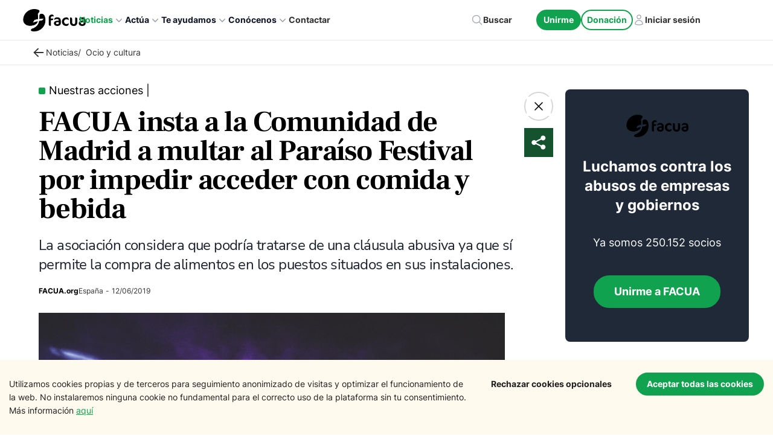

--- FILE ---
content_type: text/html; charset=utf-8
request_url: https://facua.org/14092/?Id=14092
body_size: 125
content:
<meta http-equiv="refresh" content="0; URL='/noticias/facua-insta-a-la-comunidad-de-madrid-a-multar-al-paraiso-festival-por-impedir-acceder-con-comida-y-bebida/'" />

--- FILE ---
content_type: text/html; charset=utf-8
request_url: https://facua.org/noticias/facua-insta-a-la-comunidad-de-madrid-a-multar-al-paraiso-festival-por-impedir-acceder-con-comida-y-bebida/
body_size: 65438
content:
<!DOCTYPE html><html lang="es"><head><meta charSet="utf-8"/><meta http-equiv="x-ua-compatible" content="ie=edge"/><meta name="viewport" content="width=device-width, initial-scale=1, shrink-to-fit=no"/><meta name="generator" content="Gatsby 5.13.1"/><meta name="theme-color" content="#10A24E"/><meta data-react-helmet="true" name="description" content="La asociación considera que podría tratarse de una cláusula abusiva ya que sí permite la compra de alimentos en los puestos situados en sus instalaciones."/><meta data-react-helmet="true" property="og:image" content="https://cms.facua.org/wp-content/uploads/2023/12/og-image-65897.png"/><meta data-react-helmet="true" property="og:image:width" content="1200"/><meta data-react-helmet="true" property="og:image:height" content="630"/><meta data-react-helmet="true" property="og:title" content="FACUA insta a la Comunidad de Madrid a multar al Paraíso Festival por impedir acceder con comida y bebida"/><meta data-react-helmet="true" property="og:description" content="La asociación considera que podría tratarse de una cláusula abusiva ya que sí permite la compra de alimentos en los puestos situados en sus instalaciones."/><meta data-react-helmet="true" property="og:type" content="website"/><meta data-react-helmet="true" name="twitter:card" content="summary_large_image"/><meta data-react-helmet="true" name="twitter:image:src" content="https://cms.facua.org/wp-content/uploads/2023/12/og-image-65897.png"/><meta data-react-helmet="true" name="twitter:creator" content="mimotic"/><meta data-react-helmet="true" name="twitter:title" content="FACUA insta a la Comunidad de Madrid a multar al Paraíso Festival por impedir acceder con comida y bebida"/><meta data-react-helmet="true" name="twitter:description" content="La asociación considera que podría tratarse de una cláusula abusiva ya que sí permite la compra de alimentos en los puestos situados en sus instalaciones."/><meta data-react-helmet="true" name="image" content="https://cms.facua.org/wp-content/uploads/2023/12/og-image-65897.png"/><meta data-react-helmet="true" name="og:url" content="https://facua.org/noticias/facua-insta-a-la-comunidad-de-madrid-a-multar-al-paraiso-festival-por-impedir-acceder-con-comida-y-bebida/"/><meta data-react-helmet="true" name="referrer" content="unsafe-url"/><meta data-react-helmet="true" name="facebook-domain-verification" content="mzve4b3wpo1seyv7gu6bgvhjp1jpdh"/><style data-href="/styles.221a54bf427093476c52.css" data-identity="gatsby-global-css">@charset "UTF-8";@font-face{font-display:swap;font-family:Montserrat;font-style:normal;font-weight:100;src:local("Montserrat Thin "),local("Montserrat-Thin"),url(/static/montserrat-latin-100-8d7d79679b70dbe27172b6460e7a7910.woff2) format("woff2"),url(/static/montserrat-latin-100-ec38980a9e0119a379e2a9b3dbb1901a.woff) format("woff")}@font-face{font-display:swap;font-family:Montserrat;font-style:italic;font-weight:100;src:local("Montserrat Thin italic"),local("Montserrat-Thinitalic"),url(/static/montserrat-latin-100italic-e279051046ba1286706adc886cf1c96b.woff2) format("woff2"),url(/static/montserrat-latin-100italic-3b325a3173c8207435cd1b76e19bf501.woff) format("woff")}@font-face{font-display:swap;font-family:Montserrat;font-style:normal;font-weight:200;src:local("Montserrat Extra Light "),local("Montserrat-Extra Light"),url(/static/montserrat-latin-200-9d266fbbfa6cab7009bd56003b1eeb67.woff2) format("woff2"),url(/static/montserrat-latin-200-2d8ba08717110d27122e54c34b8a5798.woff) format("woff")}@font-face{font-display:swap;font-family:Montserrat;font-style:italic;font-weight:200;src:local("Montserrat Extra Light italic"),local("Montserrat-Extra Lightitalic"),url(/static/montserrat-latin-200italic-6e5b3756583bb2263eb062eae992735e.woff2) format("woff2"),url(/static/montserrat-latin-200italic-a0d6f343e4b536c582926255367a57da.woff) format("woff")}@font-face{font-display:swap;font-family:Montserrat;font-style:normal;font-weight:300;src:local("Montserrat Light "),local("Montserrat-Light"),url(/static/montserrat-latin-300-00b3e893aab5a8fd632d6342eb72551a.woff2) format("woff2"),url(/static/montserrat-latin-300-ea303695ceab35f17e7d062f30e0173b.woff) format("woff")}@font-face{font-display:swap;font-family:Montserrat;font-style:italic;font-weight:300;src:local("Montserrat Light italic"),local("Montserrat-Lightitalic"),url(/static/montserrat-latin-300italic-56f34ea368f6aedf89583d444bbcb227.woff2) format("woff2"),url(/static/montserrat-latin-300italic-54b0bf2c8c4c12ffafd803be2466a790.woff) format("woff")}@font-face{font-display:swap;font-family:Montserrat;font-style:normal;font-weight:400;src:local("Montserrat Regular "),local("Montserrat-Regular"),url(/static/montserrat-latin-400-b71748ae4f80ec8c014def4c5fa8688b.woff2) format("woff2"),url(/static/montserrat-latin-400-0659a9f4e90db5cf51b50d005bff1e41.woff) format("woff")}@font-face{font-display:swap;font-family:Montserrat;font-style:italic;font-weight:400;src:local("Montserrat Regular italic"),local("Montserrat-Regularitalic"),url(/static/montserrat-latin-400italic-6eed6b4cbb809c6efc7aa7ddad6dbe3e.woff2) format("woff2"),url(/static/montserrat-latin-400italic-7583622cfde30ae49086d18447ab28e7.woff) format("woff")}@font-face{font-display:swap;font-family:Montserrat;font-style:normal;font-weight:500;src:local("Montserrat Medium "),local("Montserrat-Medium"),url(/static/montserrat-latin-500-091b209546e16313fd4f4fc36090c757.woff2) format("woff2"),url(/static/montserrat-latin-500-edd311588712a96bbf435fad264fff62.woff) format("woff")}@font-face{font-display:swap;font-family:Montserrat;font-style:italic;font-weight:500;src:local("Montserrat Medium italic"),local("Montserrat-Mediumitalic"),url(/static/montserrat-latin-500italic-c90ced68b46050061d1a41842d6dfb43.woff2) format("woff2"),url(/static/montserrat-latin-500italic-5146cbfe02b1deea5dffea27a5f2f998.woff) format("woff")}@font-face{font-display:swap;font-family:Montserrat;font-style:normal;font-weight:600;src:local("Montserrat SemiBold "),local("Montserrat-SemiBold"),url(/static/montserrat-latin-600-0480d2f8a71f38db8633b84d8722e0c2.woff2) format("woff2"),url(/static/montserrat-latin-600-b77863a375260a05dd13f86a1cee598f.woff) format("woff")}@font-face{font-display:swap;font-family:Montserrat;font-style:italic;font-weight:600;src:local("Montserrat SemiBold italic"),local("Montserrat-SemiBolditalic"),url(/static/montserrat-latin-600italic-cf46ffb11f3a60d7df0567f8851a1d00.woff2) format("woff2"),url(/static/montserrat-latin-600italic-c4fcfeeb057724724097167e57bd7801.woff) format("woff")}@font-face{font-display:swap;font-family:Montserrat;font-style:normal;font-weight:700;src:local("Montserrat Bold "),local("Montserrat-Bold"),url(/static/montserrat-latin-700-7dbcc8a5ea2289d83f657c25b4be6193.woff2) format("woff2"),url(/static/montserrat-latin-700-99271a835e1cae8c76ef8bba99a8cc4e.woff) format("woff")}@font-face{font-display:swap;font-family:Montserrat;font-style:italic;font-weight:700;src:local("Montserrat Bold italic"),local("Montserrat-Bolditalic"),url(/static/montserrat-latin-700italic-c41ad6bdb4bd504a843d546d0a47958d.woff2) format("woff2"),url(/static/montserrat-latin-700italic-6779372f04095051c62ed36bc1dcc142.woff) format("woff")}@font-face{font-display:swap;font-family:Montserrat;font-style:normal;font-weight:800;src:local("Montserrat ExtraBold "),local("Montserrat-ExtraBold"),url(/static/montserrat-latin-800-db9a3e0ba7eaea32e5f55328ace6cf23.woff2) format("woff2"),url(/static/montserrat-latin-800-4e3c615967a2360f5db87d2f0fd2456f.woff) format("woff")}@font-face{font-display:swap;font-family:Montserrat;font-style:italic;font-weight:800;src:local("Montserrat ExtraBold italic"),local("Montserrat-ExtraBolditalic"),url(/static/montserrat-latin-800italic-bf45bfa14805969eda318973947bc42b.woff2) format("woff2"),url(/static/montserrat-latin-800italic-fe82abb0bcede51bf724254878e0c374.woff) format("woff")}@font-face{font-display:swap;font-family:Montserrat;font-style:normal;font-weight:900;src:local("Montserrat Black "),local("Montserrat-Black"),url(/static/montserrat-latin-900-e66c7edc609e24bacbb705175669d814.woff2) format("woff2"),url(/static/montserrat-latin-900-8211f418baeb8ec880b80ba3c682f957.woff) format("woff")}@font-face{font-display:swap;font-family:Montserrat;font-style:italic;font-weight:900;src:local("Montserrat Black italic"),local("Montserrat-Blackitalic"),url(/static/montserrat-latin-900italic-4454c775e48152c1a72510ceed3603e2.woff2) format("woff2"),url(/static/montserrat-latin-900italic-efcaa0f6a82ee0640b83a0916e6e8d68.woff) format("woff")}@font-face{font-display:swap;font-family:Merriweather;font-style:normal;font-weight:300;src:local("Merriweather Light "),local("Merriweather-Light"),url(/static/merriweather-latin-300-fc117160c69a8ea0851b26dd14748ee4.woff2) format("woff2"),url(/static/merriweather-latin-300-58b18067ebbd21fda77b67e73c241d3b.woff) format("woff")}@font-face{font-display:swap;font-family:Merriweather;font-style:italic;font-weight:300;src:local("Merriweather Light italic"),local("Merriweather-Lightitalic"),url(/static/merriweather-latin-300italic-fe29961474f8dbf77c0aa7b9a629e4bc.woff2) format("woff2"),url(/static/merriweather-latin-300italic-23c3f1f88683618a4fb8d265d33d383a.woff) format("woff")}@font-face{font-display:swap;font-family:Merriweather;font-style:normal;font-weight:400;src:local("Merriweather Regular "),local("Merriweather-Regular"),url(/static/merriweather-latin-400-d9479e8023bef9cbd9bf8d6eabd6bf36.woff2) format("woff2"),url(/static/merriweather-latin-400-040426f99ff6e00b86506452e0d1f10b.woff) format("woff")}@font-face{font-display:swap;font-family:Merriweather;font-style:italic;font-weight:400;src:local("Merriweather Regular italic"),local("Merriweather-Regularitalic"),url(/static/merriweather-latin-400italic-2de7bfeaf08fb03d4315d49947f062f7.woff2) format("woff2"),url(/static/merriweather-latin-400italic-79db67aca65f5285964ab332bd65f451.woff) format("woff")}@font-face{font-display:swap;font-family:Merriweather;font-style:normal;font-weight:700;src:local("Merriweather Bold "),local("Merriweather-Bold"),url(/static/merriweather-latin-700-4b08e01d805fa35d7bf777f1b24314ae.woff2) format("woff2"),url(/static/merriweather-latin-700-22fb8afba4ab1f093b6ef9e28a9b6e92.woff) format("woff")}@font-face{font-display:swap;font-family:Merriweather;font-style:italic;font-weight:700;src:local("Merriweather Bold italic"),local("Merriweather-Bolditalic"),url(/static/merriweather-latin-700italic-cd92541b177652fffb6e3b952f1c33f1.woff2) format("woff2"),url(/static/merriweather-latin-700italic-f87f3d87cea0dd0979bfc8ac9ea90243.woff) format("woff")}@font-face{font-display:swap;font-family:Merriweather;font-style:normal;font-weight:900;src:local("Merriweather Black "),local("Merriweather-Black"),url(/static/merriweather-latin-900-f813fc6a4bee46eda5224ac7ebf1b7be.woff2) format("woff2"),url(/static/merriweather-latin-900-5d4e42cb44410674acd99153d57df032.woff) format("woff")}@font-face{font-display:swap;font-family:Merriweather;font-style:italic;font-weight:900;src:local("Merriweather Black italic"),local("Merriweather-Blackitalic"),url(/static/merriweather-latin-900italic-b7901d85486871c1779c0e93ddd85656.woff2) format("woff2"),url(/static/merriweather-latin-900italic-9647f9fdab98756989a8a5550eb205c3.woff) format("woff")}


/*! normalize.css v8.0.1 | MIT License | github.com/necolas/normalize.css */html{-webkit-text-size-adjust:100%;line-height:1.15}main{display:block}h1{font-size:2em;margin:.67em 0}hr{box-sizing:content-box;overflow:visible}pre{font-family:monospace,monospace;font-size:1em}a{background-color:transparent}abbr[title]{border-bottom:none;text-decoration:underline;-webkit-text-decoration:underline dotted;text-decoration:underline dotted}code,kbd,samp{font-family:monospace,monospace;font-size:1em}img{border-style:none}button,input,optgroup,select,textarea{line-height:1.15}button,input{overflow:visible}[type=button]::-moz-focus-inner,[type=reset]::-moz-focus-inner,[type=submit]::-moz-focus-inner,button::-moz-focus-inner{border-style:none;padding:0}[type=button]:-moz-focusring,[type=reset]:-moz-focusring,[type=submit]:-moz-focusring,button:-moz-focusring{outline:1px dotted ButtonText}fieldset{padding:.35em .75em .625em}legend{box-sizing:border-box;color:inherit;display:table;max-width:100%;white-space:normal}textarea{overflow:auto}[type=checkbox],[type=radio]{box-sizing:border-box;padding:0}[type=number]::-webkit-inner-spin-button,[type=number]::-webkit-outer-spin-button{height:auto}[type=search]::-webkit-search-decoration{-webkit-appearance:none}details{display:block}.slick-list,.slick-slider,.slick-track{display:block;position:relative}.slick-loading .slick-slide,.slick-loading .slick-track{visibility:hidden}.slick-slider{-webkit-touch-callout:none;-webkit-tap-highlight-color:transparent;box-sizing:border-box;touch-action:pan-y;-webkit-user-select:none;-moz-user-select:none;user-select:none;-khtml-user-select:none}.slick-list{margin:0;overflow:hidden;padding:0}.slick-list:focus{outline:0}.slick-list.dragging{cursor:pointer;cursor:hand}.slick-slider .slick-list,.slick-slider .slick-track{transform:translateZ(0)}.slick-track{left:0;top:0}.slick-track:after,.slick-track:before{content:"";display:table}.slick-track:after{clear:both}.slick-slide{display:none;float:left;height:100%;min-height:1px}[dir=rtl] .slick-slide{float:right}.slick-slide img{display:block}.slick-slide.slick-loading img{display:none}.slick-slide.dragging img{pointer-events:none}.slick-initialized .slick-slide{display:block}.slick-vertical .slick-slide{border:1px solid transparent;display:block;height:auto}.slick-arrow.slick-hidden{display:none}.slick-dots,.slick-next,.slick-prev{display:block;padding:0;position:absolute}.slick-dots li button:before,.slick-next:before,.slick-prev:before{-webkit-font-smoothing:antialiased;-moz-osx-font-smoothing:grayscale;font-family:slick}.slick-loading .slick-list{background:url([data-uri]) 50% no-repeat #fff}@font-face{font-family:slick;font-style:normal;font-weight:400;src:url([data-uri]);src:url([data-uri]?#iefix) format("embedded-opentype"),url([data-uri]) format("woff"),url([data-uri]) format("truetype"),url([data-uri]#slick) format("svg")}.slick-next,.slick-prev{border:none;cursor:pointer;font-size:0;height:20px;line-height:0;top:50%;transform:translateY(-50%);width:20px}.slick-next,.slick-next:focus,.slick-next:hover,.slick-prev,.slick-prev:focus,.slick-prev:hover{background:0 0;color:transparent;outline:0}.slick-next:focus:before,.slick-next:hover:before,.slick-prev:focus:before,.slick-prev:hover:before{opacity:1}.slick-next.slick-disabled:before,.slick-prev.slick-disabled:before{opacity:.25}.slick-next:before,.slick-prev:before{color:#fff;font-size:20px;line-height:1;opacity:.75}.slick-prev{left:-25px}[dir=rtl] .slick-prev{left:auto;right:-25px}.slick-prev:before{content:"←"}.slick-next:before,[dir=rtl] .slick-prev:before{content:"→"}.slick-next{right:-25px}[dir=rtl] .slick-next{left:-25px;right:auto}[dir=rtl] .slick-next:before{content:"←"}.slick-dotted.slick-slider{margin-bottom:30px}.slick-dots{bottom:-25px;list-style:none;margin:0;text-align:center;width:100%}.slick-dots li{display:inline-block;margin:0 5px;padding:0;position:relative}.slick-dots li,.slick-dots li button{cursor:pointer;height:20px;width:20px}.slick-dots li button{background:0 0;border:0;color:transparent;display:block;font-size:0;line-height:0;outline:0;padding:5px}.slick-dots li button:focus,.slick-dots li button:hover{outline:0}.slick-dots li button:focus:before,.slick-dots li button:hover:before{opacity:1}.slick-dots li button:before{color:#000;content:"•";font-size:6px;height:20px;left:0;line-height:20px;opacity:.25;position:absolute;text-align:center;top:0;width:20px}.slick-dots li.slick-active button:before{color:#000;opacity:.75}:root{--rts-primary-color:#fd9e02}@media (max-width:991.98px){.display___md___none{display:none!important}}.rts___tabs___container{overflow:auto}@media (max-width:991.98px){.rts___tabs___container{padding:5px}}.rts___tabs{padding:10px 0}.rts___tab{padding:10px 40px}@media (max-width:991.98px){.rts___tab{margin:0 2px}}@media (max-width:767.98px){.rts___tab{padding:5px 20px}}.rts___btn{background-color:transparent;border:2px solid var(--rts-gray-color);border-radius:40px}.rts___tab___selected{background-color:var(--rts-primary-color);box-shadow:0 1px 4px #00000029;color:var(--rts-white-color)}.rts___nav___btn{color:#0009}@media (max-width:767.98px){.rts___nav___btn>svg{width:15px}}.rts___svg___icon{stroke:#0009}.rts___nav___btn:disabled,button:disabled.rts___btn,button[disabled].rts___btn{color:var(--rts-gray-color);cursor:not-allowed;pointer-events:none}.rts button:disabled.rts___btn svg,.rts___nav___btn:disabled svg,button[disabled].rts___btn svg{stroke:var(--rts-gray-color)}

/*! 
 * OverlayScrollbars
 * Version: 2.4.6
 * 
 * Copyright (c) Rene Haas | KingSora.
 * https://github.com/KingSora
 * 
 * Released under the MIT license.
 */.os-size-observer,.os-size-observer-listener{box-sizing:border-box;direction:inherit;overflow:hidden;pointer-events:none;scroll-behavior:auto!important;visibility:hidden}.os-size-observer,.os-size-observer-listener,.os-size-observer-listener-item,.os-size-observer-listener-item-final{left:0;position:absolute;top:0;writing-mode:horizontal-tb}.os-size-observer{border:inherit;bottom:0;box-sizing:inherit;contain:strict;display:flex;flex-direction:row;flex-wrap:nowrap;left:0;margin:-133px;padding:inherit;right:0;top:0;transform:scale(.1);z-index:-1}.os-size-observer:before{box-sizing:inherit;content:"";flex:none;height:10px;padding:10px;width:10px}.os-size-observer-appear{animation:os-size-observer-appear-animation 1ms forwards}.os-size-observer-listener{border:inherit;box-sizing:border-box;flex:auto;margin:-133px;padding:inherit;position:relative;transform:scale(10)}.os-size-observer-listener.ltr{margin-left:0;margin-right:-266px}.os-size-observer-listener.rtl{margin-left:-266px;margin-right:0}.os-size-observer-listener:empty:before{content:"";height:100%;width:100%}.os-size-observer-listener:empty:before,.os-size-observer-listener>.os-size-observer-listener-item{border:inherit;box-sizing:content-box;display:block;flex:auto;padding:inherit;position:relative}.os-size-observer-listener-scroll{box-sizing:border-box;display:flex}.os-size-observer-listener-item{bottom:0;direction:ltr;flex:none;overflow:hidden;right:0}.os-size-observer-listener-item-final{transition:none}@keyframes os-size-observer-appear-animation{0%{cursor:auto}to{cursor:none}}.os-trinsic-observer{border:none;box-sizing:border-box;contain:strict;flex:none;height:0;margin:0;max-height:1px;max-width:0;overflow:hidden;padding:0;position:relative;top:calc(100% + 1px);z-index:-1}.os-trinsic-observer:not(:empty){height:calc(100% + 1px);top:-1px}.os-trinsic-observer:not(:empty)>.os-size-observer{height:1000%;min-height:1px;min-width:1px;width:1000%}.os-environment{--os-custom-prop:-1;height:200px;opacity:0;overflow:scroll;position:fixed;scroll-behavior:auto!important;visibility:hidden;width:200px;z-index:var(--os-custom-prop)}.os-environment div{height:200%;margin:10px 0;width:200%}.os-environment.os-environment-flexbox-glue{display:flex;flex-direction:row;flex-wrap:nowrap;height:auto;min-height:200px;min-width:200px;width:auto}.os-environment.os-environment-flexbox-glue div{flex:auto;height:auto;margin:0;max-height:100%;max-width:100%;width:auto}.os-environment.os-environment-flexbox-glue-max{max-height:200px}.os-environment.os-environment-flexbox-glue-max div{overflow:visible}.os-environment.os-environment-flexbox-glue-max div:before{content:"";display:block;height:999px;width:999px}.os-environment,[data-overlayscrollbars-viewport]{-ms-overflow-style:scrollbar!important}.os-scrollbar-hidden.os-environment,[data-overlayscrollbars-initialize],[data-overlayscrollbars-viewport~=scrollbarHidden],[data-overlayscrollbars~=scrollbarHidden]{scrollbar-width:none!important}.os-scrollbar-hidden.os-environment::-webkit-scrollbar,.os-scrollbar-hidden.os-environment::-webkit-scrollbar-corner,[data-overlayscrollbars-initialize]::-webkit-scrollbar,[data-overlayscrollbars-initialize]::-webkit-scrollbar-corner,[data-overlayscrollbars-viewport~=scrollbarHidden]::-webkit-scrollbar,[data-overlayscrollbars-viewport~=scrollbarHidden]::-webkit-scrollbar-corner,[data-overlayscrollbars~=scrollbarHidden]::-webkit-scrollbar,[data-overlayscrollbars~=scrollbarHidden]::-webkit-scrollbar-corner{-webkit-appearance:none!important;appearance:none!important;display:none!important;height:0!important;width:0!important}[data-overlayscrollbars-initialize]:not([data-overlayscrollbars]):not(html):not(body){overflow:auto}html.os-scrollbar-hidden,html.os-scrollbar-hidden>body,html[data-overlayscrollbars]{box-sizing:border-box;height:100%;margin:0;width:100%}html[data-overlayscrollbars]>body{overflow:visible}[data-overlayscrollbars-padding],[data-overlayscrollbars~=host]{align-items:stretch!important;display:flex;flex-direction:row!important;flex-wrap:nowrap!important}[data-overlayscrollbars-padding],[data-overlayscrollbars-viewport]{border:none;box-sizing:inherit;flex:auto!important;height:auto;margin:0;min-width:0;padding:0;position:relative;width:100%;z-index:0}[data-overlayscrollbars-viewport]{--os-vaw:0;--os-vah:0}[data-overlayscrollbars-viewport][data-overlayscrollbars-viewport~=arrange]:before{content:"";height:var(--os-vah);min-height:1px;min-width:1px;pointer-events:none;position:absolute;width:var(--os-vaw);z-index:-1}[data-overlayscrollbars-padding],[data-overlayscrollbars-viewport]{overflow:hidden}[data-overlayscrollbars~=host],[data-overlayscrollbars~=viewport]{overflow:hidden;position:relative}[data-overlayscrollbars-padding~=overflowVisible],[data-overlayscrollbars-viewport~=overflowVisible],[data-overlayscrollbars~=overflowVisible]{overflow:visible}[data-overlayscrollbars-overflow-x=hidden]{overflow-x:hidden}[data-overlayscrollbars-overflow-x=scroll]{overflow-x:scroll}[data-overlayscrollbars-overflow-x=hidden]{overflow-y:hidden}[data-overlayscrollbars-overflow-y=scroll]{overflow-y:scroll}[data-overlayscrollbars~=scrollbarPressed],[data-overlayscrollbars~=scrollbarPressed] [data-overlayscrollbars-viewport]{scroll-behavior:auto!important}[data-overlayscrollbars-content]{box-sizing:inherit}[data-overlayscrollbars-contents]:not([data-overlayscrollbars-padding]):not([data-overlayscrollbars-viewport]):not([data-overlayscrollbars-content]){display:contents}[data-overlayscrollbars-grid],[data-overlayscrollbars-grid] [data-overlayscrollbars-padding]{display:grid;grid-template:1fr/1fr}[data-overlayscrollbars-grid]>[data-overlayscrollbars-padding],[data-overlayscrollbars-grid]>[data-overlayscrollbars-padding]>[data-overlayscrollbars-viewport],[data-overlayscrollbars-grid]>[data-overlayscrollbars-viewport]{height:auto!important;width:auto!important}.os-scrollbar{contain:size layout;contain:size layout style;opacity:0;pointer-events:none;position:absolute;transition:opacity .15s,visibility .15s,top .15s,right .15s,bottom .15s,left .15s;visibility:hidden}body>.os-scrollbar{position:fixed;z-index:99999}.os-scrollbar-transitionless{transition:none}.os-scrollbar-track{border:none!important;direction:ltr!important;padding:0!important;position:relative}.os-scrollbar-handle{position:absolute}.os-scrollbar-handle,.os-scrollbar-track{height:100%;pointer-events:none;width:100%}.os-scrollbar.os-scrollbar-handle-interactive .os-scrollbar-handle,.os-scrollbar.os-scrollbar-track-interactive .os-scrollbar-track{pointer-events:auto;touch-action:none}.os-scrollbar-horizontal{bottom:0;left:0}.os-scrollbar-vertical{right:0;top:0}.os-scrollbar-rtl.os-scrollbar-horizontal{right:0}.os-scrollbar-rtl.os-scrollbar-vertical{left:0;right:auto}.os-scrollbar-visible{opacity:1;visibility:visible}.os-scrollbar-auto-hide.os-scrollbar-auto-hide-hidden{opacity:0;visibility:hidden}.os-scrollbar-interaction.os-scrollbar-visible{opacity:1;visibility:visible}.os-scrollbar-unusable,.os-scrollbar-unusable *,.os-scrollbar-wheel,.os-scrollbar-wheel *{pointer-events:none!important}.os-scrollbar-unusable .os-scrollbar-handle{opacity:0!important}.os-scrollbar-horizontal .os-scrollbar-handle{bottom:0}.os-scrollbar-vertical .os-scrollbar-handle{right:0}.os-scrollbar-rtl.os-scrollbar-vertical .os-scrollbar-handle{left:0;right:auto}.os-scrollbar.os-scrollbar-horizontal.os-scrollbar-cornerless,.os-scrollbar.os-scrollbar-horizontal.os-scrollbar-cornerless.os-scrollbar-rtl{left:0;right:0}.os-scrollbar.os-scrollbar-vertical.os-scrollbar-cornerless,.os-scrollbar.os-scrollbar-vertical.os-scrollbar-cornerless.os-scrollbar-rtl{bottom:0;top:0}.os-scrollbar{--os-size:0;--os-padding-perpendicular:0;--os-padding-axis:0;--os-track-border-radius:0;--os-track-bg:none;--os-track-bg-hover:none;--os-track-bg-active:none;--os-track-border:none;--os-track-border-hover:none;--os-track-border-active:none;--os-handle-border-radius:0;--os-handle-bg:none;--os-handle-bg-hover:none;--os-handle-bg-active:none;--os-handle-border:none;--os-handle-border-hover:none;--os-handle-border-active:none;--os-handle-min-size:33px;--os-handle-max-size:none;--os-handle-perpendicular-size:100%;--os-handle-perpendicular-size-hover:100%;--os-handle-perpendicular-size-active:100%;--os-handle-interactive-area-offset:0}.os-scrollbar .os-scrollbar-track{background:var(--os-track-bg);border:var(--os-track-border);border-radius:var(--os-track-border-radius);transition:opacity .15s,background-color .15s,border-color .15s}.os-scrollbar .os-scrollbar-track:hover{background:var(--os-track-bg-hover);border:var(--os-track-border-hover)}.os-scrollbar .os-scrollbar-track:active{background:var(--os-track-bg-active);border:var(--os-track-border-active)}.os-scrollbar .os-scrollbar-handle{background:var(--os-handle-bg);border:var(--os-handle-border);border-radius:var(--os-handle-border-radius)}.os-scrollbar .os-scrollbar-handle:before{bottom:0;content:"";display:block;left:0;position:absolute;right:0;top:0}.os-scrollbar .os-scrollbar-handle:hover{background:var(--os-handle-bg-hover);border:var(--os-handle-border-hover)}.os-scrollbar .os-scrollbar-handle:active{background:var(--os-handle-bg-active);border:var(--os-handle-border-active)}.os-scrollbar-horizontal{height:var(--os-size);padding:var(--os-padding-perpendicular) var(--os-padding-axis);right:var(--os-size)}.os-scrollbar-horizontal.os-scrollbar-rtl{left:var(--os-size);right:0}.os-scrollbar-horizontal .os-scrollbar-handle{height:var(--os-handle-perpendicular-size);max-width:var(--os-handle-max-size);min-width:var(--os-handle-min-size);transition:opacity .15s,background-color .15s,border-color .15s,height .15s}.os-scrollbar-horizontal .os-scrollbar-handle:before{bottom:calc(var(--os-padding-perpendicular)*-1);top:calc((var(--os-padding-perpendicular) + var(--os-handle-interactive-area-offset))*-1)}.os-scrollbar-horizontal:hover .os-scrollbar-handle{height:var(--os-handle-perpendicular-size-hover)}.os-scrollbar-horizontal:active .os-scrollbar-handle{height:var(--os-handle-perpendicular-size-active)}.os-scrollbar-vertical{bottom:var(--os-size);padding:var(--os-padding-axis) var(--os-padding-perpendicular);width:var(--os-size)}.os-scrollbar-vertical .os-scrollbar-handle{max-height:var(--os-handle-max-size);min-height:var(--os-handle-min-size);transition:opacity .15s,background-color .15s,border-color .15s,width .15s;width:var(--os-handle-perpendicular-size)}.os-scrollbar-vertical .os-scrollbar-handle:before{left:calc((var(--os-padding-perpendicular) + var(--os-handle-interactive-area-offset))*-1);right:calc(var(--os-padding-perpendicular)*-1)}.os-scrollbar-vertical.os-scrollbar-rtl .os-scrollbar-handle:before{left:calc(var(--os-padding-perpendicular)*-1);right:calc((var(--os-padding-perpendicular) + var(--os-handle-interactive-area-offset))*-1)}.os-scrollbar-vertical:hover .os-scrollbar-handle{width:var(--os-handle-perpendicular-size-hover)}.os-scrollbar-vertical:active .os-scrollbar-handle{width:var(--os-handle-perpendicular-size-active)}.os-theme-none.os-scrollbar,[data-overlayscrollbars~=updating]>.os-scrollbar{display:none!important}.os-theme-dark,.os-theme-light{--os-size:10px;--os-padding-perpendicular:2px;--os-padding-axis:2px;--os-track-border-radius:10px;--os-handle-interactive-area-offset:4px;--os-handle-border-radius:10px;box-sizing:border-box}.os-theme-dark{--os-handle-bg:rgba(0,0,0,.44);--os-handle-bg-hover:rgba(0,0,0,.55);--os-handle-bg-active:rgba(0,0,0,.66)}.os-theme-light{--os-handle-bg:hsla(0,0%,100%,.44);--os-handle-bg-hover:hsla(0,0%,100%,.55);--os-handle-bg-active:hsla(0,0%,100%,.66)}.os-no-css-vars.os-theme-dark.os-scrollbar .os-scrollbar-handle,.os-no-css-vars.os-theme-dark.os-scrollbar .os-scrollbar-track,.os-no-css-vars.os-theme-light.os-scrollbar .os-scrollbar-handle,.os-no-css-vars.os-theme-light.os-scrollbar .os-scrollbar-track{border-radius:10px}.os-no-css-vars.os-theme-dark.os-scrollbar-horizontal,.os-no-css-vars.os-theme-light.os-scrollbar-horizontal{height:10px;padding:2px;right:10px}.os-no-css-vars.os-theme-dark.os-scrollbar-horizontal.os-scrollbar-cornerless,.os-no-css-vars.os-theme-light.os-scrollbar-horizontal.os-scrollbar-cornerless{right:0}.os-no-css-vars.os-theme-dark.os-scrollbar-horizontal.os-scrollbar-rtl,.os-no-css-vars.os-theme-light.os-scrollbar-horizontal.os-scrollbar-rtl{left:10px;right:0}.os-no-css-vars.os-theme-dark.os-scrollbar-horizontal.os-scrollbar-rtl.os-scrollbar-cornerless,.os-no-css-vars.os-theme-light.os-scrollbar-horizontal.os-scrollbar-rtl.os-scrollbar-cornerless{left:0}.os-no-css-vars.os-theme-dark.os-scrollbar-horizontal .os-scrollbar-handle,.os-no-css-vars.os-theme-light.os-scrollbar-horizontal .os-scrollbar-handle{max-width:none;min-width:33px}.os-no-css-vars.os-theme-dark.os-scrollbar-horizontal .os-scrollbar-handle:before,.os-no-css-vars.os-theme-light.os-scrollbar-horizontal .os-scrollbar-handle:before{bottom:-2px;top:-6px}.os-no-css-vars.os-theme-dark.os-scrollbar-vertical,.os-no-css-vars.os-theme-light.os-scrollbar-vertical{bottom:10px;padding:2px;width:10px}.os-no-css-vars.os-theme-dark.os-scrollbar-vertical.os-scrollbar-cornerless,.os-no-css-vars.os-theme-light.os-scrollbar-vertical.os-scrollbar-cornerless{bottom:0}.os-no-css-vars.os-theme-dark.os-scrollbar-vertical .os-scrollbar-handle,.os-no-css-vars.os-theme-light.os-scrollbar-vertical .os-scrollbar-handle{max-height:none;min-height:33px}.os-no-css-vars.os-theme-dark.os-scrollbar-vertical .os-scrollbar-handle:before,.os-no-css-vars.os-theme-light.os-scrollbar-vertical .os-scrollbar-handle:before{left:-6px;right:-2px}.os-no-css-vars.os-theme-dark.os-scrollbar-vertical.os-scrollbar-rtl .os-scrollbar-handle:before,.os-no-css-vars.os-theme-light.os-scrollbar-vertical.os-scrollbar-rtl .os-scrollbar-handle:before{left:-2px;right:-6px}.os-no-css-vars.os-theme-dark .os-scrollbar-handle{background:rgba(0,0,0,.44)}.os-no-css-vars.os-theme-dark:hover .os-scrollbar-handle{background:rgba(0,0,0,.55)}.os-no-css-vars.os-theme-dark:active .os-scrollbar-handle{background:rgba(0,0,0,.66)}.os-no-css-vars.os-theme-light .os-scrollbar-handle{background:hsla(0,0%,100%,.44)}.os-no-css-vars.os-theme-light:hover .os-scrollbar-handle{background:hsla(0,0%,100%,.55)}.os-no-css-vars.os-theme-light:active .os-scrollbar-handle{background:hsla(0,0%,100%,.66)}:root{--maxWidth-none:"none";--maxWidth-xs:20rem;--maxWidth-sm:24rem;--maxWidth-md:28rem;--maxWidth-lg:32rem;--maxWidth-xl:36rem;--maxWidth-2xl:42rem;--maxWidth-3xl:48rem;--maxWidth-4xl:56rem;--maxWidth-full:"100%";--maxWidth-wrapper:var(--maxWidth-2xl);--spacing-px:"1px";--spacing-0:0;--spacing-1:0.25rem;--spacing-2:0.5rem;--spacing-3:0.75rem;--spacing-4:1rem;--spacing-5:1.25rem;--spacing-6:1.5rem;--spacing-8:2rem;--spacing-10:2.5rem;--spacing-12:3rem;--spacing-16:4rem;--spacing-20:5rem;--spacing-24:6rem;--spacing-32:8rem;--fontFamily-sans:Montserrat,system-ui,-apple-system,BlinkMacSystemFont,"Segoe UI",Roboto,"Helvetica Neue",Arial,"Noto Sans",sans-serif,"Apple Color Emoji","Segoe UI Emoji","Segoe UI Symbol","Noto Color Emoji";--fontFamily-serif:"Merriweather","Georgia",Cambria,"Times New Roman",Times,serif;--font-body:var(--fontFamily-serif);--font-heading:var(--fontFamily-sans);--fontWeight-normal:400;--fontWeight-medium:500;--fontWeight-semibold:600;--fontWeight-bold:700;--fontWeight-extrabold:800;--fontWeight-black:900;--fontSize-root:16px;--lineHeight-none:1;--lineHeight-tight:1.1;--lineHeight-normal:1.5;--lineHeight-relaxed:1.625;--fontSize-0:0.833rem;--fontSize-1:1rem;--fontSize-2:1.2rem;--fontSize-3:1.44rem;--fontSize-4:1.728rem;--fontSize-5:2.074rem;--fontSize-6:2.488rem;--fontSize-7:2.986rem;--color-primary:#005b99;--color-text:#2e353f;--color-text-light:#4f5969;--color-heading:#1a202c;--color-heading-black:#000;--color-accent:#d1dce5}html{-webkit-font-smoothing:antialiased;-moz-osx-font-smoothing:grayscale;font-size:var(--fontSize-root);line-height:var(--lineHeight-normal)}body{color:var(--color-text);font-family:var(--font-body);font-size:var(--fontSize-1)}footer{padding:var(--spacing-6) var(--spacing-0)}hr{background:var(--color-accent);border:0;height:1px}h1,h2,h3,h4,h5,h6{font-family:var(--font-heading);letter-spacing:-.025em;line-height:var(--lineHeight-tight);margin-bottom:var(--spacing-6);margin-top:var(--spacing-12)}h2,h3,h4,h5,h6{color:var(--color-heading);font-weight:var(--fontWeight-bold)}h1{color:var(--color-heading-black);font-size:var(--fontSize-6);font-weight:var(--fontWeight-black)}h2{font-size:var(--fontSize-5)}h3{font-size:var(--fontSize-4)}h4{font-size:var(--fontSize-3)}h5{font-size:var(--fontSize-2)}h6{font-size:var(--fontSize-1)}h1>a,h2>a,h3>a,h4>a,h5>a,h6>a{color:inherit;text-decoration:none}p{--baseline-multiplier:0.179;--x-height-multiplier:0.35;line-height:var(--lineHeight-relaxed);margin:var(--spacing-0) var(--spacing-0) var(--spacing-8) var(--spacing-0)}ol,p,ul{padding:var(--spacing-0)}ol,ul{list-style-image:none;list-style-position:outside;margin-bottom:var(--spacing-8);margin-left:var(--spacing-0);margin-right:var(--spacing-0)}ol li,ul li{padding-left:var(--spacing-0)}li>p,ol li,ul li{margin-bottom:calc(var(--spacing-8)/2)}li :last-child{margin-bottom:var(--spacing-0)}li>ul{margin-left:var(--spacing-8);margin-top:calc(var(--spacing-8)/2)}blockquote{border-left:var(--spacing-1) solid var(--color-primary);color:var(--color-text-light);font-size:var(--fontSize-2);font-style:italic;margin-bottom:var(--spacing-8);margin-left:calc(var(--spacing-6)*-1);margin-right:var(--spacing-8);padding:var(--spacing-0) var(--spacing-0) var(--spacing-0) var(--spacing-6)}blockquote>:last-child{margin-bottom:var(--spacing-0)}blockquote>ol,blockquote>ul{list-style-position:inside}table{border-spacing:.25rem;margin-bottom:var(--spacing-8);width:100%}table thead tr th{border-bottom:1px solid var(--color-accent)}a{color:var(--color-primary);word-break:break-word}a:focus,a:hover{text-decoration:none}main>div{margin:0 auto;max-width:100%}@media (max-width:42rem){blockquote{margin-left:var(--spacing-0);padding:var(--spacing-0) var(--spacing-0) var(--spacing-0) var(--spacing-4)}ol,ul{list-style-position:inside}}@font-face{font-display:swap;font-family:Nunito Sans;font-style:italic;font-weight:200;src:url(/static/NunitoSans-ExtraLightItalic-0f866fdd866414098b6b826a8d209023.woff2) format("woff2"),url(/static/NunitoSans-ExtraLightItalic-91f9fc4576e46ce9ee308b04f5a842a5.woff) format("woff")}@font-face{font-display:swap;font-family:Nunito Sans;font-style:normal;font-weight:700;src:url(/static/NunitoSans-Bold-464733b25efc382620ec10477193f464.woff2) format("woff2"),url(/static/NunitoSans-Bold-899e7af1df33324eaa7b7042834094e3.woff) format("woff")}@font-face{font-display:swap;font-family:Nunito Sans;font-style:normal;font-weight:400;src:url(/static/NunitoSans-Regular-f215c5930160f832c354b3fe6ef42f14.woff2) format("woff2"),url(/static/NunitoSans-Regular-5c75bdfd9ed571f7ed3b22e97fef5049.woff) format("woff")}@font-face{font-display:swap;font-family:Nunito Sans;font-style:italic;font-weight:400;src:url(/static/NunitoSans-Italic-47656bc6961e0c93a203727997c3189b.woff2) format("woff2"),url(/static/NunitoSans-Italic-62c13dff42eeb1e600e1844a991b5ad8.woff) format("woff")}@font-face{font-display:swap;font-family:Nunito Sans;font-style:normal;font-weight:300;src:url(/static/NunitoSans-Light-95d0ad530f0d070ad44cf51dc990c22a.woff2) format("woff2"),url(/static/NunitoSans-Light-d84a76763ea532730302f890e923cdec.woff) format("woff")}@font-face{font-display:swap;font-family:Nunito Sans;font-style:normal;font-weight:900;src:url(/static/NunitoSans-Black-0a95ee505ea9d511c5d9cb36240114c8.woff2) format("woff2"),url(/static/NunitoSans-Black-53eb77855d5ba46d84ffb36390e5cf2d.woff) format("woff")}@font-face{font-display:swap;font-family:Nunito Sans;font-style:italic;font-weight:300;src:url(/static/NunitoSans-LightItalic-bb1cc97a367cb6758bd2e432f1c67cf9.woff2) format("woff2"),url(/static/NunitoSans-LightItalic-b51709397b32d49fba77f0374a5cf1b9.woff) format("woff")}@font-face{font-display:swap;font-family:Nunito Sans;font-style:normal;font-weight:200;src:url(/static/NunitoSans-ExtraLight-6995dd0e23318016fbd872da6bd2672c.woff2) format("woff2"),url(/static/NunitoSans-ExtraLight-09aa4c2f79c571c0399ad6cc52e3e58a.woff) format("woff")}@font-face{font-display:swap;font-family:Nunito Sans;font-style:normal;font-weight:600;src:url(/static/NunitoSans-SemiBold-0cfa405f6bb320ea686725b83b0b3f52.woff2) format("woff2"),url(/static/NunitoSans-SemiBold-4ce75b175ef614411eb27367fd93f8ce.woff) format("woff")}@font-face{font-display:swap;font-family:Nunito Sans;font-style:italic;font-weight:700;src:url(/static/NunitoSans-BoldItalic-f69bb7b9eb34c03b2eae1ee9005f8f7d.woff2) format("woff2"),url(/static/NunitoSans-BoldItalic-09f33f365de2ca2e4af11c3b466b6256.woff) format("woff")}@font-face{font-display:swap;font-family:Nunito Sans;font-style:italic;font-weight:700;src:url(/static/NunitoSans-ExtraBoldItalic-acc530059890655aee5dd2461268fd06.woff2) format("woff2"),url(/static/NunitoSans-ExtraBoldItalic-1433903e3188884bb53f95c1e8688559.woff) format("woff")}@font-face{font-display:swap;font-family:Nunito Sans;font-style:italic;font-weight:900;src:url(/static/NunitoSans-BlackItalic-c857cfe6b10b571da048651bebb4c9b2.woff2) format("woff2"),url(/static/NunitoSans-BlackItalic-6c3c060e276cd68314d2948a85eb4449.woff) format("woff")}@font-face{font-display:swap;font-family:Nunito Sans;font-style:italic;font-weight:600;src:url(/static/NunitoSans-SemiBoldItalic-a9a23298a2d2977564f55e3d108ce766.woff2) format("woff2"),url(/static/NunitoSans-SemiBoldItalic-a8f9acf7527d9f8abfab2e4b6be7debb.woff) format("woff")}@font-face{font-display:swap;font-family:Nunito Sans;font-style:normal;font-weight:700;src:url(/static/NunitoSans-ExtraBold-5b5e0eccfdb81b30222dba09a529625e.woff2) format("woff2"),url(/static/NunitoSans-ExtraBold-cfb0ae0a35db58384df6de29afe7b368.woff) format("woff")}@font-face{font-display:swap;font-family:Frank Ruhl Libre;font-style:normal;font-weight:700;src:url(/static/FrankRuhlLibre-Bold-50a0b492fd1b407813e64eda73781879.woff2) format("woff2"),url(/static/FrankRuhlLibre-Bold-cab39ccb49b5b9157b2353105cc15e92.woff) format("woff")}@font-face{font-display:swap;font-family:Frank Ruhl Libre;font-style:normal;font-weight:400;src:url(/static/FrankRuhlLibre-Regular-ebddefbf162736d2bfc226d4d53249f3.woff2) format("woff2"),url(/static/FrankRuhlLibre-Regular-a50bff73ee37d65cb4465f77e74368b1.woff) format("woff")}@font-face{font-display:swap;font-family:Inter;font-style:normal;font-weight:400;src:url(/static/inter-5eb4a7768219776c5b918ca271b2df76.woff2) format("woff2")}@font-face{font-display:swap;font-family:Inter;font-style:normal;font-weight:700;src:url(/static/inter-bold-5eb4a7768219776c5b918ca271b2df76.woff2) format("woff2")}.wp-block-archives{box-sizing:border-box}.wp-block-archives-dropdown label{display:block}.wp-block-avatar{line-height:0}.wp-block-avatar,.wp-block-avatar img{box-sizing:border-box}.wp-block-avatar.aligncenter{text-align:center}.wp-block-audio{box-sizing:border-box}.wp-block-audio figcaption{margin-bottom:1em;margin-top:.5em}.wp-block-audio audio{min-width:300px;width:100%}.wp-block-button__link{box-sizing:border-box;cursor:pointer;display:inline-block;text-align:center;word-break:break-word}.wp-block-button__link.aligncenter{text-align:center}.wp-block-button__link.alignright{text-align:right}:where(.wp-block-button__link){border-radius:9999px;box-shadow:none;padding:calc(.667em + 2px) calc(1.333em + 2px);text-decoration:none}.wp-block-button[style*=text-decoration] .wp-block-button__link{text-decoration:inherit}.wp-block-buttons>.wp-block-button.has-custom-width{max-width:none}.wp-block-buttons>.wp-block-button.has-custom-width .wp-block-button__link{width:100%}.wp-block-buttons>.wp-block-button.has-custom-font-size .wp-block-button__link{font-size:inherit}.wp-block-buttons>.wp-block-button.wp-block-button__width-25{width:calc(25% - var(--wp--style--block-gap, .5em)*.75)}.wp-block-buttons>.wp-block-button.wp-block-button__width-50{width:calc(50% - var(--wp--style--block-gap, .5em)*.5)}.wp-block-buttons>.wp-block-button.wp-block-button__width-75{width:calc(75% - var(--wp--style--block-gap, .5em)*.25)}.wp-block-buttons>.wp-block-button.wp-block-button__width-100{flex-basis:100%;width:100%}.wp-block-buttons.is-vertical>.wp-block-button.wp-block-button__width-25{width:25%}.wp-block-buttons.is-vertical>.wp-block-button.wp-block-button__width-50{width:50%}.wp-block-buttons.is-vertical>.wp-block-button.wp-block-button__width-75{width:75%}.wp-block-button.is-style-squared,.wp-block-button__link.wp-block-button.is-style-squared{border-radius:0}.wp-block-button.no-border-radius,.wp-block-button__link.no-border-radius{border-radius:0!important}.wp-block-button .wp-block-button__link.is-style-outline,.wp-block-button.is-style-outline>.wp-block-button__link{border:2px solid;padding:.667em 1.333em}.wp-block-button .wp-block-button__link.is-style-outline:not(.has-text-color),.wp-block-button.is-style-outline>.wp-block-button__link:not(.has-text-color){color:currentColor}.wp-block-button .wp-block-button__link.is-style-outline:not(.has-background),.wp-block-button.is-style-outline>.wp-block-button__link:not(.has-background){background-color:transparent;background-image:none}.wp-block-button .wp-block-button__link:where(.has-border-color){border-width:initial}.wp-block-button .wp-block-button__link:where([style*=border-top-color]){border-top-width:medium}.wp-block-button .wp-block-button__link:where([style*=border-right-color]){border-right-width:medium}.wp-block-button .wp-block-button__link:where([style*=border-bottom-color]){border-bottom-width:medium}.wp-block-button .wp-block-button__link:where([style*=border-left-color]){border-left-width:medium}.wp-block-button .wp-block-button__link:where([style*=border-style]){border-width:initial}.wp-block-button .wp-block-button__link:where([style*=border-top-style]){border-top-width:medium}.wp-block-button .wp-block-button__link:where([style*=border-right-style]){border-right-width:medium}.wp-block-button .wp-block-button__link:where([style*=border-bottom-style]){border-bottom-width:medium}.wp-block-button .wp-block-button__link:where([style*=border-left-style]){border-left-width:medium}.wp-block-buttons.is-vertical{flex-direction:column}.wp-block-buttons.is-vertical>.wp-block-button:last-child{margin-bottom:0}.wp-block-buttons>.wp-block-button{display:inline-block;margin:0}.wp-block-buttons.is-content-justification-left{justify-content:flex-start}.wp-block-buttons.is-content-justification-left.is-vertical{align-items:flex-start}.wp-block-buttons.is-content-justification-center{justify-content:center}.wp-block-buttons.is-content-justification-center.is-vertical{align-items:center}.wp-block-buttons.is-content-justification-right{justify-content:flex-end}.wp-block-buttons.is-content-justification-right.is-vertical{align-items:flex-end}.wp-block-buttons.is-content-justification-space-between{justify-content:space-between}.wp-block-buttons.aligncenter{text-align:center}.wp-block-buttons:not(.is-content-justification-space-between,.is-content-justification-right,.is-content-justification-left,.is-content-justification-center) .wp-block-button.aligncenter{margin-left:auto;margin-right:auto;width:100%}.wp-block-buttons[style*=text-decoration] .wp-block-button,.wp-block-buttons[style*=text-decoration] .wp-block-button__link{text-decoration:inherit}.wp-block-buttons.has-custom-font-size .wp-block-button__link{font-size:inherit}.wp-block-button.aligncenter,.wp-block-calendar{text-align:center}.wp-block-calendar td,.wp-block-calendar th{border:1px solid;padding:.25em}.wp-block-calendar th{font-weight:400}.wp-block-calendar caption{background-color:inherit}.wp-block-calendar table{border-collapse:collapse;width:100%}.wp-block-calendar table:where(:not(.has-text-color)){color:#40464d}.wp-block-calendar table:where(:not(.has-text-color)) td,.wp-block-calendar table:where(:not(.has-text-color)) th{border-color:#ddd}.wp-block-calendar table.has-background th{background-color:inherit}.wp-block-calendar table.has-text-color th{color:inherit}:where(.wp-block-calendar table:not(.has-background) th){background:#ddd}.wp-block-categories{box-sizing:border-box}.wp-block-categories.alignleft{margin-right:2em}.wp-block-categories.alignright{margin-left:2em}.wp-block-categories.wp-block-categories-dropdown.aligncenter{text-align:center}.wp-block-code{box-sizing:border-box}.wp-block-code code{display:block;font-family:inherit;overflow-wrap:break-word;white-space:pre-wrap}.wp-block-columns{align-items:normal!important;box-sizing:border-box;display:flex;flex-wrap:wrap!important}@media(min-width:782px){.wp-block-columns{flex-wrap:nowrap!important}}.wp-block-columns.are-vertically-aligned-top{align-items:flex-start}.wp-block-columns.are-vertically-aligned-center{align-items:center}.wp-block-columns.are-vertically-aligned-bottom{align-items:flex-end}@media(max-width:781px){.wp-block-columns:not(.is-not-stacked-on-mobile)>.wp-block-column{flex-basis:100%!important}}@media(min-width:782px){.wp-block-columns:not(.is-not-stacked-on-mobile)>.wp-block-column{flex-basis:0;flex-grow:1}.wp-block-columns:not(.is-not-stacked-on-mobile)>.wp-block-column[style*=flex-basis]{flex-grow:0}}.wp-block-columns.is-not-stacked-on-mobile{flex-wrap:nowrap!important}.wp-block-columns.is-not-stacked-on-mobile>.wp-block-column{flex-basis:0;flex-grow:1}.wp-block-columns.is-not-stacked-on-mobile>.wp-block-column[style*=flex-basis]{flex-grow:0}:where(.wp-block-columns){margin-bottom:1.75em}:where(.wp-block-columns.has-background){padding:1.25em 2.375em}.wp-block-column{flex-grow:1;min-width:0;overflow-wrap:break-word;word-break:break-word}.wp-block-column.is-vertically-aligned-top{align-self:flex-start}.wp-block-column.is-vertically-aligned-center{align-self:center}.wp-block-column.is-vertically-aligned-bottom{align-self:flex-end}.wp-block-column.is-vertically-aligned-stretch{align-self:stretch}.wp-block-column.is-vertically-aligned-bottom,.wp-block-column.is-vertically-aligned-center,.wp-block-column.is-vertically-aligned-top{width:100%}.wp-block-post-comments{box-sizing:border-box}.wp-block-post-comments .alignleft{float:left}.wp-block-post-comments .alignright{float:right}.wp-block-post-comments .navigation:after{clear:both;content:"";display:table}.wp-block-post-comments .commentlist{clear:both;list-style:none;margin:0;padding:0}.wp-block-post-comments .commentlist .comment{min-height:2.25em;padding-left:3.25em}.wp-block-post-comments .commentlist .comment p{font-size:1em;line-height:1.8;margin:1em 0}.wp-block-post-comments .commentlist .children{list-style:none;margin:0;padding:0}.wp-block-post-comments .comment-author{line-height:1.5}.wp-block-post-comments .comment-author .avatar{border-radius:1.5em;display:block;float:left;height:2.5em;margin-right:.75em;margin-top:.5em;width:2.5em}.wp-block-post-comments .comment-author cite{font-style:normal}.wp-block-post-comments .comment-meta{font-size:.875em;line-height:1.5}.wp-block-post-comments .comment-meta b{font-weight:400}.wp-block-post-comments .comment-meta .comment-awaiting-moderation{display:block;margin-bottom:1em;margin-top:1em}.wp-block-post-comments .comment-body .commentmetadata{font-size:.875em}.wp-block-post-comments .comment-form-author label,.wp-block-post-comments .comment-form-comment label,.wp-block-post-comments .comment-form-email label,.wp-block-post-comments .comment-form-url label{display:block;margin-bottom:.25em}.wp-block-post-comments .comment-form input:not([type=submit]):not([type=checkbox]),.wp-block-post-comments .comment-form textarea{box-sizing:border-box;display:block;width:100%}.wp-block-post-comments .comment-form-cookies-consent{display:flex;gap:.25em}.wp-block-post-comments .comment-form-cookies-consent #wp-comment-cookies-consent{margin-top:.35em}.wp-block-post-comments .comment-reply-title{margin-bottom:0}.wp-block-post-comments .comment-reply-title :where(small){font-size:var(--wp--preset--font-size--medium,smaller);margin-left:.5em}.wp-block-post-comments .reply{font-size:.875em;margin-bottom:1.4em}.wp-block-post-comments input:not([type=submit]),.wp-block-post-comments textarea{border:1px solid #949494;font-family:inherit;font-size:1em}.wp-block-post-comments input:not([type=submit]):not([type=checkbox]),.wp-block-post-comments textarea{padding:calc(.667em + 2px)}:where(.wp-block-post-comments input[type=submit]){border:none}.wp-block-comments-pagination>.wp-block-comments-pagination-next,.wp-block-comments-pagination>.wp-block-comments-pagination-numbers,.wp-block-comments-pagination>.wp-block-comments-pagination-previous{margin-bottom:.5em;margin-right:.5em}.wp-block-comments-pagination>.wp-block-comments-pagination-next:last-child,.wp-block-comments-pagination>.wp-block-comments-pagination-numbers:last-child,.wp-block-comments-pagination>.wp-block-comments-pagination-previous:last-child{margin-right:0}.wp-block-comments-pagination .wp-block-comments-pagination-previous-arrow{display:inline-block;margin-right:1ch}.wp-block-comments-pagination .wp-block-comments-pagination-previous-arrow:not(.is-arrow-chevron){transform:scaleX(1)}.wp-block-comments-pagination .wp-block-comments-pagination-next-arrow{display:inline-block;margin-left:1ch}.wp-block-comments-pagination .wp-block-comments-pagination-next-arrow:not(.is-arrow-chevron){transform:scaleX(1)}.wp-block-comments-pagination.aligncenter{justify-content:center}.wp-block-comment-template{box-sizing:border-box;list-style:none;margin-bottom:0;max-width:100%;padding:0}.wp-block-comment-template li{clear:both}.wp-block-comment-template ol{list-style:none;margin-bottom:0;max-width:100%;padding-left:2rem}.wp-block-comment-template.alignleft{float:left}.wp-block-comment-template.aligncenter{margin-left:auto;margin-right:auto;width:-moz-fit-content;width:fit-content}.wp-block-comment-template.alignright{float:right}.wp-block-cover,.wp-block-cover-image{align-items:center;background-position:50%;box-sizing:border-box;display:flex;justify-content:center;min-height:430px;overflow:hidden;overflow:clip;padding:1em;position:relative}.wp-block-cover .has-background-dim:not([class*=-background-color]),.wp-block-cover-image .has-background-dim:not([class*=-background-color]),.wp-block-cover-image.has-background-dim:not([class*=-background-color]),.wp-block-cover.has-background-dim:not([class*=-background-color]){background-color:#000}.wp-block-cover .has-background-dim.has-background-gradient,.wp-block-cover-image .has-background-dim.has-background-gradient{background-color:transparent}.wp-block-cover-image.has-background-dim:before,.wp-block-cover.has-background-dim:before{background-color:inherit;content:""}.wp-block-cover .wp-block-cover__background,.wp-block-cover .wp-block-cover__gradient-background,.wp-block-cover-image .wp-block-cover__background,.wp-block-cover-image .wp-block-cover__gradient-background,.wp-block-cover-image.has-background-dim:not(.has-background-gradient):before,.wp-block-cover.has-background-dim:not(.has-background-gradient):before{bottom:0;left:0;opacity:.5;position:absolute;right:0;top:0;z-index:1}.wp-block-cover-image.has-background-dim.has-background-dim-10 .wp-block-cover__background,.wp-block-cover-image.has-background-dim.has-background-dim-10 .wp-block-cover__gradient-background,.wp-block-cover-image.has-background-dim.has-background-dim-10:not(.has-background-gradient):before,.wp-block-cover.has-background-dim.has-background-dim-10 .wp-block-cover__background,.wp-block-cover.has-background-dim.has-background-dim-10 .wp-block-cover__gradient-background,.wp-block-cover.has-background-dim.has-background-dim-10:not(.has-background-gradient):before{opacity:.1}.wp-block-cover-image.has-background-dim.has-background-dim-20 .wp-block-cover__background,.wp-block-cover-image.has-background-dim.has-background-dim-20 .wp-block-cover__gradient-background,.wp-block-cover-image.has-background-dim.has-background-dim-20:not(.has-background-gradient):before,.wp-block-cover.has-background-dim.has-background-dim-20 .wp-block-cover__background,.wp-block-cover.has-background-dim.has-background-dim-20 .wp-block-cover__gradient-background,.wp-block-cover.has-background-dim.has-background-dim-20:not(.has-background-gradient):before{opacity:.2}.wp-block-cover-image.has-background-dim.has-background-dim-30 .wp-block-cover__background,.wp-block-cover-image.has-background-dim.has-background-dim-30 .wp-block-cover__gradient-background,.wp-block-cover-image.has-background-dim.has-background-dim-30:not(.has-background-gradient):before,.wp-block-cover.has-background-dim.has-background-dim-30 .wp-block-cover__background,.wp-block-cover.has-background-dim.has-background-dim-30 .wp-block-cover__gradient-background,.wp-block-cover.has-background-dim.has-background-dim-30:not(.has-background-gradient):before{opacity:.3}.wp-block-cover-image.has-background-dim.has-background-dim-40 .wp-block-cover__background,.wp-block-cover-image.has-background-dim.has-background-dim-40 .wp-block-cover__gradient-background,.wp-block-cover-image.has-background-dim.has-background-dim-40:not(.has-background-gradient):before,.wp-block-cover.has-background-dim.has-background-dim-40 .wp-block-cover__background,.wp-block-cover.has-background-dim.has-background-dim-40 .wp-block-cover__gradient-background,.wp-block-cover.has-background-dim.has-background-dim-40:not(.has-background-gradient):before{opacity:.4}.wp-block-cover-image.has-background-dim.has-background-dim-50 .wp-block-cover__background,.wp-block-cover-image.has-background-dim.has-background-dim-50 .wp-block-cover__gradient-background,.wp-block-cover-image.has-background-dim.has-background-dim-50:not(.has-background-gradient):before,.wp-block-cover.has-background-dim.has-background-dim-50 .wp-block-cover__background,.wp-block-cover.has-background-dim.has-background-dim-50 .wp-block-cover__gradient-background,.wp-block-cover.has-background-dim.has-background-dim-50:not(.has-background-gradient):before{opacity:.5}.wp-block-cover-image.has-background-dim.has-background-dim-60 .wp-block-cover__background,.wp-block-cover-image.has-background-dim.has-background-dim-60 .wp-block-cover__gradient-background,.wp-block-cover-image.has-background-dim.has-background-dim-60:not(.has-background-gradient):before,.wp-block-cover.has-background-dim.has-background-dim-60 .wp-block-cover__background,.wp-block-cover.has-background-dim.has-background-dim-60 .wp-block-cover__gradient-background,.wp-block-cover.has-background-dim.has-background-dim-60:not(.has-background-gradient):before{opacity:.6}.wp-block-cover-image.has-background-dim.has-background-dim-70 .wp-block-cover__background,.wp-block-cover-image.has-background-dim.has-background-dim-70 .wp-block-cover__gradient-background,.wp-block-cover-image.has-background-dim.has-background-dim-70:not(.has-background-gradient):before,.wp-block-cover.has-background-dim.has-background-dim-70 .wp-block-cover__background,.wp-block-cover.has-background-dim.has-background-dim-70 .wp-block-cover__gradient-background,.wp-block-cover.has-background-dim.has-background-dim-70:not(.has-background-gradient):before{opacity:.7}.wp-block-cover-image.has-background-dim.has-background-dim-80 .wp-block-cover__background,.wp-block-cover-image.has-background-dim.has-background-dim-80 .wp-block-cover__gradient-background,.wp-block-cover-image.has-background-dim.has-background-dim-80:not(.has-background-gradient):before,.wp-block-cover.has-background-dim.has-background-dim-80 .wp-block-cover__background,.wp-block-cover.has-background-dim.has-background-dim-80 .wp-block-cover__gradient-background,.wp-block-cover.has-background-dim.has-background-dim-80:not(.has-background-gradient):before{opacity:.8}.wp-block-cover-image.has-background-dim.has-background-dim-90 .wp-block-cover__background,.wp-block-cover-image.has-background-dim.has-background-dim-90 .wp-block-cover__gradient-background,.wp-block-cover-image.has-background-dim.has-background-dim-90:not(.has-background-gradient):before,.wp-block-cover.has-background-dim.has-background-dim-90 .wp-block-cover__background,.wp-block-cover.has-background-dim.has-background-dim-90 .wp-block-cover__gradient-background,.wp-block-cover.has-background-dim.has-background-dim-90:not(.has-background-gradient):before{opacity:.9}.wp-block-cover-image.has-background-dim.has-background-dim-100 .wp-block-cover__background,.wp-block-cover-image.has-background-dim.has-background-dim-100 .wp-block-cover__gradient-background,.wp-block-cover-image.has-background-dim.has-background-dim-100:not(.has-background-gradient):before,.wp-block-cover.has-background-dim.has-background-dim-100 .wp-block-cover__background,.wp-block-cover.has-background-dim.has-background-dim-100 .wp-block-cover__gradient-background,.wp-block-cover.has-background-dim.has-background-dim-100:not(.has-background-gradient):before{opacity:1}.wp-block-cover .wp-block-cover__background.has-background-dim.has-background-dim-0,.wp-block-cover .wp-block-cover__gradient-background.has-background-dim.has-background-dim-0,.wp-block-cover-image .wp-block-cover__background.has-background-dim.has-background-dim-0,.wp-block-cover-image .wp-block-cover__gradient-background.has-background-dim.has-background-dim-0{opacity:0}.wp-block-cover .wp-block-cover__background.has-background-dim.has-background-dim-10,.wp-block-cover .wp-block-cover__gradient-background.has-background-dim.has-background-dim-10,.wp-block-cover-image .wp-block-cover__background.has-background-dim.has-background-dim-10,.wp-block-cover-image .wp-block-cover__gradient-background.has-background-dim.has-background-dim-10{opacity:.1}.wp-block-cover .wp-block-cover__background.has-background-dim.has-background-dim-20,.wp-block-cover .wp-block-cover__gradient-background.has-background-dim.has-background-dim-20,.wp-block-cover-image .wp-block-cover__background.has-background-dim.has-background-dim-20,.wp-block-cover-image .wp-block-cover__gradient-background.has-background-dim.has-background-dim-20{opacity:.2}.wp-block-cover .wp-block-cover__background.has-background-dim.has-background-dim-30,.wp-block-cover .wp-block-cover__gradient-background.has-background-dim.has-background-dim-30,.wp-block-cover-image .wp-block-cover__background.has-background-dim.has-background-dim-30,.wp-block-cover-image .wp-block-cover__gradient-background.has-background-dim.has-background-dim-30{opacity:.3}.wp-block-cover .wp-block-cover__background.has-background-dim.has-background-dim-40,.wp-block-cover .wp-block-cover__gradient-background.has-background-dim.has-background-dim-40,.wp-block-cover-image .wp-block-cover__background.has-background-dim.has-background-dim-40,.wp-block-cover-image .wp-block-cover__gradient-background.has-background-dim.has-background-dim-40{opacity:.4}.wp-block-cover .wp-block-cover__background.has-background-dim.has-background-dim-50,.wp-block-cover .wp-block-cover__gradient-background.has-background-dim.has-background-dim-50,.wp-block-cover-image .wp-block-cover__background.has-background-dim.has-background-dim-50,.wp-block-cover-image .wp-block-cover__gradient-background.has-background-dim.has-background-dim-50{opacity:.5}.wp-block-cover .wp-block-cover__background.has-background-dim.has-background-dim-60,.wp-block-cover .wp-block-cover__gradient-background.has-background-dim.has-background-dim-60,.wp-block-cover-image .wp-block-cover__background.has-background-dim.has-background-dim-60,.wp-block-cover-image .wp-block-cover__gradient-background.has-background-dim.has-background-dim-60{opacity:.6}.wp-block-cover .wp-block-cover__background.has-background-dim.has-background-dim-70,.wp-block-cover .wp-block-cover__gradient-background.has-background-dim.has-background-dim-70,.wp-block-cover-image .wp-block-cover__background.has-background-dim.has-background-dim-70,.wp-block-cover-image .wp-block-cover__gradient-background.has-background-dim.has-background-dim-70{opacity:.7}.wp-block-cover .wp-block-cover__background.has-background-dim.has-background-dim-80,.wp-block-cover .wp-block-cover__gradient-background.has-background-dim.has-background-dim-80,.wp-block-cover-image .wp-block-cover__background.has-background-dim.has-background-dim-80,.wp-block-cover-image .wp-block-cover__gradient-background.has-background-dim.has-background-dim-80{opacity:.8}.wp-block-cover .wp-block-cover__background.has-background-dim.has-background-dim-90,.wp-block-cover .wp-block-cover__gradient-background.has-background-dim.has-background-dim-90,.wp-block-cover-image .wp-block-cover__background.has-background-dim.has-background-dim-90,.wp-block-cover-image .wp-block-cover__gradient-background.has-background-dim.has-background-dim-90{opacity:.9}.wp-block-cover .wp-block-cover__background.has-background-dim.has-background-dim-100,.wp-block-cover .wp-block-cover__gradient-background.has-background-dim.has-background-dim-100,.wp-block-cover-image .wp-block-cover__background.has-background-dim.has-background-dim-100,.wp-block-cover-image .wp-block-cover__gradient-background.has-background-dim.has-background-dim-100{opacity:1}.wp-block-cover-image.alignleft,.wp-block-cover-image.alignright,.wp-block-cover.alignleft,.wp-block-cover.alignright{max-width:420px;width:100%}.wp-block-cover-image:after,.wp-block-cover:after{content:"";display:block;font-size:0;min-height:inherit}@supports(position:sticky){.wp-block-cover-image:after,.wp-block-cover:after{content:none}}.wp-block-cover-image.aligncenter,.wp-block-cover-image.alignleft,.wp-block-cover-image.alignright,.wp-block-cover.aligncenter,.wp-block-cover.alignleft,.wp-block-cover.alignright{display:flex}.wp-block-cover .wp-block-cover__inner-container,.wp-block-cover-image .wp-block-cover__inner-container{color:inherit;width:100%;z-index:1}.wp-block-cover h1:where(:not(.has-text-color)),.wp-block-cover h2:where(:not(.has-text-color)),.wp-block-cover h3:where(:not(.has-text-color)),.wp-block-cover h4:where(:not(.has-text-color)),.wp-block-cover h5:where(:not(.has-text-color)),.wp-block-cover h6:where(:not(.has-text-color)),.wp-block-cover p:where(:not(.has-text-color)),.wp-block-cover-image h1:where(:not(.has-text-color)),.wp-block-cover-image h2:where(:not(.has-text-color)),.wp-block-cover-image h3:where(:not(.has-text-color)),.wp-block-cover-image h4:where(:not(.has-text-color)),.wp-block-cover-image h5:where(:not(.has-text-color)),.wp-block-cover-image h6:where(:not(.has-text-color)),.wp-block-cover-image p:where(:not(.has-text-color)){color:inherit}.wp-block-cover-image.is-position-top-left,.wp-block-cover.is-position-top-left{align-items:flex-start;justify-content:flex-start}.wp-block-cover-image.is-position-top-center,.wp-block-cover.is-position-top-center{align-items:flex-start;justify-content:center}.wp-block-cover-image.is-position-top-right,.wp-block-cover.is-position-top-right{align-items:flex-start;justify-content:flex-end}.wp-block-cover-image.is-position-center-left,.wp-block-cover.is-position-center-left{align-items:center;justify-content:flex-start}.wp-block-cover-image.is-position-center-center,.wp-block-cover.is-position-center-center{align-items:center;justify-content:center}.wp-block-cover-image.is-position-center-right,.wp-block-cover.is-position-center-right{align-items:center;justify-content:flex-end}.wp-block-cover-image.is-position-bottom-left,.wp-block-cover.is-position-bottom-left{align-items:flex-end;justify-content:flex-start}.wp-block-cover-image.is-position-bottom-center,.wp-block-cover.is-position-bottom-center{align-items:flex-end;justify-content:center}.wp-block-cover-image.is-position-bottom-right,.wp-block-cover.is-position-bottom-right{align-items:flex-end;justify-content:flex-end}.wp-block-cover-image.has-custom-content-position.has-custom-content-position .wp-block-cover__inner-container,.wp-block-cover.has-custom-content-position.has-custom-content-position .wp-block-cover__inner-container{margin:0}.wp-block-cover-image.has-custom-content-position.has-custom-content-position.is-position-bottom-left .wp-block-cover__inner-container,.wp-block-cover-image.has-custom-content-position.has-custom-content-position.is-position-bottom-right .wp-block-cover__inner-container,.wp-block-cover-image.has-custom-content-position.has-custom-content-position.is-position-center-left .wp-block-cover__inner-container,.wp-block-cover-image.has-custom-content-position.has-custom-content-position.is-position-center-right .wp-block-cover__inner-container,.wp-block-cover-image.has-custom-content-position.has-custom-content-position.is-position-top-left .wp-block-cover__inner-container,.wp-block-cover-image.has-custom-content-position.has-custom-content-position.is-position-top-right .wp-block-cover__inner-container,.wp-block-cover.has-custom-content-position.has-custom-content-position.is-position-bottom-left .wp-block-cover__inner-container,.wp-block-cover.has-custom-content-position.has-custom-content-position.is-position-bottom-right .wp-block-cover__inner-container,.wp-block-cover.has-custom-content-position.has-custom-content-position.is-position-center-left .wp-block-cover__inner-container,.wp-block-cover.has-custom-content-position.has-custom-content-position.is-position-center-right .wp-block-cover__inner-container,.wp-block-cover.has-custom-content-position.has-custom-content-position.is-position-top-left .wp-block-cover__inner-container,.wp-block-cover.has-custom-content-position.has-custom-content-position.is-position-top-right .wp-block-cover__inner-container{margin:0;width:auto}.wp-block-cover .wp-block-cover__image-background,.wp-block-cover video.wp-block-cover__video-background,.wp-block-cover-image .wp-block-cover__image-background,.wp-block-cover-image video.wp-block-cover__video-background{border:none;bottom:0;box-shadow:none;height:100%;left:0;margin:0;max-height:none;max-width:none;object-fit:cover;outline:none;padding:0;position:absolute;right:0;top:0;width:100%}.wp-block-cover-image.has-parallax,.wp-block-cover.has-parallax,.wp-block-cover__image-background.has-parallax,video.wp-block-cover__video-background.has-parallax{background-attachment:fixed;background-repeat:no-repeat;background-size:cover}@supports(-webkit-touch-callout:inherit){.wp-block-cover-image.has-parallax,.wp-block-cover.has-parallax,.wp-block-cover__image-background.has-parallax,video.wp-block-cover__video-background.has-parallax{background-attachment:scroll}}@media(prefers-reduced-motion:reduce){.wp-block-cover-image.has-parallax,.wp-block-cover.has-parallax,.wp-block-cover__image-background.has-parallax,video.wp-block-cover__video-background.has-parallax{background-attachment:scroll}}.wp-block-cover-image.is-repeated,.wp-block-cover.is-repeated,.wp-block-cover__image-background.is-repeated,video.wp-block-cover__video-background.is-repeated{background-repeat:repeat;background-size:auto}.wp-block-cover__image-background,.wp-block-cover__video-background{z-index:0}.wp-block-cover-image-text,.wp-block-cover-image-text a,.wp-block-cover-image-text a:active,.wp-block-cover-image-text a:focus,.wp-block-cover-image-text a:hover,.wp-block-cover-text,.wp-block-cover-text a,.wp-block-cover-text a:active,.wp-block-cover-text a:focus,.wp-block-cover-text a:hover,section.wp-block-cover-image h2,section.wp-block-cover-image h2 a,section.wp-block-cover-image h2 a:active,section.wp-block-cover-image h2 a:focus,section.wp-block-cover-image h2 a:hover{color:#fff}.wp-block-cover-image .wp-block-cover.has-left-content{justify-content:flex-start}.wp-block-cover-image .wp-block-cover.has-right-content{justify-content:flex-end}.wp-block-cover-image.has-left-content .wp-block-cover-image-text,.wp-block-cover.has-left-content .wp-block-cover-text,section.wp-block-cover-image.has-left-content>h2{margin-left:0;text-align:left}.wp-block-cover-image.has-right-content .wp-block-cover-image-text,.wp-block-cover.has-right-content .wp-block-cover-text,section.wp-block-cover-image.has-right-content>h2{margin-right:0;text-align:right}.wp-block-cover .wp-block-cover-text,.wp-block-cover-image .wp-block-cover-image-text,section.wp-block-cover-image>h2{font-size:2em;line-height:1.25;margin-bottom:0;max-width:840px;padding:.44em;text-align:center;z-index:1}:where(.wp-block-cover-image:not(.has-text-color)),:where(.wp-block-cover:not(.has-text-color)){color:#fff}:where(.wp-block-cover-image.is-light:not(.has-text-color)),:where(.wp-block-cover.is-light:not(.has-text-color)){color:#000}.wp-block-details{box-sizing:border-box;overflow:hidden}.wp-block-details summary{cursor:pointer}.wp-block-embed.alignleft,.wp-block-embed.alignright,.wp-block[data-align=left]>[data-type="core/embed"],.wp-block[data-align=right]>[data-type="core/embed"]{max-width:360px;width:100%}.wp-block-embed.alignleft .wp-block-embed__wrapper,.wp-block-embed.alignright .wp-block-embed__wrapper,.wp-block[data-align=left]>[data-type="core/embed"] .wp-block-embed__wrapper,.wp-block[data-align=right]>[data-type="core/embed"] .wp-block-embed__wrapper{min-width:280px}.wp-block-cover .wp-block-embed{min-height:240px;min-width:320px}.wp-block-embed{overflow-wrap:break-word}.wp-block-embed figcaption{margin-bottom:1em;margin-top:.5em}.wp-block-embed iframe{max-width:100%}.wp-block-embed__wrapper{position:relative}.wp-embed-responsive .wp-has-aspect-ratio .wp-block-embed__wrapper:before{content:"";display:block;padding-top:50%}.wp-embed-responsive .wp-has-aspect-ratio iframe{bottom:0;height:100%;left:0;position:absolute;right:0;top:0;width:100%}.wp-embed-responsive .wp-embed-aspect-21-9 .wp-block-embed__wrapper:before{padding-top:42.85%}.wp-embed-responsive .wp-embed-aspect-18-9 .wp-block-embed__wrapper:before{padding-top:50%}.wp-embed-responsive .wp-embed-aspect-16-9 .wp-block-embed__wrapper:before{padding-top:56.25%}.wp-embed-responsive .wp-embed-aspect-4-3 .wp-block-embed__wrapper:before{padding-top:75%}.wp-embed-responsive .wp-embed-aspect-1-1 .wp-block-embed__wrapper:before{padding-top:100%}.wp-embed-responsive .wp-embed-aspect-9-16 .wp-block-embed__wrapper:before{padding-top:177.77%}.wp-embed-responsive .wp-embed-aspect-1-2 .wp-block-embed__wrapper:before{padding-top:200%}.wp-block-file{box-sizing:border-box}.wp-block-file:not(.wp-element-button){font-size:.8em}.wp-block-file.aligncenter{text-align:center}.wp-block-file.alignright{text-align:right}.wp-block-file *+.wp-block-file__button{margin-left:.75em}:where(.wp-block-file){margin-bottom:1.5em}.wp-block-file__embed{margin-bottom:1em}:where(.wp-block-file__button){border-radius:2em;display:inline-block;padding:.5em 1em}:where(.wp-block-file__button):is(a):active,:where(.wp-block-file__button):is(a):focus,:where(.wp-block-file__button):is(a):hover,:where(.wp-block-file__button):is(a):visited{box-shadow:none;color:#fff;opacity:.85;text-decoration:none}.wp-block-form-input__label{display:flex;flex-direction:column;gap:.25em;margin-bottom:.5em;width:100%}.wp-block-form-input__label.is-label-inline{align-items:center;flex-direction:row;gap:.5em}.wp-block-form-input__label.is-label-inline .wp-block-form-input__label-content{margin-bottom:.5em}.wp-block-form-input__label:has(input[type=checkbox]){flex-direction:row-reverse;width:-moz-fit-content;width:fit-content}.wp-block-form-input__label-content{width:-moz-fit-content;width:fit-content}.wp-block-form-input__input{font-size:1em;margin-bottom:.5em;padding:0 .5em}.wp-block-form-input__input[type=date],.wp-block-form-input__input[type=datetime-local],.wp-block-form-input__input[type=datetime],.wp-block-form-input__input[type=email],.wp-block-form-input__input[type=month],.wp-block-form-input__input[type=number],.wp-block-form-input__input[type=password],.wp-block-form-input__input[type=search],.wp-block-form-input__input[type=tel],.wp-block-form-input__input[type=text],.wp-block-form-input__input[type=time],.wp-block-form-input__input[type=url],.wp-block-form-input__input[type=week]{border:1px solid;line-height:2;min-height:2em}textarea.wp-block-form-input__input{min-height:10em}.blocks-gallery-grid:not(.has-nested-images),.wp-block-gallery:not(.has-nested-images){display:flex;flex-wrap:wrap;list-style-type:none;margin:0;padding:0}.blocks-gallery-grid:not(.has-nested-images) .blocks-gallery-image,.blocks-gallery-grid:not(.has-nested-images) .blocks-gallery-item,.wp-block-gallery:not(.has-nested-images) .blocks-gallery-image,.wp-block-gallery:not(.has-nested-images) .blocks-gallery-item{display:flex;flex-direction:column;flex-grow:1;justify-content:center;margin:0 1em 1em 0;position:relative;width:calc(50% - 1em)}.blocks-gallery-grid:not(.has-nested-images) .blocks-gallery-image:nth-of-type(2n),.blocks-gallery-grid:not(.has-nested-images) .blocks-gallery-item:nth-of-type(2n),.wp-block-gallery:not(.has-nested-images) .blocks-gallery-image:nth-of-type(2n),.wp-block-gallery:not(.has-nested-images) .blocks-gallery-item:nth-of-type(2n){margin-right:0}.blocks-gallery-grid:not(.has-nested-images) .blocks-gallery-image figure,.blocks-gallery-grid:not(.has-nested-images) .blocks-gallery-item figure,.wp-block-gallery:not(.has-nested-images) .blocks-gallery-image figure,.wp-block-gallery:not(.has-nested-images) .blocks-gallery-item figure{align-items:flex-end;display:flex;height:100%;justify-content:flex-start;margin:0}.blocks-gallery-grid:not(.has-nested-images) .blocks-gallery-image img,.blocks-gallery-grid:not(.has-nested-images) .blocks-gallery-item img,.wp-block-gallery:not(.has-nested-images) .blocks-gallery-image img,.wp-block-gallery:not(.has-nested-images) .blocks-gallery-item img{display:block;height:auto;max-width:100%;width:auto}.blocks-gallery-grid:not(.has-nested-images) .blocks-gallery-image figcaption,.blocks-gallery-grid:not(.has-nested-images) .blocks-gallery-item figcaption,.wp-block-gallery:not(.has-nested-images) .blocks-gallery-image figcaption,.wp-block-gallery:not(.has-nested-images) .blocks-gallery-item figcaption{background:linear-gradient(0deg,rgba(0,0,0,.7),rgba(0,0,0,.3) 70%,transparent);bottom:0;box-sizing:border-box;color:#fff;font-size:.8em;margin:0;max-height:100%;overflow:auto;padding:3em .77em .7em;position:absolute;text-align:center;width:100%;z-index:2}.blocks-gallery-grid:not(.has-nested-images) .blocks-gallery-image figcaption img,.blocks-gallery-grid:not(.has-nested-images) .blocks-gallery-item figcaption img,.wp-block-gallery:not(.has-nested-images) .blocks-gallery-image figcaption img,.wp-block-gallery:not(.has-nested-images) .blocks-gallery-item figcaption img{display:inline}.blocks-gallery-grid:not(.has-nested-images) figcaption,.wp-block-gallery:not(.has-nested-images) figcaption{flex-grow:1}.blocks-gallery-grid:not(.has-nested-images).is-cropped .blocks-gallery-image a,.blocks-gallery-grid:not(.has-nested-images).is-cropped .blocks-gallery-image img,.blocks-gallery-grid:not(.has-nested-images).is-cropped .blocks-gallery-item a,.blocks-gallery-grid:not(.has-nested-images).is-cropped .blocks-gallery-item img,.wp-block-gallery:not(.has-nested-images).is-cropped .blocks-gallery-image a,.wp-block-gallery:not(.has-nested-images).is-cropped .blocks-gallery-image img,.wp-block-gallery:not(.has-nested-images).is-cropped .blocks-gallery-item a,.wp-block-gallery:not(.has-nested-images).is-cropped .blocks-gallery-item img{flex:1 1;height:100%;object-fit:cover;width:100%}.blocks-gallery-grid:not(.has-nested-images).columns-1 .blocks-gallery-image,.blocks-gallery-grid:not(.has-nested-images).columns-1 .blocks-gallery-item,.wp-block-gallery:not(.has-nested-images).columns-1 .blocks-gallery-image,.wp-block-gallery:not(.has-nested-images).columns-1 .blocks-gallery-item{margin-right:0;width:100%}@media(min-width:600px){.blocks-gallery-grid:not(.has-nested-images).columns-3 .blocks-gallery-image,.blocks-gallery-grid:not(.has-nested-images).columns-3 .blocks-gallery-item,.wp-block-gallery:not(.has-nested-images).columns-3 .blocks-gallery-image,.wp-block-gallery:not(.has-nested-images).columns-3 .blocks-gallery-item{margin-right:1em;width:calc(33.33333% - .66667em)}.blocks-gallery-grid:not(.has-nested-images).columns-4 .blocks-gallery-image,.blocks-gallery-grid:not(.has-nested-images).columns-4 .blocks-gallery-item,.wp-block-gallery:not(.has-nested-images).columns-4 .blocks-gallery-image,.wp-block-gallery:not(.has-nested-images).columns-4 .blocks-gallery-item{margin-right:1em;width:calc(25% - .75em)}.blocks-gallery-grid:not(.has-nested-images).columns-5 .blocks-gallery-image,.blocks-gallery-grid:not(.has-nested-images).columns-5 .blocks-gallery-item,.wp-block-gallery:not(.has-nested-images).columns-5 .blocks-gallery-image,.wp-block-gallery:not(.has-nested-images).columns-5 .blocks-gallery-item{margin-right:1em;width:calc(20% - .8em)}.blocks-gallery-grid:not(.has-nested-images).columns-6 .blocks-gallery-image,.blocks-gallery-grid:not(.has-nested-images).columns-6 .blocks-gallery-item,.wp-block-gallery:not(.has-nested-images).columns-6 .blocks-gallery-image,.wp-block-gallery:not(.has-nested-images).columns-6 .blocks-gallery-item{margin-right:1em;width:calc(16.66667% - .83333em)}.blocks-gallery-grid:not(.has-nested-images).columns-7 .blocks-gallery-image,.blocks-gallery-grid:not(.has-nested-images).columns-7 .blocks-gallery-item,.wp-block-gallery:not(.has-nested-images).columns-7 .blocks-gallery-image,.wp-block-gallery:not(.has-nested-images).columns-7 .blocks-gallery-item{margin-right:1em;width:calc(14.28571% - .85714em)}.blocks-gallery-grid:not(.has-nested-images).columns-8 .blocks-gallery-image,.blocks-gallery-grid:not(.has-nested-images).columns-8 .blocks-gallery-item,.wp-block-gallery:not(.has-nested-images).columns-8 .blocks-gallery-image,.wp-block-gallery:not(.has-nested-images).columns-8 .blocks-gallery-item{margin-right:1em;width:calc(12.5% - .875em)}.blocks-gallery-grid:not(.has-nested-images).columns-1 .blocks-gallery-image:nth-of-type(1n),.blocks-gallery-grid:not(.has-nested-images).columns-1 .blocks-gallery-item:nth-of-type(1n),.blocks-gallery-grid:not(.has-nested-images).columns-2 .blocks-gallery-image:nth-of-type(2n),.blocks-gallery-grid:not(.has-nested-images).columns-2 .blocks-gallery-item:nth-of-type(2n),.blocks-gallery-grid:not(.has-nested-images).columns-3 .blocks-gallery-image:nth-of-type(3n),.blocks-gallery-grid:not(.has-nested-images).columns-3 .blocks-gallery-item:nth-of-type(3n),.blocks-gallery-grid:not(.has-nested-images).columns-4 .blocks-gallery-image:nth-of-type(4n),.blocks-gallery-grid:not(.has-nested-images).columns-4 .blocks-gallery-item:nth-of-type(4n),.blocks-gallery-grid:not(.has-nested-images).columns-5 .blocks-gallery-image:nth-of-type(5n),.blocks-gallery-grid:not(.has-nested-images).columns-5 .blocks-gallery-item:nth-of-type(5n),.blocks-gallery-grid:not(.has-nested-images).columns-6 .blocks-gallery-image:nth-of-type(6n),.blocks-gallery-grid:not(.has-nested-images).columns-6 .blocks-gallery-item:nth-of-type(6n),.blocks-gallery-grid:not(.has-nested-images).columns-7 .blocks-gallery-image:nth-of-type(7n),.blocks-gallery-grid:not(.has-nested-images).columns-7 .blocks-gallery-item:nth-of-type(7n),.blocks-gallery-grid:not(.has-nested-images).columns-8 .blocks-gallery-image:nth-of-type(8n),.blocks-gallery-grid:not(.has-nested-images).columns-8 .blocks-gallery-item:nth-of-type(8n),.wp-block-gallery:not(.has-nested-images).columns-1 .blocks-gallery-image:nth-of-type(1n),.wp-block-gallery:not(.has-nested-images).columns-1 .blocks-gallery-item:nth-of-type(1n),.wp-block-gallery:not(.has-nested-images).columns-2 .blocks-gallery-image:nth-of-type(2n),.wp-block-gallery:not(.has-nested-images).columns-2 .blocks-gallery-item:nth-of-type(2n),.wp-block-gallery:not(.has-nested-images).columns-3 .blocks-gallery-image:nth-of-type(3n),.wp-block-gallery:not(.has-nested-images).columns-3 .blocks-gallery-item:nth-of-type(3n),.wp-block-gallery:not(.has-nested-images).columns-4 .blocks-gallery-image:nth-of-type(4n),.wp-block-gallery:not(.has-nested-images).columns-4 .blocks-gallery-item:nth-of-type(4n),.wp-block-gallery:not(.has-nested-images).columns-5 .blocks-gallery-image:nth-of-type(5n),.wp-block-gallery:not(.has-nested-images).columns-5 .blocks-gallery-item:nth-of-type(5n),.wp-block-gallery:not(.has-nested-images).columns-6 .blocks-gallery-image:nth-of-type(6n),.wp-block-gallery:not(.has-nested-images).columns-6 .blocks-gallery-item:nth-of-type(6n),.wp-block-gallery:not(.has-nested-images).columns-7 .blocks-gallery-image:nth-of-type(7n),.wp-block-gallery:not(.has-nested-images).columns-7 .blocks-gallery-item:nth-of-type(7n),.wp-block-gallery:not(.has-nested-images).columns-8 .blocks-gallery-image:nth-of-type(8n),.wp-block-gallery:not(.has-nested-images).columns-8 .blocks-gallery-item:nth-of-type(8n){margin-right:0}}.blocks-gallery-grid:not(.has-nested-images) .blocks-gallery-image:last-child,.blocks-gallery-grid:not(.has-nested-images) .blocks-gallery-item:last-child,.wp-block-gallery:not(.has-nested-images) .blocks-gallery-image:last-child,.wp-block-gallery:not(.has-nested-images) .blocks-gallery-item:last-child{margin-right:0}.blocks-gallery-grid:not(.has-nested-images).alignleft,.blocks-gallery-grid:not(.has-nested-images).alignright,.wp-block-gallery:not(.has-nested-images).alignleft,.wp-block-gallery:not(.has-nested-images).alignright{max-width:420px;width:100%}.blocks-gallery-grid:not(.has-nested-images).aligncenter .blocks-gallery-item figure,.wp-block-gallery:not(.has-nested-images).aligncenter .blocks-gallery-item figure{justify-content:center}.wp-block-gallery:not(.is-cropped) .blocks-gallery-item{align-self:flex-start}figure.wp-block-gallery.has-nested-images{align-items:normal}.wp-block-gallery.has-nested-images figure.wp-block-image:not(#individual-image){margin:0;width:calc(50% - var(--wp--style--unstable-gallery-gap, 16px)/2)}.wp-block-gallery.has-nested-images figure.wp-block-image{box-sizing:border-box;display:flex;flex-direction:column;flex-grow:1;justify-content:center;max-width:100%;position:relative}.wp-block-gallery.has-nested-images figure.wp-block-image>a,.wp-block-gallery.has-nested-images figure.wp-block-image>div{flex-direction:column;flex-grow:1;margin:0}.wp-block-gallery.has-nested-images figure.wp-block-image img{display:block;height:auto;max-width:100%!important;width:auto}.wp-block-gallery.has-nested-images figure.wp-block-image figcaption{background:linear-gradient(0deg,rgba(0,0,0,.7),rgba(0,0,0,.3) 70%,transparent);bottom:0;box-sizing:border-box;color:#fff;font-size:13px;left:0;margin-bottom:0;max-height:60%;overflow:auto;padding:0 8px 8px;position:absolute;scrollbar-color:transparent transparent;scrollbar-gutter:stable both-edges;scrollbar-width:thin;text-align:center;width:100%;will-change:transform}.wp-block-gallery.has-nested-images figure.wp-block-image figcaption::-webkit-scrollbar{height:12px;width:12px}.wp-block-gallery.has-nested-images figure.wp-block-image figcaption::-webkit-scrollbar-track{background-color:transparent}.wp-block-gallery.has-nested-images figure.wp-block-image figcaption::-webkit-scrollbar-thumb{background-clip:padding-box;background-color:transparent;border:3px solid transparent;border-radius:8px}.wp-block-gallery.has-nested-images figure.wp-block-image figcaption:focus-within::-webkit-scrollbar-thumb,.wp-block-gallery.has-nested-images figure.wp-block-image figcaption:focus::-webkit-scrollbar-thumb,.wp-block-gallery.has-nested-images figure.wp-block-image figcaption:hover::-webkit-scrollbar-thumb{background-color:hsla(0,0%,100%,.8)}.wp-block-gallery.has-nested-images figure.wp-block-image figcaption:focus,.wp-block-gallery.has-nested-images figure.wp-block-image figcaption:focus-within,.wp-block-gallery.has-nested-images figure.wp-block-image figcaption:hover{scrollbar-color:hsla(0,0%,100%,.8) transparent}@media(hover:none){.wp-block-gallery.has-nested-images figure.wp-block-image figcaption{scrollbar-color:hsla(0,0%,100%,.8) transparent}}.wp-block-gallery.has-nested-images figure.wp-block-image figcaption img{display:inline}.wp-block-gallery.has-nested-images figure.wp-block-image figcaption a{color:inherit}.wp-block-gallery.has-nested-images figure.wp-block-image.has-custom-border img{box-sizing:border-box}.wp-block-gallery.has-nested-images figure.wp-block-image.has-custom-border>a,.wp-block-gallery.has-nested-images figure.wp-block-image.has-custom-border>div,.wp-block-gallery.has-nested-images figure.wp-block-image.is-style-rounded>a,.wp-block-gallery.has-nested-images figure.wp-block-image.is-style-rounded>div{flex:1 1 auto}.wp-block-gallery.has-nested-images figure.wp-block-image.has-custom-border figcaption,.wp-block-gallery.has-nested-images figure.wp-block-image.is-style-rounded figcaption{background:none;color:inherit;flex:initial;margin:0;padding:10px 10px 9px;position:relative}.wp-block-gallery.has-nested-images figcaption{flex-basis:100%;flex-grow:1;text-align:center}.wp-block-gallery.has-nested-images:not(.is-cropped) figure.wp-block-image:not(#individual-image){margin-bottom:auto;margin-top:0}.wp-block-gallery.has-nested-images.is-cropped figure.wp-block-image:not(#individual-image){align-self:inherit}.wp-block-gallery.has-nested-images.is-cropped figure.wp-block-image:not(#individual-image)>a,.wp-block-gallery.has-nested-images.is-cropped figure.wp-block-image:not(#individual-image)>div:not(.components-drop-zone){display:flex}.wp-block-gallery.has-nested-images.is-cropped figure.wp-block-image:not(#individual-image) a,.wp-block-gallery.has-nested-images.is-cropped figure.wp-block-image:not(#individual-image) img{flex:1 0;height:100%;object-fit:cover;width:100%}.wp-block-gallery.has-nested-images.columns-1 figure.wp-block-image:not(#individual-image){width:100%}@media(min-width:600px){.wp-block-gallery.has-nested-images.columns-3 figure.wp-block-image:not(#individual-image){width:calc(33.33333% - var(--wp--style--unstable-gallery-gap, 16px)*.66667)}.wp-block-gallery.has-nested-images.columns-4 figure.wp-block-image:not(#individual-image){width:calc(25% - var(--wp--style--unstable-gallery-gap, 16px)*.75)}.wp-block-gallery.has-nested-images.columns-5 figure.wp-block-image:not(#individual-image){width:calc(20% - var(--wp--style--unstable-gallery-gap, 16px)*.8)}.wp-block-gallery.has-nested-images.columns-6 figure.wp-block-image:not(#individual-image){width:calc(16.66667% - var(--wp--style--unstable-gallery-gap, 16px)*.83333)}.wp-block-gallery.has-nested-images.columns-7 figure.wp-block-image:not(#individual-image){width:calc(14.28571% - var(--wp--style--unstable-gallery-gap, 16px)*.85714)}.wp-block-gallery.has-nested-images.columns-8 figure.wp-block-image:not(#individual-image){width:calc(12.5% - var(--wp--style--unstable-gallery-gap, 16px)*.875)}.wp-block-gallery.has-nested-images.columns-default figure.wp-block-image:not(#individual-image){width:calc(33.33% - var(--wp--style--unstable-gallery-gap, 16px)*.66667)}.wp-block-gallery.has-nested-images.columns-default figure.wp-block-image:not(#individual-image):first-child:nth-last-child(2),.wp-block-gallery.has-nested-images.columns-default figure.wp-block-image:not(#individual-image):first-child:nth-last-child(2)~figure.wp-block-image:not(#individual-image){width:calc(50% - var(--wp--style--unstable-gallery-gap, 16px)*.5)}.wp-block-gallery.has-nested-images.columns-default figure.wp-block-image:not(#individual-image):first-child:last-child{width:100%}}.wp-block-gallery.has-nested-images.alignleft,.wp-block-gallery.has-nested-images.alignright{max-width:420px;width:100%}.wp-block-gallery.has-nested-images.aligncenter{justify-content:center}.wp-block-group{box-sizing:border-box}h1.has-background,h2.has-background,h3.has-background,h4.has-background,h5.has-background,h6.has-background{padding:1.25em 2.375em}h1.has-text-align-left[style*=writing-mode]:where([style*=vertical-lr]),h1.has-text-align-right[style*=writing-mode]:where([style*=vertical-rl]),h2.has-text-align-left[style*=writing-mode]:where([style*=vertical-lr]),h2.has-text-align-right[style*=writing-mode]:where([style*=vertical-rl]),h3.has-text-align-left[style*=writing-mode]:where([style*=vertical-lr]),h3.has-text-align-right[style*=writing-mode]:where([style*=vertical-rl]),h4.has-text-align-left[style*=writing-mode]:where([style*=vertical-lr]),h4.has-text-align-right[style*=writing-mode]:where([style*=vertical-rl]),h5.has-text-align-left[style*=writing-mode]:where([style*=vertical-lr]),h5.has-text-align-right[style*=writing-mode]:where([style*=vertical-rl]),h6.has-text-align-left[style*=writing-mode]:where([style*=vertical-lr]),h6.has-text-align-right[style*=writing-mode]:where([style*=vertical-rl]){rotate:180deg}.wp-block-image img{box-sizing:border-box;height:auto;max-width:100%;vertical-align:bottom}.wp-block-image[style*=border-radius] img,.wp-block-image[style*=border-radius]>a{border-radius:inherit}.wp-block-image.has-custom-border img{box-sizing:border-box}.wp-block-image.aligncenter{text-align:center}.wp-block-image.alignfull img,.wp-block-image.alignwide img{height:auto;width:100%}.wp-block-image .aligncenter,.wp-block-image .alignleft,.wp-block-image .alignright,.wp-block-image.aligncenter,.wp-block-image.alignleft,.wp-block-image.alignright{display:table}.wp-block-image .aligncenter>figcaption,.wp-block-image .alignleft>figcaption,.wp-block-image .alignright>figcaption,.wp-block-image.aligncenter>figcaption,.wp-block-image.alignleft>figcaption,.wp-block-image.alignright>figcaption{caption-side:bottom;display:table-caption}.wp-block-image .alignleft{float:left;margin:.5em 1em .5em 0}.wp-block-image .alignright{float:right;margin:.5em 0 .5em 1em}.wp-block-image .aligncenter{margin-left:auto;margin-right:auto}.wp-block-image figcaption{margin-bottom:1em;margin-top:.5em}.wp-block-image .is-style-rounded img,.wp-block-image.is-style-circle-mask img,.wp-block-image.is-style-rounded img{border-radius:9999px}@supports((-webkit-mask-image:none) or (mask-image:none)) or (-webkit-mask-image:none){.wp-block-image.is-style-circle-mask img{border-radius:0;-webkit-mask-image:url('data:image/svg+xml;utf8,<svg viewBox="0 0 100 100" xmlns="http://www.w3.org/2000/svg"><circle cx="50" cy="50" r="50"/></svg>');mask-image:url('data:image/svg+xml;utf8,<svg viewBox="0 0 100 100" xmlns="http://www.w3.org/2000/svg"><circle cx="50" cy="50" r="50"/></svg>');mask-mode:alpha;-webkit-mask-position:center;mask-position:center;-webkit-mask-repeat:no-repeat;mask-repeat:no-repeat;-webkit-mask-size:contain;mask-size:contain}}.wp-block-image :where(.has-border-color){border-style:solid}.wp-block-image :where([style*=border-top-color]){border-top-style:solid}.wp-block-image :where([style*=border-right-color]){border-right-style:solid}.wp-block-image :where([style*=border-bottom-color]){border-bottom-style:solid}.wp-block-image :where([style*=border-left-color]){border-left-style:solid}.wp-block-image :where([style*=border-width]){border-style:solid}.wp-block-image :where([style*=border-top-width]){border-top-style:solid}.wp-block-image :where([style*=border-right-width]){border-right-style:solid}.wp-block-image :where([style*=border-bottom-width]){border-bottom-style:solid}.wp-block-image :where([style*=border-left-width]){border-left-style:solid}.wp-block-image figure{margin:0}.wp-lightbox-container{display:flex;flex-direction:column;position:relative}.wp-lightbox-container img{cursor:zoom-in}.wp-lightbox-container img:hover+button{opacity:1}.wp-lightbox-container button{align-items:center;-webkit-backdrop-filter:blur(16px) saturate(180%);backdrop-filter:blur(16px) saturate(180%);background-color:rgba(90,90,90,.25);border:none;border-radius:4px;cursor:zoom-in;display:flex;height:20px;justify-content:center;opacity:0;padding:0;position:absolute;right:16px;text-align:center;top:16px;transition:opacity .2s ease;width:20px;z-index:100}.wp-lightbox-container button:focus-visible{outline:3px auto rgba(90,90,90,.25);outline:3px auto -webkit-focus-ring-color;outline-offset:3px}.wp-lightbox-container button:hover{cursor:pointer;opacity:1}.wp-lightbox-container button:focus{opacity:1}.wp-lightbox-container button:focus,.wp-lightbox-container button:hover,.wp-lightbox-container button:not(:hover):not(:active):not(.has-background){background-color:rgba(90,90,90,.25);border:none}.wp-lightbox-overlay{box-sizing:border-box;cursor:zoom-out;height:100vh;left:0;overflow:hidden;position:fixed;top:0;visibility:hidden;width:100%;z-index:100000}.wp-lightbox-overlay .close-button{align-items:center;cursor:pointer;display:flex;justify-content:center;min-height:40px;min-width:40px;padding:0;position:absolute;right:calc(env(safe-area-inset-right) + 16px);top:calc(env(safe-area-inset-top) + 16px);z-index:5000000}.wp-lightbox-overlay .close-button:focus,.wp-lightbox-overlay .close-button:hover,.wp-lightbox-overlay .close-button:not(:hover):not(:active):not(.has-background){background:none;border:none}.wp-lightbox-overlay .lightbox-image-container{height:var(--wp--lightbox-container-height);left:50%;overflow:hidden;position:absolute;top:50%;transform:translate(-50%,-50%);transform-origin:top left;width:var(--wp--lightbox-container-width);z-index:9999999999}.wp-lightbox-overlay .wp-block-image{align-items:center;box-sizing:border-box;display:flex;height:100%;justify-content:center;margin:0;position:relative;transform-origin:0 0;width:100%;z-index:3000000}.wp-lightbox-overlay .wp-block-image img{height:var(--wp--lightbox-image-height);min-height:var(--wp--lightbox-image-height);min-width:var(--wp--lightbox-image-width);width:var(--wp--lightbox-image-width)}.wp-lightbox-overlay .wp-block-image figcaption{display:none}.wp-lightbox-overlay button{background:none;border:none}.wp-lightbox-overlay .scrim{background-color:#fff;height:100%;opacity:.9;position:absolute;width:100%;z-index:2000000}.wp-lightbox-overlay.active{animation:turn-on-visibility .25s both;visibility:visible}.wp-lightbox-overlay.active img{animation:turn-on-visibility .35s both}.wp-lightbox-overlay.hideanimationenabled:not(.active){animation:turn-off-visibility .35s both}.wp-lightbox-overlay.hideanimationenabled:not(.active) img{animation:turn-off-visibility .25s both}@media(prefers-reduced-motion:no-preference){.wp-lightbox-overlay.zoom.active{animation:none;opacity:1;visibility:visible}.wp-lightbox-overlay.zoom.active .lightbox-image-container{animation:lightbox-zoom-in .4s}.wp-lightbox-overlay.zoom.active .lightbox-image-container img{animation:none}.wp-lightbox-overlay.zoom.active .scrim{animation:turn-on-visibility .4s forwards}.wp-lightbox-overlay.zoom.hideanimationenabled:not(.active){animation:none}.wp-lightbox-overlay.zoom.hideanimationenabled:not(.active) .lightbox-image-container{animation:lightbox-zoom-out .4s}.wp-lightbox-overlay.zoom.hideanimationenabled:not(.active) .lightbox-image-container img{animation:none}.wp-lightbox-overlay.zoom.hideanimationenabled:not(.active) .scrim{animation:turn-off-visibility .4s forwards}}@keyframes turn-on-visibility{0%{opacity:0}to{opacity:1}}@keyframes turn-off-visibility{0%{opacity:1;visibility:visible}99%{opacity:0;visibility:visible}to{opacity:0;visibility:hidden}}@keyframes lightbox-zoom-in{0%{transform:translate(calc((-100vw + var(--wp--lightbox-scrollbar-width))/2 + var(--wp--lightbox-initial-left-position)),calc(-50vh + var(--wp--lightbox-initial-top-position))) scale(var(--wp--lightbox-scale))}to{transform:translate(-50%,-50%) scale(1)}}@keyframes lightbox-zoom-out{0%{transform:translate(-50%,-50%) scale(1);visibility:visible}99%{visibility:visible}to{transform:translate(calc((-100vw + var(--wp--lightbox-scrollbar-width))/2 + var(--wp--lightbox-initial-left-position)),calc(-50vh + var(--wp--lightbox-initial-top-position))) scale(var(--wp--lightbox-scale));visibility:hidden}}ol.wp-block-latest-comments{box-sizing:border-box;margin-left:0}:where(.wp-block-latest-comments:not([style*=line-height] .wp-block-latest-comments__comment)){line-height:1.1}:where(.wp-block-latest-comments:not([style*=line-height] .wp-block-latest-comments__comment-excerpt p)){line-height:1.8}.has-dates :where(.wp-block-latest-comments:not([style*=line-height])),.has-excerpts :where(.wp-block-latest-comments:not([style*=line-height])){line-height:1.5}.wp-block-latest-comments .wp-block-latest-comments{padding-left:0}.wp-block-latest-comments__comment{list-style:none;margin-bottom:1em}.has-avatars .wp-block-latest-comments__comment{list-style:none;min-height:2.25em}.has-avatars .wp-block-latest-comments__comment .wp-block-latest-comments__comment-excerpt,.has-avatars .wp-block-latest-comments__comment .wp-block-latest-comments__comment-meta{margin-left:3.25em}.wp-block-latest-comments__comment-excerpt p{font-size:.875em;margin:.36em 0 1.4em}.wp-block-latest-comments__comment-date{display:block;font-size:.75em}.wp-block-latest-comments .avatar,.wp-block-latest-comments__comment-avatar{border-radius:1.5em;display:block;float:left;height:2.5em;margin-right:.75em;width:2.5em}.wp-block-latest-comments[class*=-font-size] a,.wp-block-latest-comments[style*=font-size] a{font-size:inherit}.wp-block-latest-posts{box-sizing:border-box}.wp-block-latest-posts.alignleft{margin-right:2em}.wp-block-latest-posts.alignright{margin-left:2em}.wp-block-latest-posts.wp-block-latest-posts__list{list-style:none;padding-left:0}.wp-block-latest-posts.wp-block-latest-posts__list li{clear:both}.wp-block-latest-posts.is-grid{display:flex;flex-wrap:wrap;padding:0}.wp-block-latest-posts.is-grid li{margin:0 1.25em 1.25em 0;width:100%}@media(min-width:600px){.wp-block-latest-posts.columns-2 li{width:calc(50% - .625em)}.wp-block-latest-posts.columns-2 li:nth-child(2n){margin-right:0}.wp-block-latest-posts.columns-3 li{width:calc(33.33333% - .83333em)}.wp-block-latest-posts.columns-3 li:nth-child(3n){margin-right:0}.wp-block-latest-posts.columns-4 li{width:calc(25% - .9375em)}.wp-block-latest-posts.columns-4 li:nth-child(4n){margin-right:0}.wp-block-latest-posts.columns-5 li{width:calc(20% - 1em)}.wp-block-latest-posts.columns-5 li:nth-child(5n){margin-right:0}.wp-block-latest-posts.columns-6 li{width:calc(16.66667% - 1.04167em)}.wp-block-latest-posts.columns-6 li:nth-child(6n){margin-right:0}}.wp-block-latest-posts__post-author,.wp-block-latest-posts__post-date{display:block;font-size:.8125em}.wp-block-latest-posts__post-excerpt{margin-bottom:1em;margin-top:.5em}.wp-block-latest-posts__featured-image a{display:inline-block}.wp-block-latest-posts__featured-image img{height:auto;max-width:100%;width:auto}.wp-block-latest-posts__featured-image.alignleft{float:left;margin-right:1em}.wp-block-latest-posts__featured-image.alignright{float:right;margin-left:1em}.wp-block-latest-posts__featured-image.aligncenter{margin-bottom:1em;text-align:center}ol,ul{box-sizing:border-box}ol.has-background,ul.has-background{padding:1.25em 2.375em}.wp-block-media-text{box-sizing:border-box;direction:ltr;/*!rtl:end:ignore*//*!rtl:begin:ignore*/display:grid;grid-template-columns:50% 1fr;grid-template-rows:auto}.wp-block-media-text.has-media-on-the-right{grid-template-columns:1fr 50%}.wp-block-media-text.is-vertically-aligned-top .wp-block-media-text__content,.wp-block-media-text.is-vertically-aligned-top .wp-block-media-text__media{align-self:start}.wp-block-media-text .wp-block-media-text__content,.wp-block-media-text .wp-block-media-text__media,.wp-block-media-text.is-vertically-aligned-center .wp-block-media-text__content,.wp-block-media-text.is-vertically-aligned-center .wp-block-media-text__media{align-self:center}.wp-block-media-text.is-vertically-aligned-bottom .wp-block-media-text__content,.wp-block-media-text.is-vertically-aligned-bottom .wp-block-media-text__media{align-self:end}.wp-block-media-text .wp-block-media-text__media{grid-column:1;/*!rtl:begin:ignore*/grid-row:1;/*!rtl:end:ignore*/margin:0}.wp-block-media-text .wp-block-media-text__content{direction:ltr;/*!rtl:begin:ignore*/grid-column:2;grid-row:1;/*!rtl:end:ignore*/padding:0 8%;word-break:break-word}.wp-block-media-text.has-media-on-the-right .wp-block-media-text__media{grid-column:2;/*!rtl:begin:ignore*/grid-row:1/*!rtl:end:ignore*/}.wp-block-media-text.has-media-on-the-right .wp-block-media-text__content{grid-column:1;/*!rtl:begin:ignore*/grid-row:1/*!rtl:end:ignore*/}.wp-block-media-text__media img,.wp-block-media-text__media video{height:auto;max-width:unset;vertical-align:middle;width:100%}.wp-block-media-text.is-image-fill .wp-block-media-text__media{background-size:cover;height:100%;min-height:250px}.wp-block-media-text.is-image-fill .wp-block-media-text__media>a{display:block;height:100%}.wp-block-media-text.is-image-fill .wp-block-media-text__media img{clip:rect(0,0,0,0);border:0;height:1px;margin:-1px;overflow:hidden;padding:0;position:absolute;width:1px}@media(max-width:600px){.wp-block-media-text.is-stacked-on-mobile{grid-template-columns:100%!important}.wp-block-media-text.is-stacked-on-mobile .wp-block-media-text__media{grid-column:1;grid-row:1}.wp-block-media-text.is-stacked-on-mobile .wp-block-media-text__content{grid-column:1;grid-row:2}}.wp-block-navigation{--navigation-layout-justification-setting:flex-start;--navigation-layout-direction:row;--navigation-layout-wrap:wrap;--navigation-layout-justify:flex-start;--navigation-layout-align:center;position:relative}.wp-block-navigation ul{margin-bottom:0;margin-left:0;margin-top:0;padding-left:0}.wp-block-navigation ul,.wp-block-navigation ul li{list-style:none;padding:0}.wp-block-navigation .wp-block-navigation-item{align-items:center;display:flex;position:relative}.wp-block-navigation .wp-block-navigation-item .wp-block-navigation__submenu-container:empty{display:none}.wp-block-navigation .wp-block-navigation-item__content{display:block}.wp-block-navigation .wp-block-navigation-item__content.wp-block-navigation-item__content{color:inherit}.wp-block-navigation.has-text-decoration-underline .wp-block-navigation-item__content,.wp-block-navigation.has-text-decoration-underline .wp-block-navigation-item__content:active,.wp-block-navigation.has-text-decoration-underline .wp-block-navigation-item__content:focus{text-decoration:underline}.wp-block-navigation.has-text-decoration-line-through .wp-block-navigation-item__content,.wp-block-navigation.has-text-decoration-line-through .wp-block-navigation-item__content:active,.wp-block-navigation.has-text-decoration-line-through .wp-block-navigation-item__content:focus{text-decoration:line-through}.wp-block-navigation:where(:not([class*=has-text-decoration])) a{text-decoration:none}.wp-block-navigation:where(:not([class*=has-text-decoration])) a:active,.wp-block-navigation:where(:not([class*=has-text-decoration])) a:focus{text-decoration:none}.wp-block-navigation .wp-block-navigation__submenu-icon{align-self:center;background-color:inherit;border:none;color:currentColor;display:inline-block;font-size:inherit;height:.6em;line-height:0;margin-left:.25em;padding:0;width:.6em}.wp-block-navigation .wp-block-navigation__submenu-icon svg{stroke:currentColor;display:inline-block;height:inherit;margin-top:.075em;width:inherit}.wp-block-navigation.is-vertical{--navigation-layout-direction:column;--navigation-layout-justify:initial;--navigation-layout-align:flex-start}.wp-block-navigation.no-wrap{--navigation-layout-wrap:nowrap}.wp-block-navigation.items-justified-center{--navigation-layout-justification-setting:center;--navigation-layout-justify:center}.wp-block-navigation.items-justified-center.is-vertical{--navigation-layout-align:center}.wp-block-navigation.items-justified-right{--navigation-layout-justification-setting:flex-end;--navigation-layout-justify:flex-end}.wp-block-navigation.items-justified-right.is-vertical{--navigation-layout-align:flex-end}.wp-block-navigation.items-justified-space-between{--navigation-layout-justification-setting:space-between;--navigation-layout-justify:space-between}.wp-block-navigation .has-child .wp-block-navigation__submenu-container{align-items:normal;background-color:inherit;color:inherit;display:flex;flex-direction:column;height:0;left:-1px;opacity:0;overflow:hidden;position:absolute;top:100%;transition:opacity .1s linear;visibility:hidden;width:0;z-index:2}.wp-block-navigation .has-child .wp-block-navigation__submenu-container>.wp-block-navigation-item>.wp-block-navigation-item__content{display:flex;flex-grow:1}.wp-block-navigation .has-child .wp-block-navigation__submenu-container>.wp-block-navigation-item>.wp-block-navigation-item__content .wp-block-navigation__submenu-icon{margin-left:auto;margin-right:0}.wp-block-navigation .has-child .wp-block-navigation__submenu-container .wp-block-navigation-item__content{margin:0}@media(min-width:782px){.wp-block-navigation .has-child .wp-block-navigation__submenu-container .wp-block-navigation__submenu-container{left:100%;top:-1px}.wp-block-navigation .has-child .wp-block-navigation__submenu-container .wp-block-navigation__submenu-container:before{background:transparent;content:"";display:block;height:100%;position:absolute;right:100%;width:.5em}.wp-block-navigation .has-child .wp-block-navigation__submenu-container .wp-block-navigation__submenu-icon{margin-right:.25em}.wp-block-navigation .has-child .wp-block-navigation__submenu-container .wp-block-navigation__submenu-icon svg{transform:rotate(-90deg)}}.wp-block-navigation .has-child:not(.open-on-click):hover>.wp-block-navigation__submenu-container{height:auto;min-width:200px;opacity:1;overflow:visible;visibility:visible;width:auto}.wp-block-navigation .has-child:not(.open-on-click):not(.open-on-hover-click):focus-within>.wp-block-navigation__submenu-container{height:auto;min-width:200px;opacity:1;overflow:visible;visibility:visible;width:auto}.wp-block-navigation .has-child .wp-block-navigation-submenu__toggle[aria-expanded=true]~.wp-block-navigation__submenu-container{height:auto;min-width:200px;opacity:1;overflow:visible;visibility:visible;width:auto}.wp-block-navigation.has-background .has-child .wp-block-navigation__submenu-container{left:0;top:100%}@media(min-width:782px){.wp-block-navigation.has-background .has-child .wp-block-navigation__submenu-container .wp-block-navigation__submenu-container{left:100%;top:0}}.wp-block-navigation-submenu{display:flex;position:relative}.wp-block-navigation-submenu .wp-block-navigation__submenu-icon svg{stroke:currentColor}button.wp-block-navigation-item__content{background-color:transparent;border:none;color:currentColor;font-family:inherit;font-size:inherit;font-style:inherit;font-weight:inherit;line-height:inherit;text-align:left;text-transform:inherit}.wp-block-navigation-submenu__toggle{cursor:pointer}.wp-block-navigation-item.open-on-click .wp-block-navigation-submenu__toggle{padding-left:0;padding-right:.85em}.wp-block-navigation-item.open-on-click .wp-block-navigation-submenu__toggle+.wp-block-navigation__submenu-icon{margin-left:-.6em;pointer-events:none}.wp-block-navigation-item.open-on-click button.wp-block-navigation-item__content:not(.wp-block-navigation-submenu__toggle){padding:0}.wp-block-navigation .wp-block-page-list,.wp-block-navigation__container,.wp-block-navigation__responsive-close,.wp-block-navigation__responsive-container,.wp-block-navigation__responsive-container-content,.wp-block-navigation__responsive-dialog{gap:inherit}:where(.wp-block-navigation.has-background .wp-block-navigation-item a:not(.wp-element-button)),:where(.wp-block-navigation.has-background .wp-block-navigation-submenu a:not(.wp-element-button)){padding:.5em 1em}:where(.wp-block-navigation .wp-block-navigation__submenu-container .wp-block-navigation-item a:not(.wp-element-button)),:where(.wp-block-navigation .wp-block-navigation__submenu-container .wp-block-navigation-submenu a:not(.wp-element-button)),:where(.wp-block-navigation .wp-block-navigation__submenu-container .wp-block-navigation-submenu button.wp-block-navigation-item__content),:where(.wp-block-navigation .wp-block-navigation__submenu-container .wp-block-pages-list__item button.wp-block-navigation-item__content){padding:.5em 1em}.wp-block-navigation.items-justified-right .wp-block-navigation__container .has-child .wp-block-navigation__submenu-container,.wp-block-navigation.items-justified-right .wp-block-page-list>.has-child .wp-block-navigation__submenu-container,.wp-block-navigation.items-justified-space-between .wp-block-page-list>.has-child:last-child .wp-block-navigation__submenu-container,.wp-block-navigation.items-justified-space-between>.wp-block-navigation__container>.has-child:last-child .wp-block-navigation__submenu-container{left:auto;right:0}.wp-block-navigation.items-justified-right .wp-block-navigation__container .has-child .wp-block-navigation__submenu-container .wp-block-navigation__submenu-container,.wp-block-navigation.items-justified-right .wp-block-page-list>.has-child .wp-block-navigation__submenu-container .wp-block-navigation__submenu-container,.wp-block-navigation.items-justified-space-between .wp-block-page-list>.has-child:last-child .wp-block-navigation__submenu-container .wp-block-navigation__submenu-container,.wp-block-navigation.items-justified-space-between>.wp-block-navigation__container>.has-child:last-child .wp-block-navigation__submenu-container .wp-block-navigation__submenu-container{left:-1px;right:-1px}@media(min-width:782px){.wp-block-navigation.items-justified-right .wp-block-navigation__container .has-child .wp-block-navigation__submenu-container .wp-block-navigation__submenu-container,.wp-block-navigation.items-justified-right .wp-block-page-list>.has-child .wp-block-navigation__submenu-container .wp-block-navigation__submenu-container,.wp-block-navigation.items-justified-space-between .wp-block-page-list>.has-child:last-child .wp-block-navigation__submenu-container .wp-block-navigation__submenu-container,.wp-block-navigation.items-justified-space-between>.wp-block-navigation__container>.has-child:last-child .wp-block-navigation__submenu-container .wp-block-navigation__submenu-container{left:auto;right:100%}}.wp-block-navigation:not(.has-background) .wp-block-navigation__submenu-container{background-color:#fff;border:1px solid rgba(0,0,0,.15)}.wp-block-navigation.has-background .wp-block-navigation__submenu-container{background-color:inherit}.wp-block-navigation:not(.has-text-color) .wp-block-navigation__submenu-container{color:#000}.wp-block-navigation__container{align-items:var(--navigation-layout-align,initial);display:flex;flex-direction:var(--navigation-layout-direction,initial);flex-wrap:var(--navigation-layout-wrap,wrap);justify-content:var(--navigation-layout-justify,initial);list-style:none;margin:0;padding-left:0}.wp-block-navigation__container .is-responsive{display:none}.wp-block-navigation__container:only-child,.wp-block-page-list:only-child{flex-grow:1}@keyframes overlay-menu__fade-in-animation{0%{opacity:0;transform:translateY(.5em)}to{opacity:1;transform:translateY(0)}}.wp-block-navigation__responsive-container{bottom:0;display:none;left:0;position:fixed;right:0;top:0}.wp-block-navigation__responsive-container :where(.wp-block-navigation-item a){color:inherit}.wp-block-navigation__responsive-container .wp-block-navigation__responsive-container-content{align-items:var(--navigation-layout-align,initial);display:flex;flex-direction:var(--navigation-layout-direction,initial);flex-wrap:var(--navigation-layout-wrap,wrap);justify-content:var(--navigation-layout-justify,initial)}.wp-block-navigation__responsive-container:not(.is-menu-open.is-menu-open){background-color:inherit!important;color:inherit!important}.wp-block-navigation__responsive-container.is-menu-open{animation:overlay-menu__fade-in-animation .1s ease-out;animation-fill-mode:forwards;background-color:inherit;display:flex;flex-direction:column;overflow:auto;padding:clamp(1rem,var(--wp--style--root--padding-top),20rem) clamp(1rem,var(--wp--style--root--padding-right),20rem) clamp(1rem,var(--wp--style--root--padding-bottom),20rem) clamp(1rem,var(--wp--style--root--padding-left),20em);z-index:100000}@media(prefers-reduced-motion:reduce){.wp-block-navigation__responsive-container.is-menu-open{animation-delay:0s;animation-duration:1ms}}.wp-block-navigation__responsive-container.is-menu-open .wp-block-navigation__responsive-container-content{align-items:var(--navigation-layout-justification-setting,inherit);display:flex;flex-direction:column;flex-wrap:nowrap;overflow:visible;padding-top:calc(2rem + 24px)}.wp-block-navigation__responsive-container.is-menu-open .wp-block-navigation__responsive-container-content,.wp-block-navigation__responsive-container.is-menu-open .wp-block-navigation__responsive-container-content .wp-block-navigation__container,.wp-block-navigation__responsive-container.is-menu-open .wp-block-navigation__responsive-container-content .wp-block-page-list{justify-content:flex-start}.wp-block-navigation__responsive-container.is-menu-open .wp-block-navigation__responsive-container-content .wp-block-navigation__submenu-icon{display:none}.wp-block-navigation__responsive-container.is-menu-open .wp-block-navigation__responsive-container-content .has-child .wp-block-navigation__submenu-container{border:none;height:auto;min-width:200px;opacity:1;overflow:initial;padding-left:2rem;padding-right:2rem;position:static;visibility:visible;width:auto}.wp-block-navigation__responsive-container.is-menu-open .wp-block-navigation__responsive-container-content .wp-block-navigation__container,.wp-block-navigation__responsive-container.is-menu-open .wp-block-navigation__responsive-container-content .wp-block-navigation__submenu-container{gap:inherit}.wp-block-navigation__responsive-container.is-menu-open .wp-block-navigation__responsive-container-content .wp-block-navigation__submenu-container{padding-top:var(--wp--style--block-gap,2em)}.wp-block-navigation__responsive-container.is-menu-open .wp-block-navigation__responsive-container-content .wp-block-navigation-item__content{padding:0}.wp-block-navigation__responsive-container.is-menu-open .wp-block-navigation__responsive-container-content .wp-block-navigation-item,.wp-block-navigation__responsive-container.is-menu-open .wp-block-navigation__responsive-container-content .wp-block-navigation__container,.wp-block-navigation__responsive-container.is-menu-open .wp-block-navigation__responsive-container-content .wp-block-page-list{align-items:var(--navigation-layout-justification-setting,initial);display:flex;flex-direction:column}.wp-block-navigation__responsive-container.is-menu-open .wp-block-navigation-item,.wp-block-navigation__responsive-container.is-menu-open .wp-block-navigation-item .wp-block-navigation__submenu-container,.wp-block-navigation__responsive-container.is-menu-open .wp-block-navigation__container,.wp-block-navigation__responsive-container.is-menu-open .wp-block-page-list{background:transparent!important;color:inherit!important}.wp-block-navigation__responsive-container.is-menu-open .wp-block-navigation__submenu-container.wp-block-navigation__submenu-container.wp-block-navigation__submenu-container.wp-block-navigation__submenu-container{left:auto;right:auto}@media(min-width:600px){.wp-block-navigation__responsive-container:not(.hidden-by-default):not(.is-menu-open){background-color:inherit;display:block;position:relative;width:100%;z-index:auto}.wp-block-navigation__responsive-container:not(.hidden-by-default):not(.is-menu-open) .wp-block-navigation__responsive-container-close{display:none}.wp-block-navigation__responsive-container.is-menu-open .wp-block-navigation__submenu-container.wp-block-navigation__submenu-container.wp-block-navigation__submenu-container.wp-block-navigation__submenu-container{left:0}}.wp-block-navigation:not(.has-background) .wp-block-navigation__responsive-container.is-menu-open{background-color:#fff}.wp-block-navigation:not(.has-text-color) .wp-block-navigation__responsive-container.is-menu-open{color:#000}.wp-block-navigation__toggle_button_label{font-size:1rem;font-weight:700}.wp-block-navigation__responsive-container-close,.wp-block-navigation__responsive-container-open{background:transparent;border:none;color:currentColor;cursor:pointer;margin:0;padding:0;text-transform:inherit;vertical-align:middle}.wp-block-navigation__responsive-container-close svg,.wp-block-navigation__responsive-container-open svg{fill:currentColor;display:block;height:24px;pointer-events:none;width:24px}.wp-block-navigation__responsive-container-open{display:flex}.wp-block-navigation__responsive-container-open.wp-block-navigation__responsive-container-open.wp-block-navigation__responsive-container-open{font-family:inherit;font-size:inherit;font-weight:inherit}@media(min-width:600px){.wp-block-navigation__responsive-container-open:not(.always-shown){display:none}}.wp-block-navigation__responsive-container-close{position:absolute;right:0;top:0;z-index:2}.wp-block-navigation__responsive-container-close.wp-block-navigation__responsive-container-close.wp-block-navigation__responsive-container-close{font-family:inherit;font-size:inherit;font-weight:inherit}.wp-block-navigation__responsive-close{width:100%}.has-modal-open .wp-block-navigation__responsive-close{margin-left:auto;margin-right:auto;max-width:var(--wp--style--global--wide-size,100%)}.wp-block-navigation__responsive-close:focus{outline:none}.is-menu-open .wp-block-navigation__responsive-close,.is-menu-open .wp-block-navigation__responsive-container-content,.is-menu-open .wp-block-navigation__responsive-dialog{box-sizing:border-box}.wp-block-navigation__responsive-dialog{position:relative}.has-modal-open .admin-bar .is-menu-open .wp-block-navigation__responsive-dialog{margin-top:46px}@media(min-width:782px){.has-modal-open .admin-bar .is-menu-open .wp-block-navigation__responsive-dialog{margin-top:32px}}html.has-modal-open{overflow:hidden}.wp-block-navigation .wp-block-navigation-item__label{overflow-wrap:break-word}.wp-block-navigation .wp-block-navigation-item__description{display:none}.wp-block-navigation .wp-block-page-list{align-items:var(--navigation-layout-align,initial);background-color:inherit;display:flex;flex-direction:var(--navigation-layout-direction,initial);flex-wrap:var(--navigation-layout-wrap,wrap);justify-content:var(--navigation-layout-justify,initial)}.wp-block-navigation .wp-block-navigation-item{background-color:inherit}.is-small-text{font-size:.875em}.is-regular-text{font-size:1em}.is-large-text{font-size:2.25em}.is-larger-text{font-size:3em}.has-drop-cap:not(:focus):first-letter{float:left;font-size:8.4em;font-style:normal;font-weight:100;line-height:.68;margin:.05em .1em 0 0;text-transform:uppercase}body.rtl .has-drop-cap:not(:focus):first-letter{float:none;margin-left:.1em}p.has-drop-cap.has-background{overflow:hidden}p.has-background{padding:1.25em 2.375em}:where(p.has-text-color:not(.has-link-color)) a{color:inherit}p.has-text-align-left[style*="writing-mode:vertical-lr"],p.has-text-align-right[style*="writing-mode:vertical-rl"]{rotate:180deg}.wp-block-post-author{display:flex;flex-wrap:wrap}.wp-block-post-author__byline{font-size:.5em;margin-bottom:0;margin-top:0;width:100%}.wp-block-post-author__avatar{margin-right:1em}.wp-block-post-author__bio{font-size:.7em;margin-bottom:.7em}.wp-block-post-author__content{flex-basis:0;flex-grow:1}.wp-block-post-author__name{margin:0}.wp-block-post-comments-form{box-sizing:border-box}.wp-block-post-comments-form[style*=font-weight] :where(.comment-reply-title){font-weight:inherit}.wp-block-post-comments-form[style*=font-family] :where(.comment-reply-title){font-family:inherit}.wp-block-post-comments-form[class*=-font-size] :where(.comment-reply-title),.wp-block-post-comments-form[style*=font-size] :where(.comment-reply-title){font-size:inherit}.wp-block-post-comments-form[style*=line-height] :where(.comment-reply-title){line-height:inherit}.wp-block-post-comments-form[style*=font-style] :where(.comment-reply-title){font-style:inherit}.wp-block-post-comments-form[style*=letter-spacing] :where(.comment-reply-title){letter-spacing:inherit}.wp-block-post-comments-form input[type=submit]{box-shadow:none;cursor:pointer;display:inline-block;overflow-wrap:break-word;text-align:center}.wp-block-post-comments-form input:not([type=submit]),.wp-block-post-comments-form textarea{border:1px solid #949494;font-family:inherit;font-size:1em}.wp-block-post-comments-form input:not([type=submit]):not([type=checkbox]),.wp-block-post-comments-form textarea{padding:calc(.667em + 2px)}.wp-block-post-comments-form .comment-form input:not([type=submit]):not([type=checkbox]):not([type=hidden]),.wp-block-post-comments-form .comment-form textarea{box-sizing:border-box;display:block;width:100%}.wp-block-post-comments-form .comment-form-author label,.wp-block-post-comments-form .comment-form-email label,.wp-block-post-comments-form .comment-form-url label{display:block;margin-bottom:.25em}.wp-block-post-comments-form .comment-form-cookies-consent{display:flex;gap:.25em}.wp-block-post-comments-form .comment-form-cookies-consent #wp-comment-cookies-consent{margin-top:.35em}.wp-block-post-comments-form .comment-reply-title{margin-bottom:0}.wp-block-post-comments-form .comment-reply-title :where(small){font-size:var(--wp--preset--font-size--medium,smaller);margin-left:.5em}.wp-block-post-date{box-sizing:border-box}:where(.wp-block-post-excerpt){margin-bottom:var(--wp--style--block-gap);margin-top:var(--wp--style--block-gap)}.wp-block-post-excerpt__excerpt{margin-bottom:0;margin-top:0}.wp-block-post-excerpt__more-text{margin-bottom:0;margin-top:var(--wp--style--block-gap)}.wp-block-post-excerpt__more-link{display:inline-block}.wp-block-post-featured-image{margin-left:0;margin-right:0}.wp-block-post-featured-image a{display:block;height:100%}.wp-block-post-featured-image img{box-sizing:border-box;height:auto;max-width:100%;vertical-align:bottom;width:100%}.wp-block-post-featured-image.alignfull img,.wp-block-post-featured-image.alignwide img{width:100%}.wp-block-post-featured-image .wp-block-post-featured-image__overlay.has-background-dim{background-color:#000;inset:0;position:absolute}.wp-block-post-featured-image{position:relative}.wp-block-post-featured-image .wp-block-post-featured-image__overlay.has-background-gradient{background-color:transparent}.wp-block-post-featured-image .wp-block-post-featured-image__overlay.has-background-dim-0{opacity:0}.wp-block-post-featured-image .wp-block-post-featured-image__overlay.has-background-dim-10{opacity:.1}.wp-block-post-featured-image .wp-block-post-featured-image__overlay.has-background-dim-20{opacity:.2}.wp-block-post-featured-image .wp-block-post-featured-image__overlay.has-background-dim-30{opacity:.3}.wp-block-post-featured-image .wp-block-post-featured-image__overlay.has-background-dim-40{opacity:.4}.wp-block-post-featured-image .wp-block-post-featured-image__overlay.has-background-dim-50{opacity:.5}.wp-block-post-featured-image .wp-block-post-featured-image__overlay.has-background-dim-60{opacity:.6}.wp-block-post-featured-image .wp-block-post-featured-image__overlay.has-background-dim-70{opacity:.7}.wp-block-post-featured-image .wp-block-post-featured-image__overlay.has-background-dim-80{opacity:.8}.wp-block-post-featured-image .wp-block-post-featured-image__overlay.has-background-dim-90{opacity:.9}.wp-block-post-featured-image .wp-block-post-featured-image__overlay.has-background-dim-100{opacity:1}.wp-block-post-featured-image:where(.alignleft,.alignright){width:100%}.wp-block-post-navigation-link .wp-block-post-navigation-link__arrow-previous{display:inline-block;margin-right:1ch}.wp-block-post-navigation-link .wp-block-post-navigation-link__arrow-previous:not(.is-arrow-chevron){transform:scaleX(1)}.wp-block-post-navigation-link .wp-block-post-navigation-link__arrow-next{display:inline-block;margin-left:1ch}.wp-block-post-navigation-link .wp-block-post-navigation-link__arrow-next:not(.is-arrow-chevron){transform:scaleX(1)}.wp-block-post-navigation-link.has-text-align-left[style*="writing-mode: vertical-lr"],.wp-block-post-navigation-link.has-text-align-right[style*="writing-mode: vertical-rl"]{rotate:180deg}.wp-block-post-terms{box-sizing:border-box}.wp-block-post-terms .wp-block-post-terms__separator{white-space:pre-wrap}.wp-block-post-time-to-read,.wp-block-post-title{box-sizing:border-box}.wp-block-post-title{word-break:break-word}.wp-block-post-title a{display:inline-block}.wp-block-preformatted{box-sizing:border-box;white-space:pre-wrap}:where(.wp-block-preformatted.has-background){padding:1.25em 2.375em}.wp-block-pullquote{box-sizing:border-box;overflow-wrap:break-word;padding:3em 0;text-align:center}.wp-block-pullquote blockquote,.wp-block-pullquote cite,.wp-block-pullquote p{color:inherit}.wp-block-pullquote.alignleft,.wp-block-pullquote.alignright{max-width:420px}.wp-block-pullquote cite,.wp-block-pullquote footer{position:relative}.wp-block-pullquote .has-text-color a{color:inherit}:where(.wp-block-pullquote){margin:0 0 1em}.wp-block-pullquote.has-text-align-left blockquote{text-align:left}.wp-block-pullquote.has-text-align-right blockquote{text-align:right}.wp-block-pullquote.is-style-solid-color{border:none}.wp-block-pullquote.is-style-solid-color blockquote{margin-left:auto;margin-right:auto;max-width:60%}.wp-block-pullquote.is-style-solid-color blockquote p{font-size:2em;margin-bottom:0;margin-top:0}.wp-block-pullquote.is-style-solid-color blockquote cite{font-style:normal;text-transform:none}.wp-block-pullquote cite{color:inherit}.wp-block-post-template{list-style:none;margin-bottom:0;margin-top:0;max-width:100%;padding:0}.wp-block-post-template.wp-block-post-template{background:none}.wp-block-post-template.is-flex-container{display:flex;flex-direction:row;flex-wrap:wrap;gap:1.25em}.wp-block-post-template.is-flex-container>li{margin:0;width:100%}@media(min-width:600px){.wp-block-post-template.is-flex-container.is-flex-container.columns-2>li{width:calc(50% - .625em)}.wp-block-post-template.is-flex-container.is-flex-container.columns-3>li{width:calc(33.33333% - .83333em)}.wp-block-post-template.is-flex-container.is-flex-container.columns-4>li{width:calc(25% - .9375em)}.wp-block-post-template.is-flex-container.is-flex-container.columns-5>li{width:calc(20% - 1em)}.wp-block-post-template.is-flex-container.is-flex-container.columns-6>li{width:calc(16.66667% - 1.04167em)}}@media(max-width:600px){.wp-block-post-template-is-layout-grid.wp-block-post-template-is-layout-grid.wp-block-post-template-is-layout-grid.wp-block-post-template-is-layout-grid{grid-template-columns:1fr}}.wp-block-post-template-is-layout-constrained>li>.alignright,.wp-block-post-template-is-layout-flow>li>.alignright{float:right;margin-inline-end:0;margin-inline-start:2em}.wp-block-post-template-is-layout-constrained>li>.alignleft,.wp-block-post-template-is-layout-flow>li>.alignleft{float:left;margin-inline-end:2em;margin-inline-start:0}.wp-block-post-template-is-layout-constrained>li>.aligncenter,.wp-block-post-template-is-layout-flow>li>.aligncenter{margin-inline-end:auto;margin-inline-start:auto}.wp-block-query-pagination>.wp-block-query-pagination-next,.wp-block-query-pagination>.wp-block-query-pagination-numbers,.wp-block-query-pagination>.wp-block-query-pagination-previous{margin-bottom:.5em;margin-right:.5em}.wp-block-query-pagination>.wp-block-query-pagination-next:last-child,.wp-block-query-pagination>.wp-block-query-pagination-numbers:last-child,.wp-block-query-pagination>.wp-block-query-pagination-previous:last-child{margin-right:0}.wp-block-query-pagination.is-content-justification-space-between>.wp-block-query-pagination-next:last-of-type{margin-inline-start:auto}.wp-block-query-pagination.is-content-justification-space-between>.wp-block-query-pagination-previous:first-child{margin-inline-end:auto}.wp-block-query-pagination .wp-block-query-pagination-previous-arrow{display:inline-block;margin-right:1ch}.wp-block-query-pagination .wp-block-query-pagination-previous-arrow:not(.is-arrow-chevron){transform:scaleX(1)}.wp-block-query-pagination .wp-block-query-pagination-next-arrow{display:inline-block;margin-left:1ch}.wp-block-query-pagination .wp-block-query-pagination-next-arrow:not(.is-arrow-chevron){transform:scaleX(1)}.wp-block-query-pagination.aligncenter{justify-content:center}.wp-block-query-title,.wp-block-quote{box-sizing:border-box}.wp-block-quote{overflow-wrap:break-word}.wp-block-quote.is-large:where(:not(.is-style-plain)),.wp-block-quote.is-style-large:where(:not(.is-style-plain)){margin-bottom:1em;padding:0 1em}.wp-block-quote.is-large:where(:not(.is-style-plain)) p,.wp-block-quote.is-style-large:where(:not(.is-style-plain)) p{font-size:1.5em;font-style:italic;line-height:1.6}.wp-block-quote.is-large:where(:not(.is-style-plain)) cite,.wp-block-quote.is-large:where(:not(.is-style-plain)) footer,.wp-block-quote.is-style-large:where(:not(.is-style-plain)) cite,.wp-block-quote.is-style-large:where(:not(.is-style-plain)) footer{font-size:1.125em;text-align:right}.wp-block-quote>cite{display:block}.wp-block-read-more{display:block;width:-moz-fit-content;width:fit-content}.wp-block-read-more:where(:not([style*=text-decoration])){text-decoration:none}.wp-block-read-more:where(:not([style*=text-decoration])):active,.wp-block-read-more:where(:not([style*=text-decoration])):focus{text-decoration:none}ul.wp-block-rss{list-style:none;padding:0}ul.wp-block-rss.wp-block-rss{box-sizing:border-box}ul.wp-block-rss.alignleft{margin-right:2em}ul.wp-block-rss.alignright{margin-left:2em}ul.wp-block-rss.is-grid{display:flex;flex-wrap:wrap;list-style:none;padding:0}ul.wp-block-rss.is-grid li{margin:0 1em 1em 0;width:100%}@media(min-width:600px){ul.wp-block-rss.columns-2 li{width:calc(50% - 1em)}ul.wp-block-rss.columns-3 li{width:calc(33.33333% - 1em)}ul.wp-block-rss.columns-4 li{width:calc(25% - 1em)}ul.wp-block-rss.columns-5 li{width:calc(20% - 1em)}ul.wp-block-rss.columns-6 li{width:calc(16.66667% - 1em)}}.wp-block-rss__item-author,.wp-block-rss__item-publish-date{display:block;font-size:.8125em}.wp-block-search__button{margin-left:10px;word-break:normal}.wp-block-search__button.has-icon{line-height:0}.wp-block-search__button svg{fill:currentColor;min-height:24px;min-width:24px;vertical-align:text-bottom}:where(.wp-block-search__button){border:1px solid #ccc;padding:6px 10px}.wp-block-search__inside-wrapper{display:flex;flex:auto;flex-wrap:nowrap;max-width:100%}.wp-block-search__label{width:100%}.wp-block-search__input{-webkit-appearance:initial;appearance:none;border:1px solid #949494;flex-grow:1;margin-left:0;margin-right:0;min-width:3rem;padding:8px;text-decoration:unset!important}.wp-block-search.wp-block-search__button-only .wp-block-search__button{flex-shrink:0;margin-left:0;max-width:100%}.wp-block-search.wp-block-search__button-only .wp-block-search__button[aria-expanded=true]{max-width:calc(100% - 100px)}:where(.wp-block-search__button-inside .wp-block-search__inside-wrapper){border:1px solid #949494;box-sizing:border-box;padding:4px}:where(.wp-block-search__button-inside .wp-block-search__inside-wrapper) .wp-block-search__input{border:none;border-radius:0;padding:0 4px}:where(.wp-block-search__button-inside .wp-block-search__inside-wrapper) .wp-block-search__input:focus{outline:none}:where(.wp-block-search__button-inside .wp-block-search__inside-wrapper) :where(.wp-block-search__button){padding:4px 8px}.wp-block-search.aligncenter .wp-block-search__inside-wrapper{margin:auto}.wp-block-search__button-behavior-expand .wp-block-search__inside-wrapper{min-width:0!important;transition-property:width}.wp-block-search__button-behavior-expand .wp-block-search__input{flex-basis:100%;transition-duration:.3s}.wp-block-search__button-behavior-expand.wp-block-search__searchfield-hidden,.wp-block-search__button-behavior-expand.wp-block-search__searchfield-hidden .wp-block-search__inside-wrapper{overflow:hidden}.wp-block-search__button-behavior-expand.wp-block-search__searchfield-hidden .wp-block-search__input{border-left-width:0!important;border-right-width:0!important;flex-basis:0;flex-grow:0;margin:0;min-width:0!important;padding-left:0!important;padding-right:0!important;width:0!important}.wp-block[data-align=right] .wp-block-search__button-behavior-expand .wp-block-search__inside-wrapper{float:right}.wp-block-separator{border:1px solid;border-left:none;border-right:none}.wp-block-separator.is-style-dots{background:none!important;border:none;height:auto;line-height:1;text-align:center}.wp-block-separator.is-style-dots:before{color:currentColor;content:"···";font-family:serif;font-size:1.5em;letter-spacing:2em;padding-left:2em}.wp-block-site-logo{box-sizing:border-box;line-height:0}.wp-block-site-logo a{display:inline-block;line-height:0}.wp-block-site-logo.is-default-size img{height:auto;width:120px}.wp-block-site-logo img{height:auto;max-width:100%}.wp-block-site-logo a,.wp-block-site-logo img{border-radius:inherit}.wp-block-site-logo.aligncenter{margin-left:auto;margin-right:auto;text-align:center}.wp-block-site-logo.is-style-rounded{border-radius:9999px}.wp-block-site-title a{color:inherit}.wp-block-social-links{background:none;box-sizing:border-box;margin-left:0;padding-left:0;padding-right:0;text-indent:0}.wp-block-social-links .wp-social-link a,.wp-block-social-links .wp-social-link a:hover{border-bottom:0;box-shadow:none;text-decoration:none}.wp-block-social-links .wp-social-link a{padding:.25em}.wp-block-social-links .wp-social-link svg{height:1em;width:1em}.wp-block-social-links .wp-social-link span:not(.screen-reader-text){font-size:.65em;margin-left:.5em;margin-right:.5em}.wp-block-social-links.has-small-icon-size{font-size:16px}.wp-block-social-links,.wp-block-social-links.has-normal-icon-size{font-size:24px}.wp-block-social-links.has-large-icon-size{font-size:36px}.wp-block-social-links.has-huge-icon-size{font-size:48px}.wp-block-social-links.aligncenter{display:flex;justify-content:center}.wp-block-social-links.alignright{justify-content:flex-end}.wp-block-social-link{border-radius:9999px;display:block;height:auto;transition:transform .1s ease}@media(prefers-reduced-motion:reduce){.wp-block-social-link{transition-delay:0s;transition-duration:0s}}.wp-block-social-link a{align-items:center;display:flex;line-height:0;transition:transform .1s ease}.wp-block-social-link:hover{transform:scale(1.1)}.wp-block-social-links .wp-block-social-link.wp-social-link{display:inline-block;margin:0;padding:0}.wp-block-social-links .wp-block-social-link.wp-social-link .wp-block-social-link-anchor,.wp-block-social-links .wp-block-social-link.wp-social-link .wp-block-social-link-anchor svg,.wp-block-social-links .wp-block-social-link.wp-social-link .wp-block-social-link-anchor:active,.wp-block-social-links .wp-block-social-link.wp-social-link .wp-block-social-link-anchor:hover,.wp-block-social-links .wp-block-social-link.wp-social-link .wp-block-social-link-anchor:visited{fill:currentColor;color:currentColor}.wp-block-social-links:not(.is-style-logos-only) .wp-social-link{background-color:#f0f0f0;color:#444}.wp-block-social-links:not(.is-style-logos-only) .wp-social-link-amazon{background-color:#f90;color:#fff}.wp-block-social-links:not(.is-style-logos-only) .wp-social-link-bandcamp{background-color:#1ea0c3;color:#fff}.wp-block-social-links:not(.is-style-logos-only) .wp-social-link-behance{background-color:#0757fe;color:#fff}.wp-block-social-links:not(.is-style-logos-only) .wp-social-link-codepen{background-color:#1e1f26;color:#fff}.wp-block-social-links:not(.is-style-logos-only) .wp-social-link-deviantart{background-color:#02e49b;color:#fff}.wp-block-social-links:not(.is-style-logos-only) .wp-social-link-dribbble{background-color:#e94c89;color:#fff}.wp-block-social-links:not(.is-style-logos-only) .wp-social-link-dropbox{background-color:#4280ff;color:#fff}.wp-block-social-links:not(.is-style-logos-only) .wp-social-link-etsy{background-color:#f45800;color:#fff}.wp-block-social-links:not(.is-style-logos-only) .wp-social-link-facebook{background-color:#1778f2;color:#fff}.wp-block-social-links:not(.is-style-logos-only) .wp-social-link-fivehundredpx{background-color:#000;color:#fff}.wp-block-social-links:not(.is-style-logos-only) .wp-social-link-flickr{background-color:#0461dd;color:#fff}.wp-block-social-links:not(.is-style-logos-only) .wp-social-link-foursquare{background-color:#e65678;color:#fff}.wp-block-social-links:not(.is-style-logos-only) .wp-social-link-github{background-color:#24292d;color:#fff}.wp-block-social-links:not(.is-style-logos-only) .wp-social-link-goodreads{background-color:#eceadd;color:#382110}.wp-block-social-links:not(.is-style-logos-only) .wp-social-link-google{background-color:#ea4434;color:#fff}.wp-block-social-links:not(.is-style-logos-only) .wp-social-link-gravatar{background-color:#1d4fc4;color:#fff}.wp-block-social-links:not(.is-style-logos-only) .wp-social-link-instagram{background-color:#f00075;color:#fff}.wp-block-social-links:not(.is-style-logos-only) .wp-social-link-lastfm{background-color:#e21b24;color:#fff}.wp-block-social-links:not(.is-style-logos-only) .wp-social-link-linkedin{background-color:#0d66c2;color:#fff}.wp-block-social-links:not(.is-style-logos-only) .wp-social-link-mastodon{background-color:#3288d4;color:#fff}.wp-block-social-links:not(.is-style-logos-only) .wp-social-link-medium{background-color:#02ab6c;color:#fff}.wp-block-social-links:not(.is-style-logos-only) .wp-social-link-meetup{background-color:#f6405f;color:#fff}.wp-block-social-links:not(.is-style-logos-only) .wp-social-link-patreon{background-color:#ff424d;color:#fff}.wp-block-social-links:not(.is-style-logos-only) .wp-social-link-pinterest{background-color:#e60122;color:#fff}.wp-block-social-links:not(.is-style-logos-only) .wp-social-link-pocket{background-color:#ef4155;color:#fff}.wp-block-social-links:not(.is-style-logos-only) .wp-social-link-reddit{background-color:#ff4500;color:#fff}.wp-block-social-links:not(.is-style-logos-only) .wp-social-link-skype{background-color:#0478d7;color:#fff}.wp-block-social-links:not(.is-style-logos-only) .wp-social-link-snapchat{stroke:#000;background-color:#fefc00;color:#fff}.wp-block-social-links:not(.is-style-logos-only) .wp-social-link-soundcloud{background-color:#ff5600;color:#fff}.wp-block-social-links:not(.is-style-logos-only) .wp-social-link-spotify{background-color:#1bd760;color:#fff}.wp-block-social-links:not(.is-style-logos-only) .wp-social-link-telegram{background-color:#2aabee;color:#fff}.wp-block-social-links:not(.is-style-logos-only) .wp-social-link-threads,.wp-block-social-links:not(.is-style-logos-only) .wp-social-link-tiktok{background-color:#000;color:#fff}.wp-block-social-links:not(.is-style-logos-only) .wp-social-link-tumblr{background-color:#011835;color:#fff}.wp-block-social-links:not(.is-style-logos-only) .wp-social-link-twitch{background-color:#6440a4;color:#fff}.wp-block-social-links:not(.is-style-logos-only) .wp-social-link-twitter{background-color:#1da1f2;color:#fff}.wp-block-social-links:not(.is-style-logos-only) .wp-social-link-vimeo{background-color:#1eb7ea;color:#fff}.wp-block-social-links:not(.is-style-logos-only) .wp-social-link-vk{background-color:#4680c2;color:#fff}.wp-block-social-links:not(.is-style-logos-only) .wp-social-link-wordpress{background-color:#3499cd;color:#fff}.wp-block-social-links:not(.is-style-logos-only) .wp-social-link-whatsapp{background-color:#25d366;color:#fff}.wp-block-social-links:not(.is-style-logos-only) .wp-social-link-x{background-color:#000;color:#fff}.wp-block-social-links:not(.is-style-logos-only) .wp-social-link-yelp{background-color:#d32422;color:#fff}.wp-block-social-links:not(.is-style-logos-only) .wp-social-link-youtube{background-color:red;color:#fff}.wp-block-social-links.is-style-logos-only .wp-social-link{background:none}.wp-block-social-links.is-style-logos-only .wp-social-link a{padding:0}.wp-block-social-links.is-style-logos-only .wp-social-link svg{height:1.25em;width:1.25em}.wp-block-social-links.is-style-logos-only .wp-social-link-amazon{color:#f90}.wp-block-social-links.is-style-logos-only .wp-social-link-bandcamp{color:#1ea0c3}.wp-block-social-links.is-style-logos-only .wp-social-link-behance{color:#0757fe}.wp-block-social-links.is-style-logos-only .wp-social-link-codepen{color:#1e1f26}.wp-block-social-links.is-style-logos-only .wp-social-link-deviantart{color:#02e49b}.wp-block-social-links.is-style-logos-only .wp-social-link-dribbble{color:#e94c89}.wp-block-social-links.is-style-logos-only .wp-social-link-dropbox{color:#4280ff}.wp-block-social-links.is-style-logos-only .wp-social-link-etsy{color:#f45800}.wp-block-social-links.is-style-logos-only .wp-social-link-facebook{color:#1778f2}.wp-block-social-links.is-style-logos-only .wp-social-link-fivehundredpx{color:#000}.wp-block-social-links.is-style-logos-only .wp-social-link-flickr{color:#0461dd}.wp-block-social-links.is-style-logos-only .wp-social-link-foursquare{color:#e65678}.wp-block-social-links.is-style-logos-only .wp-social-link-github{color:#24292d}.wp-block-social-links.is-style-logos-only .wp-social-link-goodreads{color:#382110}.wp-block-social-links.is-style-logos-only .wp-social-link-google{color:#ea4434}.wp-block-social-links.is-style-logos-only .wp-social-link-gravatar{color:#1d4fc4}.wp-block-social-links.is-style-logos-only .wp-social-link-instagram{color:#f00075}.wp-block-social-links.is-style-logos-only .wp-social-link-lastfm{color:#e21b24}.wp-block-social-links.is-style-logos-only .wp-social-link-linkedin{color:#0d66c2}.wp-block-social-links.is-style-logos-only .wp-social-link-mastodon{color:#3288d4}.wp-block-social-links.is-style-logos-only .wp-social-link-medium{color:#02ab6c}.wp-block-social-links.is-style-logos-only .wp-social-link-meetup{color:#f6405f}.wp-block-social-links.is-style-logos-only .wp-social-link-patreon{color:#ff424d}.wp-block-social-links.is-style-logos-only .wp-social-link-pinterest{color:#e60122}.wp-block-social-links.is-style-logos-only .wp-social-link-pocket{color:#ef4155}.wp-block-social-links.is-style-logos-only .wp-social-link-reddit{color:#ff4500}.wp-block-social-links.is-style-logos-only .wp-social-link-skype{color:#0478d7}.wp-block-social-links.is-style-logos-only .wp-social-link-snapchat{stroke:#000;color:#fff}.wp-block-social-links.is-style-logos-only .wp-social-link-soundcloud{color:#ff5600}.wp-block-social-links.is-style-logos-only .wp-social-link-spotify{color:#1bd760}.wp-block-social-links.is-style-logos-only .wp-social-link-telegram{color:#2aabee}.wp-block-social-links.is-style-logos-only .wp-social-link-threads,.wp-block-social-links.is-style-logos-only .wp-social-link-tiktok{color:#000}.wp-block-social-links.is-style-logos-only .wp-social-link-tumblr{color:#011835}.wp-block-social-links.is-style-logos-only .wp-social-link-twitch{color:#6440a4}.wp-block-social-links.is-style-logos-only .wp-social-link-twitter{color:#1da1f2}.wp-block-social-links.is-style-logos-only .wp-social-link-vimeo{color:#1eb7ea}.wp-block-social-links.is-style-logos-only .wp-social-link-vk{color:#4680c2}.wp-block-social-links.is-style-logos-only .wp-social-link-whatsapp{color:#25d366}.wp-block-social-links.is-style-logos-only .wp-social-link-wordpress{color:#3499cd}.wp-block-social-links.is-style-logos-only .wp-social-link-x{color:#000}.wp-block-social-links.is-style-logos-only .wp-social-link-yelp{color:#d32422}.wp-block-social-links.is-style-logos-only .wp-social-link-youtube{color:red}.wp-block-social-links.is-style-pill-shape .wp-social-link{width:auto}.wp-block-social-links.is-style-pill-shape .wp-social-link a{padding-left:.6666666667em;padding-right:.6666666667em}.wp-block-social-links:not(.has-icon-color):not(.has-icon-background-color) .wp-social-link-snapchat .wp-block-social-link-label{color:#000}.wp-block-spacer{clear:both}.wp-block-tag-cloud{box-sizing:border-box}.wp-block-tag-cloud.aligncenter{justify-content:center;text-align:center}.wp-block-tag-cloud.alignfull{padding-left:1em;padding-right:1em}.wp-block-tag-cloud a{display:inline-block;margin-right:5px}.wp-block-tag-cloud span{display:inline-block;margin-left:5px;text-decoration:none}.wp-block-tag-cloud.is-style-outline{display:flex;flex-wrap:wrap;gap:1ch}.wp-block-tag-cloud.is-style-outline a{border:1px solid;font-size:unset!important;margin-right:0;padding:1ch 2ch;text-decoration:none!important}.wp-block-table{overflow-x:auto}.wp-block-table table{border-collapse:collapse;width:100%}.wp-block-table thead{border-bottom:3px solid}.wp-block-table tfoot{border-top:3px solid}.wp-block-table td,.wp-block-table th{border:1px solid;padding:.5em}.wp-block-table .has-fixed-layout{table-layout:fixed;width:100%}.wp-block-table .has-fixed-layout td,.wp-block-table .has-fixed-layout th{word-break:break-word}.wp-block-table.aligncenter,.wp-block-table.alignleft,.wp-block-table.alignright{display:table;width:auto}.wp-block-table.aligncenter td,.wp-block-table.aligncenter th,.wp-block-table.alignleft td,.wp-block-table.alignleft th,.wp-block-table.alignright td,.wp-block-table.alignright th{word-break:break-word}.wp-block-table .has-subtle-light-gray-background-color{background-color:#f3f4f5}.wp-block-table .has-subtle-pale-green-background-color{background-color:#e9fbe5}.wp-block-table .has-subtle-pale-blue-background-color{background-color:#e7f5fe}.wp-block-table .has-subtle-pale-pink-background-color{background-color:#fcf0ef}.wp-block-table.is-style-stripes{background-color:transparent;border-bottom:1px solid #f0f0f0;border-collapse:inherit;border-spacing:0}.wp-block-table.is-style-stripes tbody tr:nth-child(odd){background-color:#f0f0f0}.wp-block-table.is-style-stripes.has-subtle-light-gray-background-color tbody tr:nth-child(odd){background-color:#f3f4f5}.wp-block-table.is-style-stripes.has-subtle-pale-green-background-color tbody tr:nth-child(odd){background-color:#e9fbe5}.wp-block-table.is-style-stripes.has-subtle-pale-blue-background-color tbody tr:nth-child(odd){background-color:#e7f5fe}.wp-block-table.is-style-stripes.has-subtle-pale-pink-background-color tbody tr:nth-child(odd){background-color:#fcf0ef}.wp-block-table.is-style-stripes td,.wp-block-table.is-style-stripes th{border-color:transparent}.wp-block-table .has-border-color td,.wp-block-table .has-border-color th,.wp-block-table .has-border-color tr,.wp-block-table .has-border-color>*{border-color:inherit}.wp-block-table table[style*=border-top-color] tr:first-child,.wp-block-table table[style*=border-top-color] tr:first-child td,.wp-block-table table[style*=border-top-color] tr:first-child th,.wp-block-table table[style*=border-top-color]>*,.wp-block-table table[style*=border-top-color]>* td,.wp-block-table table[style*=border-top-color]>* th{border-top-color:inherit}.wp-block-table table[style*=border-top-color] tr:not(:first-child){border-top-color:currentColor}.wp-block-table table[style*=border-right-color] td:last-child,.wp-block-table table[style*=border-right-color] th,.wp-block-table table[style*=border-right-color] tr,.wp-block-table table[style*=border-right-color]>*{border-right-color:inherit}.wp-block-table table[style*=border-bottom-color] tr:last-child,.wp-block-table table[style*=border-bottom-color] tr:last-child td,.wp-block-table table[style*=border-bottom-color] tr:last-child th,.wp-block-table table[style*=border-bottom-color]>*,.wp-block-table table[style*=border-bottom-color]>* td,.wp-block-table table[style*=border-bottom-color]>* th{border-bottom-color:inherit}.wp-block-table table[style*=border-bottom-color] tr:not(:last-child){border-bottom-color:currentColor}.wp-block-table table[style*=border-left-color] td:first-child,.wp-block-table table[style*=border-left-color] th,.wp-block-table table[style*=border-left-color] tr,.wp-block-table table[style*=border-left-color]>*{border-left-color:inherit}.wp-block-table table[style*=border-style] td,.wp-block-table table[style*=border-style] th,.wp-block-table table[style*=border-style] tr,.wp-block-table table[style*=border-style]>*{border-style:inherit}.wp-block-table table[style*=border-width] td,.wp-block-table table[style*=border-width] th,.wp-block-table table[style*=border-width] tr,.wp-block-table table[style*=border-width]>*{border-style:inherit;border-width:inherit}:where(.wp-block-term-description){margin-bottom:var(--wp--style--block-gap);margin-top:var(--wp--style--block-gap)}.wp-block-term-description p{margin-bottom:0;margin-top:0}.wp-block-text-columns,.wp-block-text-columns.aligncenter{display:flex}.wp-block-text-columns .wp-block-column{margin:0 1em;padding:0}.wp-block-text-columns .wp-block-column:first-child{margin-left:0}.wp-block-text-columns .wp-block-column:last-child{margin-right:0}.wp-block-text-columns.columns-2 .wp-block-column{width:50%}.wp-block-text-columns.columns-3 .wp-block-column{width:33.3333333333%}.wp-block-text-columns.columns-4 .wp-block-column{width:25%}pre.wp-block-verse{overflow:auto;white-space:pre-wrap}:where(pre.wp-block-verse){font-family:inherit}.wp-block-video{box-sizing:border-box}.wp-block-video video{vertical-align:middle;width:100%}@supports(position:sticky){.wp-block-video [poster]{object-fit:cover}}.wp-block-video.aligncenter{text-align:center}.wp-block-video figcaption{margin-bottom:1em;margin-top:.5em}.editor-styles-wrapper,.entry-content{counter-reset:footnotes}a[data-fn].fn{counter-increment:footnotes;display:inline-flex;font-size:smaller;text-decoration:none;text-indent:-9999999px;vertical-align:super}a[data-fn].fn:after{content:"[" counter(footnotes) "]";float:left;text-indent:0}.wp-element-button{cursor:pointer}:root{--wp--preset--font-size--normal:16px;--wp--preset--font-size--huge:42px}:root .has-very-light-gray-background-color{background-color:#eee}:root .has-very-dark-gray-background-color{background-color:#313131}:root .has-very-light-gray-color{color:#eee}:root .has-very-dark-gray-color{color:#313131}:root .has-vivid-green-cyan-to-vivid-cyan-blue-gradient-background{background:linear-gradient(135deg,#00d084,#0693e3)}:root .has-purple-crush-gradient-background{background:linear-gradient(135deg,#34e2e4,#4721fb 50%,#ab1dfe)}:root .has-hazy-dawn-gradient-background{background:linear-gradient(135deg,#faaca8,#dad0ec)}:root .has-subdued-olive-gradient-background{background:linear-gradient(135deg,#fafae1,#67a671)}:root .has-atomic-cream-gradient-background{background:linear-gradient(135deg,#fdd79a,#004a59)}:root .has-nightshade-gradient-background{background:linear-gradient(135deg,#330968,#31cdcf)}:root .has-midnight-gradient-background{background:linear-gradient(135deg,#020381,#2874fc)}.has-regular-font-size{font-size:1em}.has-larger-font-size{font-size:2.625em}.has-normal-font-size{font-size:var(--wp--preset--font-size--normal)}.has-huge-font-size{font-size:var(--wp--preset--font-size--huge)}.has-text-align-center{text-align:center}.has-text-align-left{text-align:left}.has-text-align-right{text-align:right}#end-resizable-editor-section{display:none}.aligncenter{clear:both}.items-justified-left{justify-content:flex-start}.items-justified-center{justify-content:center}.items-justified-right{justify-content:flex-end}.items-justified-space-between{justify-content:space-between}.screen-reader-text{clip:rect(1px,1px,1px,1px);word-wrap:normal!important;border:0;-webkit-clip-path:inset(50%);clip-path:inset(50%);height:1px;margin:-1px;overflow:hidden;padding:0;position:absolute;width:1px}.screen-reader-text:focus{clip:auto!important;background-color:#ddd;-webkit-clip-path:none;clip-path:none;color:#444;display:block;font-size:1em;height:auto;left:5px;line-height:normal;padding:15px 23px 14px;text-decoration:none;top:5px;width:auto;z-index:100000}html :where(.has-border-color){border-style:solid}html :where([style*=border-top-color]){border-top-style:solid}html :where([style*=border-right-color]){border-right-style:solid}html :where([style*=border-bottom-color]){border-bottom-style:solid}html :where([style*=border-left-color]){border-left-style:solid}html :where([style*=border-width]){border-style:solid}html :where([style*=border-top-width]){border-top-style:solid}html :where([style*=border-right-width]){border-right-style:solid}html :where([style*=border-bottom-width]){border-bottom-style:solid}html :where([style*=border-left-width]){border-left-style:solid}html :where(img[class*=wp-image-]){height:auto;max-width:100%}:where(figure){margin:0 0 1em}html :where(.is-position-sticky){--wp-admin--admin-bar--position-offset:var(--wp-admin--admin-bar--height,0px)}@media screen and (max-width:600px){html :where(.is-position-sticky){--wp-admin--admin-bar--position-offset:0px}}body{--wp--preset--color--black:#000;--wp--preset--color--cyan-bluish-gray:#abb8c3;--wp--preset--color--white:#fff;--wp--preset--color--pale-pink:#f78da7;--wp--preset--color--vivid-red:#cf2e2e;--wp--preset--color--luminous-vivid-orange:#ff6900;--wp--preset--color--luminous-vivid-amber:#fcb900;--wp--preset--color--light-green-cyan:#7bdcb5;--wp--preset--color--vivid-green-cyan:#00d084;--wp--preset--color--pale-cyan-blue:#8ed1fc;--wp--preset--color--vivid-cyan-blue:#0693e3;--wp--preset--color--vivid-purple:#9b51e0;--wp--preset--color--base:#fff;--wp--preset--color--contrast:#333;--wp--preset--color--black-titles:#212121;--wp--preset--color--black-texts:#333;--wp--preset--color--primary:#10a24e;--wp--preset--color--primary-dark:#095d2c;--wp--preset--color--secondary:#e05400;--wp--preset--color--tertiary:#6fcf97;--wp--preset--color--bg-dark:#141716;--wp--preset--color--bg-light:#f7f8fa;--wp--preset--color--news-orange:#fff9ee;--wp--preset--color--news-blue:#e6fafa;--wp--preset--color--consumerismo:#f1cb00;--wp--preset--gradient--vivid-cyan-blue-to-vivid-purple:linear-gradient(135deg,#0693e3,#9b51e0);--wp--preset--gradient--light-green-cyan-to-vivid-green-cyan:linear-gradient(135deg,#7adcb4,#00d082);--wp--preset--gradient--luminous-vivid-amber-to-luminous-vivid-orange:linear-gradient(135deg,#fcb900,#ff6900);--wp--preset--gradient--luminous-vivid-orange-to-vivid-red:linear-gradient(135deg,#ff6900,#cf2e2e);--wp--preset--gradient--very-light-gray-to-cyan-bluish-gray:linear-gradient(135deg,#eee,#a9b8c3);--wp--preset--gradient--cool-to-warm-spectrum:linear-gradient(135deg,#4aeadc,#9778d1 20%,#cf2aba 40%,#ee2c82 60%,#fb6962 80%,#fef84c);--wp--preset--gradient--blush-light-purple:linear-gradient(135deg,#ffceec,#9896f0);--wp--preset--gradient--blush-bordeaux:linear-gradient(135deg,#fecda5,#fe2d2d 50%,#6b003e);--wp--preset--gradient--luminous-dusk:linear-gradient(135deg,#ffcb70,#c751c0 50%,#4158d0);--wp--preset--gradient--pale-ocean:linear-gradient(135deg,#fff5cb,#b6e3d4 50%,#33a7b5);--wp--preset--gradient--electric-grass:linear-gradient(135deg,#caf880,#71ce7e);--wp--preset--gradient--midnight:linear-gradient(135deg,#020381,#2874fc);--wp--preset--duotone--dark-grayscale:url(#wp-duotone-dark-grayscale);--wp--preset--duotone--grayscale:url(#wp-duotone-grayscale);--wp--preset--duotone--purple-yellow:url(#wp-duotone-purple-yellow);--wp--preset--duotone--blue-red:url(#wp-duotone-blue-red);--wp--preset--duotone--midnight:url(#wp-duotone-midnight);--wp--preset--duotone--magenta-yellow:url(#wp-duotone-magenta-yellow);--wp--preset--duotone--purple-green:url(#wp-duotone-purple-green);--wp--preset--duotone--blue-orange:url(#wp-duotone-blue-orange);--wp--preset--font-size--small:clamp(0.875rem,0.875rem + ((1vw - 0.48rem) * 0.24),1rem);--wp--preset--font-size--medium:clamp(0.975rem,0.975rem + ((1vw - 0.48rem) * 0.096),1.025rem);--wp--preset--font-size--large:clamp(1.75rem,1.75rem + ((1vw - 0.48rem) * 0.24),1.875rem);--wp--preset--font-size--x-large:2.25rem;--wp--preset--font-size--xx-large:clamp(4rem,4rem + ((1vw - 0.48rem) * 11.538),10rem);--wp--preset--font-family--inter:"Inter",sans-serif;--wp--preset--font-family--nunito-sans:"Nunito Sans",monospace;--wp--preset--font-family--frank:"Frank Ruhl Libre",serif;--wp--preset--spacing--30:clamp(1.5rem,5vw,2rem);--wp--preset--spacing--40:clamp(1.8rem,1.8rem + ((1vw - 0.48rem) * 2.885),3rem);--wp--preset--spacing--50:clamp(2.5rem,8vw,4.5rem);--wp--preset--spacing--60:clamp(3.75rem,10vw,7rem);--wp--preset--spacing--70:clamp(5rem,5.25rem + ((1vw - 0.48rem) * 9.096),8rem);--wp--preset--spacing--80:clamp(7rem,14vw,11rem);--wp--preset--shadow--natural:6px 6px 9px rgba(0,0,0,.2);--wp--preset--shadow--deep:12px 12px 50px rgba(0,0,0,.4);--wp--preset--shadow--sharp:6px 6px 0px rgba(0,0,0,.2);--wp--preset--shadow--outlined:6px 6px 0px -3px #fff,6px 6px #000;--wp--preset--shadow--crisp:6px 6px 0px #000}a.donacionlogueadopc{background-color:#fff!important;border:2px solid #10a24e!important;border-radius:9999px!important;box-sizing:border-box!important;color:var(--wp--preset--color--primary)!important;cursor:pointer!important;display:block!important;font-family:Inter,sans-serif!important;font-size:14px!important;font-weight:600!important;height:34px!important;line-height:14px!important;margin:0!important;min-width:auto!important;padding:8px!important;text-align:center!important;text-decoration:none!important;transition:all .2s ease-in-out!important;white-space:nowrap!important}a.donacionlogueadopc:hover{background-color:#095d2c!important;border-color:#095d2c!important;color:#fff!important}a.donacionescentrologueado{background-color:#fff!important;color:var(--wp--preset--color--primary)!important}body{--wp--style--global--content-size:1110px;--wp--style--global--wide-size:1200px}.wp-site-blocks{padding-bottom:var(--wp--style--root--padding-bottom);padding-top:var(--wp--style--root--padding-top)}.has-global-padding{padding-left:var(--wp--style--root--padding-left);padding-right:var(--wp--style--root--padding-right)}.has-global-padding :where(.has-global-padding){padding-left:0;padding-right:0}.has-global-padding>.alignfull{margin-left:calc(var(--wp--style--root--padding-left)*-1);margin-right:calc(var(--wp--style--root--padding-right)*-1)}.has-global-padding :where(.has-global-padding)>.alignfull{margin-left:0;margin-right:0}.has-global-padding>.alignfull:where(:not(.has-global-padding))>:where([class*=wp-block-]:not(.alignfull):not([class*=__]),p,h1,h2,h3,h4,h5,h6,ul,ol){padding-left:var(--wp--style--root--padding-left);padding-right:var(--wp--style--root--padding-right)}.has-global-padding :where(.has-global-padding)>.alignfull:where(:not(.has-global-padding))>:where([class*=wp-block-]:not(.alignfull):not([class*=__]),p,h1,h2,h3,h4,h5,h6,ul,ol){padding-left:0;padding-right:0}.wp-site-blocks>.alignleft{float:left;margin-right:2em}.wp-site-blocks>.alignright{float:right;margin-left:2em}.wp-site-blocks>.aligncenter{justify-content:center;margin-left:auto;margin-right:auto}.wp-site-blocks>*{margin-block-end:0;margin-block-start:0}.wp-site-blocks>*+*{margin-block-start:1.5rem}body{--wp--style--block-gap:1.5rem}body .is-layout-flow>*{margin-block-end:0;margin-block-start:0}body .is-layout-flow>*+*{margin-block-end:0;margin-block-start:1.5rem}body .is-layout-constrained>*{margin-block-end:0;margin-block-start:0}body .is-layout-constrained>*+*{margin-block-end:0;margin-block-start:1.5rem}body .is-layout-flex{gap:1.5rem}body .is-layout-flow>.alignleft{float:left;margin-inline-end:2em;margin-inline-start:0}body .is-layout-flow>.alignright{float:right;margin-inline-end:0;margin-inline-start:2em}body .is-layout-flow>.aligncenter{margin-left:auto!important;margin-right:auto!important}body .is-layout-constrained>.alignleft{float:left;margin-inline-end:2em;margin-inline-start:0}body .is-layout-constrained>.alignright{float:right;margin-inline-end:0;margin-inline-start:2em}body .is-layout-constrained>.aligncenter{margin-left:auto!important;margin-right:auto!important}body .is-layout-constrained>.alignwide{max-width:var(--wp--style--global--wide-size)}body .is-layout-flex{align-items:center;display:flex;flex-wrap:wrap}body .is-layout-flex>*{margin:0}body{--wp--style--root--padding-top:var(--wp--preset--spacing--40);--wp--style--root--padding-right:var(--wp--preset--spacing--30);--wp--style--root--padding-bottom:var(--wp--preset--spacing--40);--wp--style--root--padding-left:var(--wp--preset--spacing--30);background-color:var(--wp--preset--color--base);color:var(--wp--preset--color--contrast);font-family:var(--wp--preset--font-family--inter);font-size:var(--wp--preset--font-size--medium);line-height:1.6}a:where(:not(.wp-element-button)){color:var(--wp--preset--color--contrast);text-decoration:underline}a:where(:not(.wp-element-button)):hover{text-decoration:none}a:where(:not(.wp-element-button)):active{color:var(--wp--preset--color--secondary);text-decoration:none}h1,h2,h3,h4,h5,h6{font-family:var(--wp--preset--font-family--frank);font-weight:400;line-height:1.4}h1{font-size:clamp(2.719rem,2.719rem + (1vw - .48rem)*1.742,3.625rem)}h1,h2{font-family:var(--wp--preset--font-family--frank);line-height:1.2}h2{font-size:clamp(2.625rem,2.625rem + (1vw - .48rem)*8.4135,3.25rem)}h3{font-size:var(--wp--preset--font-size--x-large)}h3,h4{font-family:var(--wp--preset--font-family--frank)}h4{font-size:var(--wp--preset--font-size--large)}h5{font-weight:700}h5,h6{font-family:var(--wp--preset--font-family--frank);font-size:var(--wp--preset--font-size--medium);text-transform:uppercase}.wp-block-button__link,.wp-element-button{background-color:var(--wp--preset--color--primary);border-radius:0;border-width:0;color:var(--wp--preset--color--contrast);font-family:inherit;font-size:inherit;line-height:inherit;padding:calc(.667em + 2px) calc(1.333em + 2px);text-decoration:none}.wp-block-button__link:visited,.wp-element-button:visited{color:var(--wp--preset--color--contrast)}.wp-block-button__link:focus,.wp-block-button__link:hover,.wp-element-button:focus,.wp-element-button:hover{background-color:var(--wp--preset--color--contrast);color:var(--wp--preset--color--base)}.wp-block-button__link:active,.wp-element-button:active{background-color:var(--wp--preset--color--secondary);color:var(--wp--preset--color--base)}.has-black-color{color:var(--wp--preset--color--black)!important}.has-cyan-bluish-gray-color{color:var(--wp--preset--color--cyan-bluish-gray)!important}.has-white-color{color:var(--wp--preset--color--white)!important}.has-pale-pink-color{color:var(--wp--preset--color--pale-pink)!important}.has-vivid-red-color{color:var(--wp--preset--color--vivid-red)!important}.has-luminous-vivid-orange-color{color:var(--wp--preset--color--luminous-vivid-orange)!important}.has-luminous-vivid-amber-color{color:var(--wp--preset--color--luminous-vivid-amber)!important}.has-light-green-cyan-color{color:var(--wp--preset--color--light-green-cyan)!important}.has-vivid-green-cyan-color{color:var(--wp--preset--color--vivid-green-cyan)!important}.has-pale-cyan-blue-color{color:var(--wp--preset--color--pale-cyan-blue)!important}.has-vivid-cyan-blue-color{color:var(--wp--preset--color--vivid-cyan-blue)!important}.has-vivid-purple-color{color:var(--wp--preset--color--vivid-purple)!important}.has-base-color{color:var(--wp--preset--color--base)!important}.has-contrast-color{color:var(--wp--preset--color--contrast)!important}.has-black-titles-color{color:var(--wp--preset--color--black-titles)!important}.has-black-texts-color{color:var(--wp--preset--color--black-texts)!important}.has-primary-color{color:var(--wp--preset--color--primary)!important}.has-primary-dark-color{color:var(--wp--preset--color--primary-dark)!important}.has-secondary-color{color:var(--wp--preset--color--secondary)!important}.has-tertiary-color{color:var(--wp--preset--color--tertiary)!important}.has-bg-dark-color{color:var(--wp--preset--color--bg-dark)!important}.has-bg-light-color{color:var(--wp--preset--color--bg-light)!important}.has-news-orange-color{color:var(--wp--preset--color--news-orange)!important}.has-news-blue-color{color:var(--wp--preset--color--news-blue)!important}.has-consumerismo-color{color:var(--wp--preset--color--consumerismo)!important}.has-black-background-color{background-color:var(--wp--preset--color--black)!important}.has-cyan-bluish-gray-background-color{background-color:var(--wp--preset--color--cyan-bluish-gray)!important}.has-white-background-color{background-color:var(--wp--preset--color--white)!important}.has-pale-pink-background-color{background-color:var(--wp--preset--color--pale-pink)!important}.has-vivid-red-background-color{background-color:var(--wp--preset--color--vivid-red)!important}.has-luminous-vivid-orange-background-color{background-color:var(--wp--preset--color--luminous-vivid-orange)!important}.has-luminous-vivid-amber-background-color{background-color:var(--wp--preset--color--luminous-vivid-amber)!important}.has-light-green-cyan-background-color{background-color:var(--wp--preset--color--light-green-cyan)!important}.has-vivid-green-cyan-background-color{background-color:var(--wp--preset--color--vivid-green-cyan)!important}.has-pale-cyan-blue-background-color{background-color:var(--wp--preset--color--pale-cyan-blue)!important}.has-vivid-cyan-blue-background-color{background-color:var(--wp--preset--color--vivid-cyan-blue)!important}.has-vivid-purple-background-color{background-color:var(--wp--preset--color--vivid-purple)!important}.has-base-background-color{background-color:var(--wp--preset--color--base)!important}.has-contrast-background-color{background-color:var(--wp--preset--color--contrast)!important}.has-black-titles-background-color{background-color:var(--wp--preset--color--black-titles)!important}.has-black-texts-background-color{background-color:var(--wp--preset--color--black-texts)!important}.has-primary-background-color{background-color:var(--wp--preset--color--primary)!important}.has-primary-dark-background-color{background-color:var(--wp--preset--color--primary-dark)!important}.has-secondary-background-color{background-color:var(--wp--preset--color--secondary)!important}.has-tertiary-background-color{background-color:var(--wp--preset--color--tertiary)!important}.has-bg-dark-background-color{background-color:var(--wp--preset--color--bg-dark)!important}.has-bg-light-background-color{background-color:var(--wp--preset--color--bg-light)!important}.has-news-orange-background-color{background-color:var(--wp--preset--color--news-orange)!important}.has-news-blue-background-color{background-color:var(--wp--preset--color--news-blue)!important}.has-consumerismo-background-color{background-color:var(--wp--preset--color--consumerismo)!important}.has-black-border-color{border-color:var(--wp--preset--color--black)!important}.has-cyan-bluish-gray-border-color{border-color:var(--wp--preset--color--cyan-bluish-gray)!important}.has-white-border-color{border-color:var(--wp--preset--color--white)!important}.has-pale-pink-border-color{border-color:var(--wp--preset--color--pale-pink)!important}.has-vivid-red-border-color{border-color:var(--wp--preset--color--vivid-red)!important}.has-luminous-vivid-orange-border-color{border-color:var(--wp--preset--color--luminous-vivid-orange)!important}.has-luminous-vivid-amber-border-color{border-color:var(--wp--preset--color--luminous-vivid-amber)!important}.has-light-green-cyan-border-color{border-color:var(--wp--preset--color--light-green-cyan)!important}.has-vivid-green-cyan-border-color{border-color:var(--wp--preset--color--vivid-green-cyan)!important}.has-pale-cyan-blue-border-color{border-color:var(--wp--preset--color--pale-cyan-blue)!important}.has-vivid-cyan-blue-border-color{border-color:var(--wp--preset--color--vivid-cyan-blue)!important}.has-vivid-purple-border-color{border-color:var(--wp--preset--color--vivid-purple)!important}.has-base-border-color{border-color:var(--wp--preset--color--base)!important}.has-contrast-border-color{border-color:var(--wp--preset--color--contrast)!important}.has-black-titles-border-color{border-color:var(--wp--preset--color--black-titles)!important}.has-black-texts-border-color{border-color:var(--wp--preset--color--black-texts)!important}.has-primary-border-color{border-color:var(--wp--preset--color--primary)!important}.has-primary-dark-border-color{border-color:var(--wp--preset--color--primary-dark)!important}.has-secondary-border-color{border-color:var(--wp--preset--color--secondary)!important}.has-tertiary-border-color{border-color:var(--wp--preset--color--tertiary)!important}.has-bg-dark-border-color{border-color:var(--wp--preset--color--bg-dark)!important}.has-bg-light-border-color{border-color:var(--wp--preset--color--bg-light)!important}.has-news-orange-border-color{border-color:var(--wp--preset--color--news-orange)!important}.has-news-blue-border-color{border-color:var(--wp--preset--color--news-blue)!important}.has-consumerismo-border-color{border-color:var(--wp--preset--color--consumerismo)!important}.has-vivid-cyan-blue-to-vivid-purple-gradient-background{background:var(--wp--preset--gradient--vivid-cyan-blue-to-vivid-purple)!important}.has-light-green-cyan-to-vivid-green-cyan-gradient-background{background:var(--wp--preset--gradient--light-green-cyan-to-vivid-green-cyan)!important}.has-luminous-vivid-amber-to-luminous-vivid-orange-gradient-background{background:var(--wp--preset--gradient--luminous-vivid-amber-to-luminous-vivid-orange)!important}.has-luminous-vivid-orange-to-vivid-red-gradient-background{background:var(--wp--preset--gradient--luminous-vivid-orange-to-vivid-red)!important}.has-very-light-gray-to-cyan-bluish-gray-gradient-background{background:var(--wp--preset--gradient--very-light-gray-to-cyan-bluish-gray)!important}.has-cool-to-warm-spectrum-gradient-background{background:var(--wp--preset--gradient--cool-to-warm-spectrum)!important}.has-blush-light-purple-gradient-background{background:var(--wp--preset--gradient--blush-light-purple)!important}.has-blush-bordeaux-gradient-background{background:var(--wp--preset--gradient--blush-bordeaux)!important}.has-luminous-dusk-gradient-background{background:var(--wp--preset--gradient--luminous-dusk)!important}.has-pale-ocean-gradient-background{background:var(--wp--preset--gradient--pale-ocean)!important}.has-electric-grass-gradient-background{background:var(--wp--preset--gradient--electric-grass)!important}.has-midnight-gradient-background{background:var(--wp--preset--gradient--midnight)!important}.has-small-font-size{font-size:var(--wp--preset--font-size--small)!important}.has-medium-font-size{font-size:var(--wp--preset--font-size--medium)!important}.has-large-font-size{font-size:var(--wp--preset--font-size--large)!important}.has-x-large-font-size{font-size:var(--wp--preset--font-size--x-large)!important}.has-xx-large-font-size{font-size:var(--wp--preset--font-size--xx-large)!important}.has-inter-font-family{font-family:var(--wp--preset--font-family--inter)!important}.has-nunito-sans-font-family{font-family:var(--wp--preset--font-family--nunito-sans)!important}.has-frank-font-family{font-family:var(--wp--preset--font-family--frank)!important}.wp-block-navigation{font-size:var(--wp--preset--font-size--small)}.wp-block-navigation a:where(:not(.wp-element-button)){color:inherit;text-decoration:none}.wp-block-navigation a:where(:not(.wp-element-button)):hover{color:var(--wp--preset--primary-dark)}.wp-block-navigation a:where(:not(.wp-element-button)):focus{text-decoration:none}.wp-block-navigation a:where(:not(.wp-element-button)):active{text-decoration:none}.wp-block-pullquote{border-style:solid;border-width:1px 0;font-size:clamp(1.125em,1.125rem + (1vw - .48em)*.721,1.5em);line-height:1.3;margin-bottom:var(--wp--preset--spacing--40)!important;margin-top:var(--wp--preset--spacing--40)!important}.wp-block-pullquote cite{font-style:normal;text-transform:none}.wp-block-post-author,.wp-block-pullquote cite{font-size:var(--wp--preset--font-size--small)}.wp-block-post-content a:where(:not(.wp-element-button,.decoration-none)){color:var(--wp--preset--color--contrast);text-decoration:underline;text-decoration-color:var(--wp--preset--color--primary);text-decoration-thickness:2px}body.dark .wp-block-post-content a:where(:not(.wp-element-button,.decoration-none)){color:var(--wp--preset--color--white);text-decoration:underline;text-decoration-color:var(--wp--preset--color--primary);text-decoration-thickness:2px}body.dark .wp-block-post-content a:hover{color:var(--wp--preset--color--primary)}.wp-block-post-excerpt{font-size:var(--wp--preset--font-size--medium)}.wp-block-post-date{font-size:var(--wp--preset--font-size--small);font-weight:400}.wp-block-post-date a:where(:not(.wp-element-button)){text-decoration:none}.wp-block-post-date a:where(:not(.wp-element-button)):hover{text-decoration:underline}.wp-block-post-terms{font-size:var(--wp--preset--font-size--small)}.wp-block-post-title{font-weight:400;margin-bottom:1.25rem;margin-top:1.25rem}.wp-block-post-title a:where(:not(.wp-element-button)){text-decoration:none}.wp-block-post-title a:where(:not(.wp-element-button)):hover{text-decoration:underline}.wp-block-post-title a:where(:not(.wp-element-button)):active{color:var(--wp--preset--color--secondary);text-decoration:none}.wp-block-comments-title{font-size:var(--wp--preset--font-size--large);margin-bottom:var(--wp--preset--spacing--40)}.wp-block-comment-author-name a:where(:not(.wp-element-button)){text-decoration:none}.wp-block-comment-author-name a:where(:not(.wp-element-button)):hover{text-decoration:underline}.wp-block-comment-author-name a:where(:not(.wp-element-button)):active{color:var(--wp--preset--color--secondary);text-decoration:none}.wp-block-comment-date{font-size:var(--wp--preset--font-size--small)}.wp-block-comment-date a:where(:not(.wp-element-button)){text-decoration:none}.wp-block-comment-date a:where(:not(.wp-element-button)):hover{text-decoration:underline}.wp-block-comment-date a:where(:not(.wp-element-button)):active{color:var(--wp--preset--color--secondary);text-decoration:none}.wp-block-comment-edit-link,.wp-block-comment-reply-link{font-size:var(--wp--preset--font-size--small)}.wp-block-comments-pagination{margin-top:var(--wp--preset--spacing--40)}.wp-block-comments-pagination a:where(:not(.wp-element-button)){text-decoration:none}.wp-block-query h2{font-size:var(--wp--preset--font-size--x-large)}.wp-block-query-pagination{font-size:var(--wp--preset--font-size--small);font-weight:400}.wp-block-query-pagination a:where(:not(.wp-element-button)){text-decoration:none}.wp-block-query-pagination a:where(:not(.wp-element-button)):hover{text-decoration:underline}.wp-block-quote{border-width:1px;padding-left:var(--wp--preset--spacing--30);padding-right:var(--wp--preset--spacing--30)}.wp-block-quote cite{font-size:var(--wp--preset--font-size--small);font-style:normal}.wp-block-site-title{font-size:var(--wp--preset--font-size--medium);font-weight:400;line-height:1.4}.wp-block-site-title a:where(:not(.wp-element-button)){text-decoration:none}.wp-block-site-title a:where(:not(.wp-element-button)):hover{text-decoration:underline}.wp-block-site-title a:where(:not(.wp-element-button)):active{color:var(--wp--preset--color--secondary);text-decoration:none}.wp-block-mimotic-facua-banner{border-style:solid;border-width:2px;padding:0}.wp-block-mimotic-facua-banner .facua-banner-container{align-items:center;display:flex;flex-direction:row;flex-direction:column;gap:50px;justify-content:space-between;overflow:hidden;padding:20px;position:relative}.wp-block-mimotic-facua-banner .facua-banner-bg{height:600px;left:0;position:absolute;top:0;transform:rotate(45deg) translate(-260px,-125px);width:350px;z-index:0!important}.wp-block-mimotic-facua-banner .facua-banner-image-container{align-items:center;display:flex;justify-content:center;max-width:310px;position:relative;z-index:1}.wp-block-mimotic-facua-banner .facua-banner-image-container img{display:block;margin:0 auto;max-width:100%}.wp-block-mimotic-facua-banner .facua-banner-logo-container{align-items:center;display:flex;justify-content:flex-start;max-width:170px;position:relative;z-index:1}.wp-block-mimotic-facua-banner .facua-banner-logo-container img{display:block;margin:0 auto;max-width:100%}.wp-block-mimotic-facua-banner .facua-banner-title-container{position:relative;z-index:1}.wp-block-mimotic-facua-banner .facua-banner-title-container h3{color:#333;font-family:Inter,sans-serif;font-size:20px;line-height:30px;margin:0;padding:0}.wp-block-mimotic-facua-banner .facua-banner-title-container h2{color:#333;font-family:Inter,sans-serif;font-size:26px;font-weight:700;line-height:30px;margin:0;padding:0}.wp-block-mimotic-facua-banner .facua-banner-link-container{padding:20px;position:relative;z-index:1}.wp-block-mimotic-facua-banner .facua-banner-link-container a{border:none;border-radius:300px;display:inline-block;font-size:16px;padding:7px 20px;white-space:nowrap}@media screen and (min-width:600px){.wp-block-mimotic-facua-banner{padding:0}.wp-block-mimotic-facua-banner .facua-banner-container{flex-direction:row;gap:0;height:161px;padding:0}.wp-block-mimotic-facua-banner .facua-banner-logo-container{margin:0 20px}.wp-block-mimotic-facua-banner .facua-banner-link-container{margin-right:20px}}/*! tailwindcss v3.4.0 | MIT License | https://tailwindcss.com*/*,:after,:before{border:0 solid #e5e7eb;box-sizing:border-box}:after,:before{--tw-content:""}:host,html{-webkit-text-size-adjust:100%;font-feature-settings:normal;-webkit-tap-highlight-color:transparent;font-family:Nunito Sans,sans-serif;font-variation-settings:normal;line-height:1.5;tab-size:4}body{line-height:inherit;margin:0}hr{border-top-width:1px;color:inherit;height:0}abbr:where([title]){-webkit-text-decoration:underline dotted;text-decoration:underline dotted}h1,h2,h3,h4,h5,h6{font-size:inherit;font-weight:inherit}a{color:inherit;text-decoration:inherit}b,strong{font-weight:bolder}code,kbd,pre,samp{font-feature-settings:normal;font-family:ui-monospace,SFMono-Regular,Menlo,Monaco,Consolas,Liberation Mono,Courier New,monospace;font-size:1em;font-variation-settings:normal}small{font-size:80%}sub,sup{font-size:75%;line-height:0;position:relative;vertical-align:baseline}sub{bottom:-.25em}sup{top:-.5em}table{border-collapse:collapse;border-color:inherit;text-indent:0}button,input,optgroup,select,textarea{font-feature-settings:inherit;color:inherit;font-family:inherit;font-size:100%;font-variation-settings:inherit;font-weight:inherit;line-height:inherit;margin:0;padding:0}button,select{text-transform:none}[type=button],[type=reset],[type=submit],button{-webkit-appearance:button;background-color:transparent;background-image:none}:-moz-focusring{outline:auto}:-moz-ui-invalid{box-shadow:none}progress{vertical-align:baseline}::-webkit-inner-spin-button,::-webkit-outer-spin-button{height:auto}[type=search]{-webkit-appearance:textfield;outline-offset:-2px}::-webkit-search-decoration{-webkit-appearance:none}::-webkit-file-upload-button{-webkit-appearance:button;font:inherit}summary{display:list-item}blockquote,dd,dl,figure,h1,h2,h3,h4,h5,h6,hr,p,pre{margin:0}fieldset{margin:0}fieldset,legend{padding:0}menu,ol,ul{list-style:none;margin:0;padding:0}dialog{padding:0}textarea{resize:vertical}input::placeholder,textarea::placeholder{color:#9ca3af;opacity:1}[role=button],button{cursor:pointer}:disabled{cursor:default}audio,canvas,embed,iframe,img,object,svg,video{display:block;vertical-align:middle}img,video{height:auto;max-width:100%}[hidden]{display:none}*,:after,:before{--tw-border-spacing-x:0;--tw-border-spacing-y:0;--tw-translate-x:0;--tw-translate-y:0;--tw-rotate:0;--tw-skew-x:0;--tw-skew-y:0;--tw-scale-x:1;--tw-scale-y:1;--tw-pan-x: ;--tw-pan-y: ;--tw-pinch-zoom: ;--tw-scroll-snap-strictness:proximity;--tw-gradient-from-position: ;--tw-gradient-via-position: ;--tw-gradient-to-position: ;--tw-ordinal: ;--tw-slashed-zero: ;--tw-numeric-figure: ;--tw-numeric-spacing: ;--tw-numeric-fraction: ;--tw-ring-inset: ;--tw-ring-offset-width:0px;--tw-ring-offset-color:#fff;--tw-ring-color:rgba(59,130,246,.5);--tw-ring-offset-shadow:0 0 #0000;--tw-ring-shadow:0 0 #0000;--tw-shadow:0 0 #0000;--tw-shadow-colored:0 0 #0000;--tw-blur: ;--tw-brightness: ;--tw-contrast: ;--tw-grayscale: ;--tw-hue-rotate: ;--tw-invert: ;--tw-saturate: ;--tw-sepia: ;--tw-drop-shadow: ;--tw-backdrop-blur: ;--tw-backdrop-brightness: ;--tw-backdrop-contrast: ;--tw-backdrop-grayscale: ;--tw-backdrop-hue-rotate: ;--tw-backdrop-invert: ;--tw-backdrop-opacity: ;--tw-backdrop-saturate: ;--tw-backdrop-sepia: }::backdrop{--tw-border-spacing-x:0;--tw-border-spacing-y:0;--tw-translate-x:0;--tw-translate-y:0;--tw-rotate:0;--tw-skew-x:0;--tw-skew-y:0;--tw-scale-x:1;--tw-scale-y:1;--tw-pan-x: ;--tw-pan-y: ;--tw-pinch-zoom: ;--tw-scroll-snap-strictness:proximity;--tw-gradient-from-position: ;--tw-gradient-via-position: ;--tw-gradient-to-position: ;--tw-ordinal: ;--tw-slashed-zero: ;--tw-numeric-figure: ;--tw-numeric-spacing: ;--tw-numeric-fraction: ;--tw-ring-inset: ;--tw-ring-offset-width:0px;--tw-ring-offset-color:#fff;--tw-ring-color:rgba(59,130,246,.5);--tw-ring-offset-shadow:0 0 #0000;--tw-ring-shadow:0 0 #0000;--tw-shadow:0 0 #0000;--tw-shadow-colored:0 0 #0000;--tw-blur: ;--tw-brightness: ;--tw-contrast: ;--tw-grayscale: ;--tw-hue-rotate: ;--tw-invert: ;--tw-saturate: ;--tw-sepia: ;--tw-drop-shadow: ;--tw-backdrop-blur: ;--tw-backdrop-brightness: ;--tw-backdrop-contrast: ;--tw-backdrop-grayscale: ;--tw-backdrop-hue-rotate: ;--tw-backdrop-invert: ;--tw-backdrop-opacity: ;--tw-backdrop-saturate: ;--tw-backdrop-sepia: }.container{width:100%}@media (min-width:640px){.container{max-width:640px}}@media (min-width:768px){.container{max-width:768px}}@media (min-width:1024px){.container{max-width:1024px}}@media (min-width:1280px){.container{max-width:1280px}}@media (min-width:1536px){.container{max-width:1536px}}.sr-only{clip:rect(0,0,0,0);border-width:0;height:1px;margin:-1px;overflow:hidden;padding:0;position:absolute;white-space:nowrap;width:1px}.pointer-events-none{pointer-events:none}.static{position:static}.fixed{position:fixed}.absolute{position:absolute}.relative{position:relative}.sticky{position:sticky}.inset-0{inset:0}.inset-x-0{left:0;right:0}.inset-y-0{bottom:0;top:0}.-bottom-3{bottom:-.75rem}.-left-8{left:-2rem}.-right-2{right:-.5rem}.-top-14{top:-3.5rem}.bottom-0{bottom:0}.bottom-12{bottom:3rem}.bottom-4{bottom:1rem}.bottom-\[calc\(4rem\+1\.5rem\)\]{bottom:5.5rem}.left-0{left:0}.left-1\/2{left:50%}.left-4{left:1rem}.left-\[-2px\]{left:-2px}.right-0{right:0}.right-1{right:.25rem}.right-4{right:1rem}.right-8{right:2rem}.top-0{top:0}.top-1\/2{top:50%}.top-10{top:2.5rem}.top-24{top:6rem}.top-4{top:1rem}.top-48{top:12rem}.top-52{top:13rem}.top-full{top:100%}.isolate{isolation:isolate}.-z-10{z-index:-10}.z-0{z-index:0}.z-10{z-index:10}.z-100{z-index:100}.z-20{z-index:20}.z-50{z-index:50}.z-60{z-index:60}.z-\[100\]{z-index:100}.order-1{order:1}.order-2{order:2}.order-3{order:3}.order-4{order:4}.order-5{order:5}.order-6{order:6}.order-7{order:7}.col-span-1{grid-column:span 1/span 1}.col-span-2{grid-column:span 2/span 2}.col-span-3{grid-column:span 3/span 3}.col-span-4{grid-column:span 4/span 4}.col-start-2{grid-column-start:2}.row-start-2{grid-row-start:2}.\!m-0{margin:0!important}.-m-1{margin:-.25rem}.-m-1\.5{margin:-.375rem}.-m-2{margin:-.5rem}.-m-2\.5{margin:-.625rem}.-m-5{margin:-1.25rem}.m-2{margin:.5rem}.m-4{margin:1rem}.m-8{margin:2rem}.-mx-20{margin-left:-5rem;margin-right:-5rem}.-mx-32{margin-left:-8rem;margin-right:-8rem}.-my-4{margin-bottom:-1rem;margin-top:-1rem}.-my-6{margin-bottom:-1.5rem;margin-top:-1.5rem}.mx-1{margin-left:.25rem;margin-right:.25rem}.mx-auto{margin-left:auto;margin-right:auto}.my-0{margin-bottom:0;margin-top:0}.my-10{margin-bottom:2.5rem;margin-top:2.5rem}.my-12{margin-bottom:3rem;margin-top:3rem}.my-2{margin-bottom:.5rem;margin-top:.5rem}.my-24{margin-bottom:6rem;margin-top:6rem}.my-4{margin-bottom:1rem;margin-top:1rem}.my-5{margin-bottom:1.25rem;margin-top:1.25rem}.my-6{margin-bottom:1.5rem;margin-top:1.5rem}.my-8{margin-bottom:2rem;margin-top:2rem}.\!mb-20{margin-bottom:5rem!important}.-mb-\[10\%\]{margin-bottom:-10%}.-ml-14{margin-left:-3.5rem}.-ml-2{margin-left:-.5rem}.-ml-\[2px\]{margin-left:-2px}.-mt-4{margin-top:-1rem}.-mt-\[70\%\]{margin-top:-70%}.-mt-\[8px\]{margin-top:-8px}.mb-0{margin-bottom:0}.mb-1{margin-bottom:.25rem}.mb-10{margin-bottom:2.5rem}.mb-11{margin-bottom:2.75rem}.mb-12{margin-bottom:3rem}.mb-2{margin-bottom:.5rem}.mb-20{margin-bottom:5rem}.mb-3{margin-bottom:.75rem}.mb-4{margin-bottom:1rem}.mb-5{margin-bottom:1.25rem}.mb-6{margin-bottom:1.5rem}.mb-8{margin-bottom:2rem}.ml-1{margin-left:.25rem}.ml-10{margin-left:2.5rem}.ml-2{margin-left:.5rem}.ml-3{margin-left:.75rem}.ml-4{margin-left:1rem}.ml-6{margin-left:1.5rem}.ml-7{margin-left:1.75rem}.mr-1{margin-right:.25rem}.mr-2{margin-right:.5rem}.mr-4{margin-right:1rem}.mr-6{margin-right:1.5rem}.mr-8{margin-right:2rem}.mt-0{margin-top:0}.mt-1{margin-top:.25rem}.mt-10{margin-top:2.5rem}.mt-11{margin-top:2.75rem}.mt-12{margin-top:3rem}.mt-14{margin-top:3.5rem}.mt-2{margin-top:.5rem}.mt-24{margin-top:6rem}.mt-4{margin-top:1rem}.mt-5{margin-top:1.25rem}.mt-6{margin-top:1.5rem}.mt-8{margin-top:2rem}.mt-\[-10px\]{margin-top:-10px}.mt-\[20px\]{margin-top:20px}.mt-\[4px\]{margin-top:4px}.box-border{box-sizing:border-box}.block{display:block}.\!inline-block{display:inline-block!important}.inline-block{display:inline-block}.inline{display:inline}.flex{display:flex}.inline-flex{display:inline-flex}.flow-root{display:flow-root}.grid{display:grid}.hidden{display:none}.aspect-square{aspect-ratio:1/1}.h-10{height:2.5rem}.h-12{height:3rem}.h-14{height:3.5rem}.h-16{height:4rem}.h-2\/3{height:66.666667%}.h-20{height:5rem}.h-3{height:.75rem}.h-4{height:1rem}.h-5{height:1.25rem}.h-6{height:1.5rem}.h-64{height:16rem}.h-7{height:1.75rem}.h-8{height:2rem}.h-80{height:20rem}.h-9{height:2.25rem}.h-\[185px\]{height:185px}.h-\[200px\]{height:200px}.h-\[34px\]{height:34px}.h-\[500px\]{height:500px}.h-\[590px\]{height:590px}.h-\[68px\]{height:68px}.h-\[calc\(100vh-50px\)\]{height:calc(100vh - 50px)}.h-auto{height:auto}.h-full{height:100%}.h-px{height:1px}.h-screen{height:100vh}.max-h-44{max-height:11rem}.max-h-60{max-height:15rem}.max-h-\[125px\]{max-height:125px}.min-h-\[130px\]{min-height:130px}.min-h-\[150px\]{min-height:150px}.min-h-\[230px\]{min-height:230px}.min-h-\[320px\]{min-height:320px}.min-h-\[350px\]{min-height:350px}.min-h-\[36px\]{min-height:36px}.min-h-\[48px\]{min-height:48px}.min-h-\[500px\]{min-height:500px}.min-h-\[calc\(100vh-110px\)\]{min-height:calc(100vh - 110px)}.min-h-full{min-height:100%}.min-h-screen{min-height:100vh}.w-1\/2{width:50%}.w-1\/3{width:33.333333%}.w-10{width:2.5rem}.w-11{width:2.75rem}.w-12{width:3rem}.w-14{width:3.5rem}.w-16{width:4rem}.w-2{width:.5rem}.w-2\/3{width:66.666667%}.w-28{width:7rem}.w-3{width:.75rem}.w-4{width:1rem}.w-48{width:12rem}.w-5{width:1.25rem}.w-56{width:14rem}.w-6{width:1.5rem}.w-64{width:16rem}.w-7{width:1.75rem}.w-8{width:2rem}.w-\[370px\]{width:370px}.w-\[80px\]{width:80px}.w-auto{width:auto}.w-full{width:100%}.w-screen{width:100vw}.min-w-\[320px\]{min-width:320px}.max-w-2xl{max-width:42rem}.max-w-3xl{max-width:48rem}.max-w-6xl{max-width:72rem}.max-w-\[200px\]{max-width:200px}.max-w-\[220px\]{max-width:220px}.max-w-\[410px\]{max-width:410px}.max-w-\[600px\]{max-width:600px}.max-w-\[99\%\]{max-width:99%}.max-w-content{max-width:75rem}.max-w-full{max-width:100%}.max-w-lg{max-width:32rem}.max-w-screen-sm{max-width:640px}.max-w-sm{max-width:24rem}.max-w-wide{max-width:80rem}.flex-1{flex:1 1}.flex-auto{flex:1 1 auto}.flex-none{flex:none}.flex-shrink-0{flex-shrink:0}.flex-grow,.grow{flex-grow:1}.origin-top-right{transform-origin:top right}.-translate-x-1\/2{--tw-translate-x:-50%}.-translate-x-1\/2,.-translate-y-1{transform:translate(var(--tw-translate-x),var(--tw-translate-y)) rotate(var(--tw-rotate)) skewX(var(--tw-skew-x)) skewY(var(--tw-skew-y)) scaleX(var(--tw-scale-x)) scaleY(var(--tw-scale-y))}.-translate-y-1{--tw-translate-y:-0.25rem}.-translate-y-1\/2{--tw-translate-y:-50%}.-translate-y-1\/2,.translate-y-0{transform:translate(var(--tw-translate-x),var(--tw-translate-y)) rotate(var(--tw-rotate)) skewX(var(--tw-skew-x)) skewY(var(--tw-skew-y)) scaleX(var(--tw-scale-x)) scaleY(var(--tw-scale-y))}.translate-y-0{--tw-translate-y:0px}.translate-y-1{--tw-translate-y:0.25rem}.translate-y-1,.translate-y-4{transform:translate(var(--tw-translate-x),var(--tw-translate-y)) rotate(var(--tw-rotate)) skewX(var(--tw-skew-x)) skewY(var(--tw-skew-y)) scaleX(var(--tw-scale-x)) scaleY(var(--tw-scale-y))}.translate-y-4{--tw-translate-y:1rem}.translate-y-6{--tw-translate-y:1.5rem}.rotate-0,.translate-y-6{transform:translate(var(--tw-translate-x),var(--tw-translate-y)) rotate(var(--tw-rotate)) skewX(var(--tw-skew-x)) skewY(var(--tw-skew-y)) scaleX(var(--tw-scale-x)) scaleY(var(--tw-scale-y))}.rotate-0{--tw-rotate:0deg}.rotate-\[-360deg\]{--tw-rotate:-360deg}.rotate-\[-360deg\],.scale-100{transform:translate(var(--tw-translate-x),var(--tw-translate-y)) rotate(var(--tw-rotate)) skewX(var(--tw-skew-x)) skewY(var(--tw-skew-y)) scaleX(var(--tw-scale-x)) scaleY(var(--tw-scale-y))}.scale-100{--tw-scale-x:1;--tw-scale-y:1}.scale-95{--tw-scale-x:.95;--tw-scale-y:.95}.scale-95,.transform{transform:translate(var(--tw-translate-x),var(--tw-translate-y)) rotate(var(--tw-rotate)) skewX(var(--tw-skew-x)) skewY(var(--tw-skew-y)) scaleX(var(--tw-scale-x)) scaleY(var(--tw-scale-y))}@keyframes spin{to{transform:rotate(1turn)}}.animate-spin{animation:spin 1s linear infinite}.cursor-pointer{cursor:pointer}.list-inside{list-style-position:inside}.list-disc{list-style-type:disc}.list-none{list-style-type:none}.appearance-none{-webkit-appearance:none;appearance:none}.auto-rows-auto{grid-auto-rows:auto}.grid-cols-1{grid-template-columns:repeat(1,minmax(0,1fr))}.grid-cols-2{grid-template-columns:repeat(2,minmax(0,1fr))}.grid-cols-3{grid-template-columns:repeat(3,minmax(0,1fr))}.grid-cols-4{grid-template-columns:repeat(4,minmax(0,1fr))}.grid-cols-\[25px_1fr\]{grid-template-columns:25px 1fr}.grid-rows-1{grid-template-rows:repeat(1,minmax(0,1fr))}.grid-rows-2{grid-template-rows:repeat(2,minmax(0,1fr))}.flex-row{flex-direction:row}.flex-row-reverse{flex-direction:row-reverse}.flex-col{flex-direction:column}.flex-wrap{flex-wrap:wrap}.content-center{align-content:center}.items-start{align-items:flex-start}.items-end{align-items:flex-end}.items-center{align-items:center}.justify-start{justify-content:flex-start}.justify-end{justify-content:flex-end}.justify-center{justify-content:center}.justify-between{justify-content:space-between}.gap-1{gap:.25rem}.gap-12{gap:3rem}.gap-2{gap:.5rem}.gap-3{gap:.75rem}.gap-4{gap:1rem}.gap-6{gap:1.5rem}.gap-8{gap:2rem}.gap-x-1{column-gap:.25rem}.gap-x-12{column-gap:3rem}.gap-x-2{column-gap:.5rem}.gap-x-3{column-gap:.75rem}.gap-y-1{row-gap:.25rem}.gap-y-\[60px\]{row-gap:60px}.space-x-3>:not([hidden])~:not([hidden]){--tw-space-x-reverse:0;margin-left:calc(.75rem*(1 - var(--tw-space-x-reverse)));margin-right:calc(.75rem*var(--tw-space-x-reverse))}.space-y-2>:not([hidden])~:not([hidden]){--tw-space-y-reverse:0;margin-bottom:calc(.5rem*var(--tw-space-y-reverse));margin-top:calc(.5rem*(1 - var(--tw-space-y-reverse)))}.space-y-4>:not([hidden])~:not([hidden]){--tw-space-y-reverse:0;margin-bottom:calc(1rem*var(--tw-space-y-reverse));margin-top:calc(1rem*(1 - var(--tw-space-y-reverse)))}.divide-y>:not([hidden])~:not([hidden]){--tw-divide-y-reverse:0;border-bottom-width:calc(1px*var(--tw-divide-y-reverse));border-top-width:calc(1px*(1 - var(--tw-divide-y-reverse)))}.divide-black>:not([hidden])~:not([hidden]){--tw-divide-opacity:1;border-color:rgb(0 0 0/var(--tw-divide-opacity))}.divide-gray-100>:not([hidden])~:not([hidden]){--tw-divide-opacity:1;border-color:rgb(243 244 246/var(--tw-divide-opacity))}.divide-gray-200>:not([hidden])~:not([hidden]){--tw-divide-opacity:1;border-color:rgb(229 231 235/var(--tw-divide-opacity))}.self-start{align-self:flex-start}.self-end{align-self:flex-end}.overflow-auto{overflow:auto}.overflow-hidden{overflow:hidden}.overflow-y-auto{overflow-y:auto}.truncate{overflow:hidden;text-overflow:ellipsis;white-space:nowrap}.whitespace-normal{white-space:normal}.whitespace-nowrap{white-space:nowrap}.whitespace-pre{white-space:pre}.break-words{overflow-wrap:break-word}.\!rounded-full{border-radius:9999px!important}.rounded{border-radius:.25rem}.rounded-2xl{border-radius:1rem}.rounded-3xl{border-radius:1.5rem}.rounded-full{border-radius:9999px}.rounded-lg{border-radius:.5rem}.rounded-md{border-radius:.375rem}.rounded-xl{border-radius:.75rem}.rounded-t-3xl{border-top-left-radius:1.5rem;border-top-right-radius:1.5rem}.rounded-t-large{border-top-left-radius:30px;border-top-right-radius:30px}.rounded-bl-3xl{border-bottom-left-radius:1.5rem}.rounded-bl-none{border-bottom-left-radius:0}.\!border-2{border-width:2px!important}.border{border-width:1px}.border-0{border-width:0}.border-2{border-width:2px}.border-4{border-width:4px}.border-y{border-top-width:1px}.border-b,.border-y{border-bottom-width:1px}.border-b-2{border-bottom-width:2px}.border-t{border-top-width:1px}.border-t-2{border-top-width:2px}.border-t-4{border-top-width:4px}.border-t-8{border-top-width:8px}.\!border-solid{border-style:solid!important}.border-solid{border-style:solid}.border-none{border-style:none}.\!border-primary{border-color:var(--wp--preset--color--primary)!important}.border-\[\#B5BECC\]{--tw-border-opacity:1;border-color:rgb(181 190 204/var(--tw-border-opacity))}.border-\[\#E3E8EF\]{--tw-border-opacity:1;border-color:rgb(227 232 239/var(--tw-border-opacity))}.border-\[\#e5e7eb\]{--tw-border-opacity:1;border-color:rgb(229 231 235/var(--tw-border-opacity))}.border-black{--tw-border-opacity:1;border-color:rgb(0 0 0/var(--tw-border-opacity))}.border-black-titles{border-color:var(--wp--preset--color--black-titles)}.border-gray-200{--tw-border-opacity:1;border-color:rgb(229 231 235/var(--tw-border-opacity))}.border-gray-300{--tw-border-opacity:1;border-color:rgb(209 213 219/var(--tw-border-opacity))}.border-gray-400{--tw-border-opacity:1;border-color:rgb(156 163 175/var(--tw-border-opacity))}.border-green-500{--tw-border-opacity:1;border-color:rgb(34 197 94/var(--tw-border-opacity))}.border-green-600{--tw-border-opacity:1;border-color:rgb(22 163 74/var(--tw-border-opacity))}.border-green-700{--tw-border-opacity:1;border-color:rgb(21 128 61/var(--tw-border-opacity))}.border-grey{--tw-border-opacity:1;border-color:rgb(181 190 204/var(--tw-border-opacity))}.border-lines{--tw-border-opacity:1;border-color:rgb(227 232 239/var(--tw-border-opacity))}.border-orange-500{--tw-border-opacity:1;border-color:rgb(249 115 22/var(--tw-border-opacity))}.border-orange-600{--tw-border-opacity:1;border-color:rgb(234 88 12/var(--tw-border-opacity))}.border-primary{border-color:var(--wp--preset--color--primary)}.border-red-400{--tw-border-opacity:1;border-color:rgb(248 113 113/var(--tw-border-opacity))}.border-secondary{border-color:var(--wp--preset--color--secondary)}.border-tertiary{border-color:var(--wp--preset--color--tertiary)}.border-white{--tw-border-opacity:1;border-color:rgb(255 255 255/var(--tw-border-opacity))}.border-y-gray-200{--tw-border-opacity:1;border-bottom-color:rgb(229 231 235/var(--tw-border-opacity));border-top-color:rgb(229 231 235/var(--tw-border-opacity))}.border-b-black{--tw-border-opacity:1;border-bottom-color:rgb(0 0 0/var(--tw-border-opacity))}.border-b-gray-200{--tw-border-opacity:1;border-bottom-color:rgb(229 231 235/var(--tw-border-opacity))}.border-t-black{--tw-border-opacity:1;border-top-color:rgb(0 0 0/var(--tw-border-opacity))}.border-t-gray-200{--tw-border-opacity:1;border-top-color:rgb(229 231 235/var(--tw-border-opacity))}.\!bg-primary{background-color:var(--wp--preset--color--primary)!important}.\!bg-secondary{background-color:var(--wp--preset--color--secondary)!important}.\!bg-transparent{background-color:transparent!important}.bg-\[\#141716\]{--tw-bg-opacity:1;background-color:rgb(20 23 22/var(--tw-bg-opacity))}.bg-\[\#6FCF97\]{--tw-bg-opacity:1;background-color:rgb(111 207 151/var(--tw-bg-opacity))}.bg-\[\#DCF3EA\]{--tw-bg-opacity:1;background-color:rgb(220 243 234/var(--tw-bg-opacity))}.bg-\[\#FFF9EE\]{--tw-bg-opacity:1;background-color:rgb(255 249 238/var(--tw-bg-opacity))}.bg-bg-dark{background-color:var(--wp--preset--color--bg-dark)}.bg-bg-light{background-color:var(--wp--preset--color--bg-light)}.bg-black{--tw-bg-opacity:1;background-color:rgb(0 0 0/var(--tw-bg-opacity))}.bg-black\/40{background-color:rgba(0,0,0,.4)}.bg-gray-200{--tw-bg-opacity:1;background-color:rgb(229 231 235/var(--tw-bg-opacity))}.bg-gray-50{--tw-bg-opacity:1;background-color:rgb(249 250 251/var(--tw-bg-opacity))}.bg-gray-500{--tw-bg-opacity:1;background-color:rgb(107 114 128/var(--tw-bg-opacity))}.bg-gray-800{--tw-bg-opacity:1;background-color:rgb(31 41 55/var(--tw-bg-opacity))}.bg-green-200{--tw-bg-opacity:1;background-color:rgb(187 247 208/var(--tw-bg-opacity))}.bg-green-300{--tw-bg-opacity:1;background-color:rgb(134 239 172/var(--tw-bg-opacity))}.bg-green-400{--tw-bg-opacity:1;background-color:rgb(74 222 128/var(--tw-bg-opacity))}.bg-green-50{--tw-bg-opacity:1;background-color:rgb(240 253 244/var(--tw-bg-opacity))}.bg-green-500{--tw-bg-opacity:1;background-color:rgb(34 197 94/var(--tw-bg-opacity))}.bg-green-600{--tw-bg-opacity:1;background-color:rgb(22 163 74/var(--tw-bg-opacity))}.bg-green-700{--tw-bg-opacity:1;background-color:rgb(21 128 61/var(--tw-bg-opacity))}.bg-green-800{--tw-bg-opacity:1;background-color:rgb(22 101 52/var(--tw-bg-opacity))}.bg-green-900{--tw-bg-opacity:1;background-color:rgb(20 83 45/var(--tw-bg-opacity))}.bg-grey{--tw-bg-opacity:1;background-color:rgb(181 190 204/var(--tw-bg-opacity))}.bg-orange-100{--tw-bg-opacity:1;background-color:rgb(255 237 213/var(--tw-bg-opacity))}.bg-orange-50{--tw-bg-opacity:1;background-color:rgb(255 247 237/var(--tw-bg-opacity))}.bg-orange-500{--tw-bg-opacity:1;background-color:rgb(249 115 22/var(--tw-bg-opacity))}.bg-orange-600{--tw-bg-opacity:1;background-color:rgb(234 88 12/var(--tw-bg-opacity))}.bg-primary{background-color:var(--wp--preset--color--primary)}.bg-red-50{--tw-bg-opacity:1;background-color:rgb(254 242 242/var(--tw-bg-opacity))}.bg-secondary{background-color:var(--wp--preset--color--secondary)}.bg-slate-50{--tw-bg-opacity:1;background-color:rgb(248 250 252/var(--tw-bg-opacity))}.bg-slate-700\/50{background-color:rgba(51,65,85,.5)}.bg-tertiary{background-color:var(--wp--preset--color--tertiary)}.bg-transparent{background-color:transparent}.bg-white{--tw-bg-opacity:1;background-color:rgb(255 255 255/var(--tw-bg-opacity))}.bg-white\/20{background-color:hsla(0,0%,100%,.2)}.bg-white\/90{background-color:hsla(0,0%,100%,.9)}.bg-opacity-20{--tw-bg-opacity:0.2}.bg-opacity-50{--tw-bg-opacity:0.5}.bg-opacity-60{--tw-bg-opacity:0.6}.bg-opacity-75{--tw-bg-opacity:0.75}.bg-opacity-95{--tw-bg-opacity:0.95}.bg-gradient-to-b{background-image:linear-gradient(to bottom,var(--tw-gradient-stops))}.bg-gradient-to-r{background-image:linear-gradient(to right,var(--tw-gradient-stops))}.bg-hero-section{background-image:linear-gradient(0deg,rgba(0,0,0,.8),rgba(0,0,0,.8)),url(/static/BG-4a73a915187371600aaa764b7f5a3134.gif)}.bg-light-overlay{background-image:linear-gradient(180deg,transparent 10%,var(--wp--preset--color--bg-light) 50%)}.bg-overlay{background-image:linear-gradient(180deg,rgba(0,0,0,.4),rgba(0,0,0,.8))}.bg-reclaim{background-image:linear-gradient(0deg,rgba(0,0,0,.8),rgba(0,0,0,.8)),url(/static/reclaim-d1435e13beae846380d3a5236dd57c45.webp)}.bg-whowheare{background-image:linear-gradient(0deg,rgba(0,0,0,.8),rgba(0,0,0,.8)),url(/static/quienes-somos-6f9a1d11b8733f1d181a1f22a0dfe31b.webp)}.from-black{--tw-gradient-from:#000 var(--tw-gradient-from-position);--tw-gradient-to:transparent var(--tw-gradient-to-position);--tw-gradient-stops:var(--tw-gradient-from),var(--tw-gradient-to)}.from-transparent{--tw-gradient-from:transparent var(--tw-gradient-from-position);--tw-gradient-to:transparent var(--tw-gradient-to-position);--tw-gradient-stops:var(--tw-gradient-from),var(--tw-gradient-to)}.from-0\%{--tw-gradient-from-position:0%}.to-\[\#141716\]{--tw-gradient-to:#141716 var(--tw-gradient-to-position)}.to-black{--tw-gradient-to:#000 var(--tw-gradient-to-position)}.to-transparent{--tw-gradient-to:transparent var(--tw-gradient-to-position)}.to-white{--tw-gradient-to:#fff var(--tw-gradient-to-position)}.to-100\%{--tw-gradient-to-position:100%}.bg-cover{background-size:cover}.bg-fixed{background-attachment:fixed}.bg-center{background-position:50%}.fill-black{fill:#000}.fill-white{fill:#fff}.stroke-black{stroke:#000}.stroke-2{stroke-width:2}.stroke-\[4px\]{stroke-width:4px}.object-contain{object-fit:contain}.object-cover{object-fit:cover}.p-0{padding:0}.p-1{padding:.25rem}.p-1\.5{padding:.375rem}.p-10{padding:2.5rem}.p-2{padding:.5rem}.p-2\.5{padding:.625rem}.p-4{padding:1rem}.p-5{padding:1.25rem}.p-6{padding:1.5rem}.p-8{padding:2rem}.\!px-2{padding-left:.5rem!important;padding-right:.5rem!important}.px-0{padding-left:0;padding-right:0}.px-2{padding-left:.5rem;padding-right:.5rem}.px-3{padding-left:.75rem;padding-right:.75rem}.px-3\.5{padding-left:.875rem;padding-right:.875rem}.px-4{padding-left:1rem;padding-right:1rem}.px-5{padding-left:1.25rem;padding-right:1.25rem}.px-6{padding-left:1.5rem;padding-right:1.5rem}.px-8{padding-left:2rem;padding-right:2rem}.px-\[10px\]{padding-left:10px;padding-right:10px}.py-0{padding-bottom:0;padding-top:0}.py-1{padding-bottom:.25rem;padding-top:.25rem}.py-10{padding-bottom:2.5rem;padding-top:2.5rem}.py-12{padding-bottom:3rem;padding-top:3rem}.py-2{padding-bottom:.5rem;padding-top:.5rem}.py-2\.5{padding-bottom:.625rem;padding-top:.625rem}.py-3{padding-bottom:.75rem;padding-top:.75rem}.py-4{padding-bottom:1rem;padding-top:1rem}.py-5{padding-bottom:1.25rem;padding-top:1.25rem}.py-6{padding-bottom:1.5rem;padding-top:1.5rem}.py-\[8px\]{padding-bottom:8px;padding-top:8px}.pb-0{padding-bottom:0}.pb-0\.5{padding-bottom:.125rem}.pb-1{padding-bottom:.25rem}.pb-12{padding-bottom:3rem}.pb-24{padding-bottom:6rem}.pb-3{padding-bottom:.75rem}.pb-4{padding-bottom:1rem}.pb-5{padding-bottom:1.25rem}.pb-6{padding-bottom:1.5rem}.pb-8{padding-bottom:2rem}.pb-\[140px\]{padding-bottom:140px}.pb-\[40\%\]{padding-bottom:40%}.pb-\[56\%\]{padding-bottom:56%}.pb-\[57\%\]{padding-bottom:57%}.pb-\[80\%\]{padding-bottom:80%}.pl-0{padding-left:0}.pl-1{padding-left:.25rem}.pl-4{padding-left:1rem}.pl-6{padding-left:1.5rem}.pr-0{padding-right:0}.pr-2{padding-right:.5rem}.pr-4{padding-right:1rem}.pr-6{padding-right:1.5rem}.pr-8{padding-right:2rem}.pt-0{padding-top:0}.pt-1{padding-top:.25rem}.pt-10{padding-top:2.5rem}.pt-12{padding-top:3rem}.pt-2{padding-top:.5rem}.pt-24{padding-top:6rem}.pt-4{padding-top:1rem}.pt-5{padding-top:1.25rem}.pt-52{padding-top:13rem}.pt-6{padding-top:1.5rem}.pt-8{padding-top:2rem}.pt-\[5px\]{padding-top:5px}.text-left{text-align:left}.text-center{text-align:center}.text-right{text-align:right}.align-top{vertical-align:top}.align-middle{vertical-align:middle}.font-content{font-family:Inter,Nunito Sans,sans-serif}.font-nunito,.font-sans{font-family:Nunito Sans,sans-serif}.font-serif{font-family:Frank Ruhl Libre,serif}.\!text-3xl{font-size:1.875rem!important;line-height:2.25rem!important}.\!text-sm{font-size:.875rem!important;line-height:1.25rem!important}.\!text-xl{font-size:1.25rem!important;line-height:1.75rem!important}.text-2xl{font-size:1.5rem;line-height:2rem}.text-2xs{font-size:10px}.text-3xl{font-size:1.875rem;line-height:2.25rem}.text-4xl{font-size:2.25rem;line-height:2.5rem}.text-7xl{font-size:4.5rem;line-height:1}.text-\[11px\]{font-size:11px}.text-\[14px\]{font-size:14px}.text-base{font-size:1rem;line-height:1.5rem}.text-lg{font-size:1.125rem;line-height:1.75rem}.text-sm{font-size:.875rem;line-height:1.25rem}.text-xl{font-size:1.25rem;line-height:1.75rem}.text-xs{font-size:.75rem;line-height:1rem}.\!font-semibold{font-weight:600!important}.font-bold{font-weight:700}.font-extrabold{font-weight:900}.font-medium{font-weight:500}.font-normal{font-weight:400}.font-semibold{font-weight:600}.uppercase{text-transform:uppercase}.italic{font-style:italic}.\!leading-6{line-height:1.5rem!important}.leading-10{line-height:2.5rem}.leading-4{line-height:1rem}.leading-6{line-height:1.5rem}.leading-8{line-height:2rem}.leading-\[14px\]{line-height:14px}.leading-none{line-height:1}.leading-relaxed{line-height:1.625}.tracking-wide{letter-spacing:.025em}.\!text-\[\#10A24E\]{--tw-text-opacity:1!important;color:rgb(16 162 78/var(--tw-text-opacity))!important}.\!text-black{--tw-text-opacity:1!important;color:rgb(0 0 0/var(--tw-text-opacity))!important}.\!text-black-texts{color:var(--wp--preset--color--black-texts)!important}.\!text-black-titles{color:var(--wp--preset--color--black-titles)!important}.\!text-contrast{color:var(--wp--preset--color--contrast)!important}.\!text-inherit{color:inherit!important}.\!text-primary{color:var(--wp--preset--color--primary)!important}.\!text-white{--tw-text-opacity:1!important;color:rgb(255 255 255/var(--tw-text-opacity))!important}.text-\[\#10A24E\],.text-\[\#10a24e\]{--tw-text-opacity:1;color:rgb(16 162 78/var(--tw-text-opacity))}.text-\[\#69707B\]{--tw-text-opacity:1;color:rgb(105 112 123/var(--tw-text-opacity))}.text-black{--tw-text-opacity:1;color:rgb(0 0 0/var(--tw-text-opacity))}.text-black-titles{color:var(--wp--preset--color--black-titles)}.text-consumerismo{color:var(--wp--preset--color--consumerismo)}.text-contrast{color:var(--wp--preset--color--contrast)}.text-current{color:currentColor}.text-gray-400{--tw-text-opacity:1;color:rgb(156 163 175/var(--tw-text-opacity))}.text-gray-600{--tw-text-opacity:1;color:rgb(75 85 99/var(--tw-text-opacity))}.text-gray-700{--tw-text-opacity:1;color:rgb(55 65 81/var(--tw-text-opacity))}.text-gray-800{--tw-text-opacity:1;color:rgb(31 41 55/var(--tw-text-opacity))}.text-gray-900{--tw-text-opacity:1;color:rgb(17 24 39/var(--tw-text-opacity))}.text-gray-text{--tw-text-opacity:1;color:rgb(121 121 121/var(--tw-text-opacity))}.text-green-600{--tw-text-opacity:1;color:rgb(22 163 74/var(--tw-text-opacity))}.text-green-700{--tw-text-opacity:1;color:rgb(21 128 61/var(--tw-text-opacity))}.text-green-800{--tw-text-opacity:1;color:rgb(22 101 52/var(--tw-text-opacity))}.text-inherit{color:inherit}.text-primary{color:var(--wp--preset--color--primary)}.text-red-500{--tw-text-opacity:1;color:rgb(239 68 68/var(--tw-text-opacity))}.text-red-800{--tw-text-opacity:1;color:rgb(153 27 27/var(--tw-text-opacity))}.text-secondary{color:var(--wp--preset--color--secondary)}.text-white{--tw-text-opacity:1;color:rgb(255 255 255/var(--tw-text-opacity))}.text-white\/70{color:hsla(0,0%,100%,.7)}.underline{text-decoration-line:underline}.\!no-underline{text-decoration-line:none!important}.decoration-primary{text-decoration-color:var(--wp--preset--color--primary)}.accent-green-600{accent-color:#16a34a}.opacity-0{opacity:0}.opacity-10{opacity:.1}.opacity-100{opacity:1}.mix-blend-multiply{mix-blend-mode:multiply}.shadow-2xl{--tw-shadow:0 25px 50px -12px rgba(0,0,0,.25);--tw-shadow-colored:0 25px 50px -12px var(--tw-shadow-color)}.shadow-2xl,.shadow-lg{box-shadow:var(--tw-ring-offset-shadow,0 0 #0000),var(--tw-ring-shadow,0 0 #0000),var(--tw-shadow)}.shadow-lg{--tw-shadow:0 10px 15px -3px rgba(0,0,0,.1),0 4px 6px -4px rgba(0,0,0,.1);--tw-shadow-colored:0 10px 15px -3px var(--tw-shadow-color),0 4px 6px -4px var(--tw-shadow-color)}.shadow-md{--tw-shadow:0 4px 6px -1px rgba(0,0,0,.1),0 2px 4px -2px rgba(0,0,0,.1);--tw-shadow-colored:0 4px 6px -1px var(--tw-shadow-color),0 2px 4px -2px var(--tw-shadow-color)}.shadow-md,.shadow-sm{box-shadow:var(--tw-ring-offset-shadow,0 0 #0000),var(--tw-ring-shadow,0 0 #0000),var(--tw-shadow)}.shadow-sm{--tw-shadow:0 1px 2px 0 rgba(0,0,0,.05);--tw-shadow-colored:0 1px 2px 0 var(--tw-shadow-color)}.shadow-xl{--tw-shadow:0 20px 25px -5px rgba(0,0,0,.1),0 8px 10px -6px rgba(0,0,0,.1);--tw-shadow-colored:0 20px 25px -5px var(--tw-shadow-color),0 8px 10px -6px var(--tw-shadow-color);box-shadow:var(--tw-ring-offset-shadow,0 0 #0000),var(--tw-ring-shadow,0 0 #0000),var(--tw-shadow)}.outline-none{outline:2px solid transparent;outline-offset:2px}.outline{outline-style:solid}.ring-1{--tw-ring-offset-shadow:var(--tw-ring-inset) 0 0 0 var(--tw-ring-offset-width) var(--tw-ring-offset-color);--tw-ring-shadow:var(--tw-ring-inset) 0 0 0 calc(1px + var(--tw-ring-offset-width)) var(--tw-ring-color);box-shadow:var(--tw-ring-offset-shadow),var(--tw-ring-shadow),var(--tw-shadow,0 0 #0000)}.ring-black{--tw-ring-opacity:1;--tw-ring-color:rgb(0 0 0/var(--tw-ring-opacity))}.ring-opacity-5{--tw-ring-opacity:0.05}.brightness-\[58\%\]{--tw-brightness:brightness(58%)}.brightness-\[58\%\],.contrast-\[172\%\]{filter:var(--tw-blur) var(--tw-brightness) var(--tw-contrast) var(--tw-grayscale) var(--tw-hue-rotate) var(--tw-invert) var(--tw-saturate) var(--tw-sepia) var(--tw-drop-shadow)}.contrast-\[172\%\]{--tw-contrast:contrast(172%)}.drop-shadow-consumerismo{--tw-drop-shadow:drop-shadow(2px 2px 0px rgba(0,0,0,.55))}.drop-shadow-consumerismo,.grayscale-\[79\%\]{filter:var(--tw-blur) var(--tw-brightness) var(--tw-contrast) var(--tw-grayscale) var(--tw-hue-rotate) var(--tw-invert) var(--tw-saturate) var(--tw-sepia) var(--tw-drop-shadow)}.grayscale-\[79\%\]{--tw-grayscale:grayscale(79%)}.invert-\[100\%\]{--tw-invert:invert(100%)}.invert-\[100\%\],.saturate-\[0\%\]{filter:var(--tw-blur) var(--tw-brightness) var(--tw-contrast) var(--tw-grayscale) var(--tw-hue-rotate) var(--tw-invert) var(--tw-saturate) var(--tw-sepia) var(--tw-drop-shadow)}.saturate-\[0\%\]{--tw-saturate:saturate(0%)}.filter{filter:var(--tw-blur) var(--tw-brightness) var(--tw-contrast) var(--tw-grayscale) var(--tw-hue-rotate) var(--tw-invert) var(--tw-saturate) var(--tw-sepia) var(--tw-drop-shadow)}.backdrop-blur-md{--tw-backdrop-blur:blur(12px)}.backdrop-blur-md,.backdrop-blur-sm{-webkit-backdrop-filter:var(--tw-backdrop-blur) var(--tw-backdrop-brightness) var(--tw-backdrop-contrast) var(--tw-backdrop-grayscale) var(--tw-backdrop-hue-rotate) var(--tw-backdrop-invert) var(--tw-backdrop-opacity) var(--tw-backdrop-saturate) var(--tw-backdrop-sepia);backdrop-filter:var(--tw-backdrop-blur) var(--tw-backdrop-brightness) var(--tw-backdrop-contrast) var(--tw-backdrop-grayscale) var(--tw-backdrop-hue-rotate) var(--tw-backdrop-invert) var(--tw-backdrop-opacity) var(--tw-backdrop-saturate) var(--tw-backdrop-sepia)}.backdrop-blur-sm{--tw-backdrop-blur:blur(4px)}.backdrop-brightness-50{--tw-backdrop-brightness:brightness(.5);-webkit-backdrop-filter:var(--tw-backdrop-blur) var(--tw-backdrop-brightness) var(--tw-backdrop-contrast) var(--tw-backdrop-grayscale) var(--tw-backdrop-hue-rotate) var(--tw-backdrop-invert) var(--tw-backdrop-opacity) var(--tw-backdrop-saturate) var(--tw-backdrop-sepia);backdrop-filter:var(--tw-backdrop-blur) var(--tw-backdrop-brightness) var(--tw-backdrop-contrast) var(--tw-backdrop-grayscale) var(--tw-backdrop-hue-rotate) var(--tw-backdrop-invert) var(--tw-backdrop-opacity) var(--tw-backdrop-saturate) var(--tw-backdrop-sepia)}.transition{transition-duration:.15s;transition-property:color,background-color,border-color,text-decoration-color,fill,stroke,opacity,box-shadow,transform,filter,-webkit-backdrop-filter;transition-property:color,background-color,border-color,text-decoration-color,fill,stroke,opacity,box-shadow,transform,filter,backdrop-filter;transition-property:color,background-color,border-color,text-decoration-color,fill,stroke,opacity,box-shadow,transform,filter,backdrop-filter,-webkit-backdrop-filter;transition-timing-function:cubic-bezier(.4,0,.2,1)}.transition-all{transition-duration:.15s;transition-property:all;transition-timing-function:cubic-bezier(.4,0,.2,1)}.transition-opacity{transition-duration:.15s;transition-property:opacity;transition-timing-function:cubic-bezier(.4,0,.2,1)}.transition-transform{transition-duration:.15s;transition-property:transform;transition-timing-function:cubic-bezier(.4,0,.2,1)}.delay-\[200ms\]{transition-delay:.2s}.duration-100{transition-duration:.1s}.duration-150{transition-duration:.15s}.duration-200{transition-duration:.2s}.duration-300{transition-duration:.3s}.duration-500{transition-duration:.5s}.duration-75{transition-duration:75ms}.ease-in{transition-timing-function:cubic-bezier(.4,0,1,1)}.ease-in-out{transition-timing-function:cubic-bezier(.4,0,.2,1)}.ease-out{transition-timing-function:cubic-bezier(0,0,.2,1)}body{line-height:1.5rem}a.active,a:hover,p a{color:var(--wp--preset--color--primary)}.slick-track{align-items:center;display:flex}.slick-initialized .slick-slide{transform:scale(.8);transition:all .3s ease-in-out}.slick-initialized .slick-slide.slick-current{transform:none}.social a svg path,footer a svg path{transition:fill .3s}.social a:hover svg path,footer a:hover svg path{fill:var(--wp--preset--color--primary)}#signup-banner-bg{background:linear-gradient(180deg,rgba(20,23,22,0) 30%,rgba(20,23,22,.8) 50%,#141716 80%)}@media(min-width:768px){#signup-banner-bg{background:linear-gradient(90deg,#141716,#141716 50%,rgba(20,23,22,.8) 65%,rgba(20,23,22,.2))}}:root{--rts-primary-color:var(--wp--preset--color--primary);--rts-gray-color:#ddd;--rts-white-color:#fff}.display___block{display:block}.display____inline___block{display:inline-block}.display___none{display:none!important}.rts___tabs___container{border-bottom:1px solid #b5becc;display:flex;position:relative}.rts___tabs___container:after{background:linear-gradient(90deg,#fff,transparent);left:0}.rts___tabs___container:after,.rts___tabs___container:before{bottom:3px;content:"";display:block;position:absolute;top:0;width:20px}.rts___tabs___container:before{background:linear-gradient(270deg,#fff,transparent);right:0}.rts___tabs{display:flex;overflow:auto;padding:0}.rts___tabs.hide___rts___tabs___scroll{-ms-overflow-style:none;scrollbar-width:none}.rts___tabs.hide___rts___tabs___scroll::-webkit-scrollbar{display:none}.rts___tab{margin:0 5px;text-align:center;vertical-align:middle;white-space:nowrap}.rts___nav___btn___container{display:flex}.rts___btn{border:none;border-bottom:2px solid transparent;border-radius:0;cursor:pointer}.rts___tab___selected{border-bottom:2px solid var(--wp--preset--color--primary);box-shadow:none;color:inherit;font-weight:700}.rts___nav___btn{align-items:center;color:rgba(0,0,0,.6);display:flex;font-size:18px;font-weight:700;justify-content:center}.rts___nav___btn:hover{background-color:var(--rts-primary-color);transition:all .5s}.rts___nav___btn:hover>svg{stroke:var(--rts-white-color)}.rts___nav___btn:disabled{color:var(--rts-gray-color);cursor:not-allowed;pointer-events:none}.rts___nav___btn:disabled svg{stroke:var(--rts-gray-color)}.rts___svg___icon{stroke:rgba(0,0,0,.6)}button:disabled.rts___btn,button[disabled].rts___btn{color:var(--rts-gray-color);cursor:not-allowed;pointer-events:none}.rts button:disabled.rts___btn svg,button[disabled].rts___btn svg{stroke:var(--rts-gray-color)}@media(max-width:991.98px){.display___md___none{display:none!important}.rts___tabs___container{padding:0}.rts___tab{margin:0 2px}}@media(max-width:767.98px){.rts___tab{padding:5px 20px}.rts___nav___btn>svg{width:15px}}.os-scrollbar.os-theme-dark,.os-scrollbar.os-theme-light{--os-size:7px}@media screen and (max-width:600px){.os-scrollbar .os-scrollbar-handle{opacity:0}}@media screen and (max-width:767px){#new-featured .wp-block-image,.entry-content .wp-block-image{margin:32px calc(50% - 50vw);max-width:100vw;width:100vw}#new-featured .wp-block-image img,.entry-content .wp-block-image img{width:100%}}body.dark h1,body.dark h2,body.dark h3,body.dark h4,body.dark h5,body.dark h6{--tw-text-opacity:1;color:rgb(255 255 255/var(--tw-text-opacity))}body{overflow-x:hidden}p{display:block;margin-block-end:1em;margin-block-start:1em;margin-inline-end:0;margin-inline-start:0}.entry-content{/*! normalize.css v8.0.1 | MIT License | github.com/necolas/normalize.css *//*!
Theme Name: facua
Theme URI: http://underscores.me/
Author: Underscores.me
Author URI: http://underscores.me/
Description: Description
Version: 1.0.0
Tested up to: 5.4
Requires PHP: 5.6
License: GNU General Public License v2 or later
License URI: LICENSE
Text Domain: facua
Tags: custom-background, custom-logo, custom-menu, featured-images, threaded-comments, translation-ready

This theme, like WordPress, is licensed under the GPL.
Use it to make something cool, have fun, and share what you've learned.

facua is based on Underscores https://underscores.me/, (C) 2012-2020 Automattic, Inc.
Underscores is distributed under the terms of the GNU GPL v2 or later.

Normalizing styles have been helped along thanks to the fine work of
Nicolas Gallagher and Jonathan Neal https://necolas.github.io/normalize.css/
*/}.entry-content html{-webkit-text-size-adjust:100%;line-height:1.15}.entry-content body{margin:0}.entry-content main{display:block}.entry-content h1{font-size:2em;margin:.67em 0}.entry-content hr{box-sizing:content-box;height:0;overflow:visible}.entry-content pre{font-family:monospace,monospace;font-size:1em}.entry-content a{background-color:transparent}.entry-content abbr[title]{border-bottom:none;text-decoration:underline;-webkit-text-decoration:underline dotted;text-decoration:underline dotted}.entry-content b,.entry-content strong{font-weight:bolder}.entry-content code,.entry-content kbd,.entry-content samp{font-family:monospace,monospace;font-size:1em}.entry-content small{font-size:80%}.entry-content sub,.entry-content sup{font-size:75%;line-height:0;position:relative;vertical-align:baseline}.entry-content sub{bottom:-.25em}.entry-content sup{top:-.5em}.entry-content img{border-style:none}.entry-content button,.entry-content input,.entry-content optgroup,.entry-content select,.entry-content textarea{font-family:inherit;font-size:100%;line-height:1.15;margin:0}.entry-content button,.entry-content input{overflow:visible}.entry-content button,.entry-content select{text-transform:none}.entry-content [type=button],.entry-content [type=reset],.entry-content [type=submit],.entry-content button{-webkit-appearance:button}.entry-content [type=button]::-moz-focus-inner,.entry-content [type=reset]::-moz-focus-inner,.entry-content [type=submit]::-moz-focus-inner,.entry-content button::-moz-focus-inner{border-style:none;padding:0}.entry-content [type=button]:-moz-focusring,.entry-content [type=reset]:-moz-focusring,.entry-content [type=submit]:-moz-focusring,.entry-content button:-moz-focusring{outline:1px dotted ButtonText}.entry-content fieldset{padding:.35em .75em .625em}.entry-content legend{box-sizing:border-box;color:inherit;display:table;max-width:100%;padding:0;white-space:normal}.entry-content progress{vertical-align:baseline}.entry-content textarea{overflow:auto}.entry-content [type=checkbox],.entry-content [type=radio]{box-sizing:border-box;padding:0}.entry-content [type=number]::-webkit-inner-spin-button,.entry-content [type=number]::-webkit-outer-spin-button{height:auto}.entry-content [type=search]{-webkit-appearance:textfield;outline-offset:-2px}.entry-content [type=search]::-webkit-search-decoration{-webkit-appearance:none}.entry-content ::-webkit-file-upload-button{-webkit-appearance:button;font:inherit}.entry-content details{display:block}.entry-content summary{display:list-item}.entry-content [hidden],.entry-content template{display:none}.entry-content *,.entry-content :after,.entry-content :before{box-sizing:inherit}.entry-content html{box-sizing:border-box}.entry-content body,.entry-content button,.entry-content input,.entry-content optgroup,.entry-content select,.entry-content textarea{color:#404040;font-family:-apple-system,BlinkMacSystemFont,Segoe UI,Roboto,Oxygen-Sans,Ubuntu,Cantarell,Helvetica Neue,sans-serif;font-size:1rem;line-height:1.5}.entry-content h1,.entry-content h2,.entry-content h3,.entry-content h4,.entry-content h5,.entry-content h6{clear:both}.entry-content p{margin-bottom:1.5em}.entry-content cite,.entry-content dfn,.entry-content em,.entry-content i{font-style:italic}.entry-content blockquote{margin:0 1.5em}.entry-content address{margin:0 0 1.5em}.entry-content pre{background:#eee;font-family:Courier\ 10 Pitch,courier,monospace;line-height:1.6;margin-bottom:1.6em;max-width:100%;overflow:auto;padding:1.6em}.entry-content code,.entry-content kbd,.entry-content tt,.entry-content var{font-family:monaco,consolas,Andale Mono,DejaVu Sans Mono,monospace}.entry-content abbr,.entry-content acronym{border-bottom:1px dotted #666;cursor:help}.entry-content ins,.entry-content mark{background:#fff9c0;text-decoration:none}.entry-content big{font-size:125%}.entry-content body{background:#fff}.entry-content hr{background-color:#ccc;border:0;height:1px;margin-bottom:1.5em}.entry-content ol,.entry-content ul{margin:0 0 1.5em 3em}.entry-content ul{list-style:disc}.entry-content ol{list-style:decimal}.entry-content li>ol,.entry-content li>ul{margin-bottom:0;margin-left:1.5em}.entry-content dt{font-weight:700}.entry-content dd{margin:0 1.5em 1.5em}.entry-content embed,.entry-content iframe,.entry-content object{max-width:100%}.entry-content img{height:auto;max-width:100%}.entry-content figure{margin:1em 0}.entry-content table{margin:0 0 1.5em;width:100%}.entry-content a:active,.entry-content a:focus,.entry-content a:hover{color:var(--wp--preset--color--primary)}.entry-content a:focus{outline:thin dotted}.entry-content a:active,.entry-content a:hover{outline:0}.entry-content button,.entry-content input[type=button],.entry-content input[type=reset],.entry-content input[type=submit]{background:#e6e6e6;border:1px solid;border-color:#ccc #ccc #bbb;border-radius:3px;color:rgba(0,0,0,.8);line-height:1;padding:.6em 1em .4em}.entry-content button:hover,.entry-content input[type=button]:hover,.entry-content input[type=reset]:hover,.entry-content input[type=submit]:hover{border-color:#ccc #bbb #aaa}.entry-content button:active,.entry-content button:focus,.entry-content input[type=button]:active,.entry-content input[type=button]:focus,.entry-content input[type=reset]:active,.entry-content input[type=reset]:focus,.entry-content input[type=submit]:active,.entry-content input[type=submit]:focus{border-color:#aaa #bbb #bbb}.entry-content input[type=color],.entry-content input[type=date],.entry-content input[type=datetime-local],.entry-content input[type=datetime],.entry-content input[type=email],.entry-content input[type=month],.entry-content input[type=number],.entry-content input[type=password],.entry-content input[type=range],.entry-content input[type=search],.entry-content input[type=tel],.entry-content input[type=text],.entry-content input[type=time],.entry-content input[type=url],.entry-content input[type=week],.entry-content textarea{border:1px solid #ccc;border-radius:3px;color:#666;padding:3px}.entry-content input[type=color]:focus,.entry-content input[type=date]:focus,.entry-content input[type=datetime-local]:focus,.entry-content input[type=datetime]:focus,.entry-content input[type=email]:focus,.entry-content input[type=month]:focus,.entry-content input[type=number]:focus,.entry-content input[type=password]:focus,.entry-content input[type=range]:focus,.entry-content input[type=search]:focus,.entry-content input[type=tel]:focus,.entry-content input[type=text]:focus,.entry-content input[type=time]:focus,.entry-content input[type=url]:focus,.entry-content input[type=week]:focus,.entry-content textarea:focus{color:#111}.entry-content select{border:1px solid #ccc}.entry-content textarea{width:100%}.entry-content .main-navigation{display:block;width:100%}.entry-content .main-navigation ul{display:none;list-style:none;margin:0;padding-left:0}.entry-content .main-navigation ul ul{box-shadow:0 3px 3px rgba(0,0,0,.2);float:left;left:-999em;position:absolute;top:100%;z-index:99999}.entry-content .main-navigation ul ul ul{left:-999em;top:0}.entry-content .main-navigation ul ul li.focus>ul,.entry-content .main-navigation ul ul li:hover>ul{display:block;left:auto}.entry-content .main-navigation ul ul a{width:200px}.entry-content .main-navigation ul li.focus>ul,.entry-content .main-navigation ul li:hover>ul{left:auto}.entry-content .main-navigation li{position:relative}.entry-content .main-navigation a{display:block;text-decoration:none}.entry-content .main-navigation.toggled ul,.entry-content .menu-toggle{display:block}@media screen and (min-width:37.5em){.entry-content .menu-toggle{display:none}.entry-content .main-navigation ul{display:flex}}.entry-content .site-main .comment-navigation,.entry-content .site-main .post-navigation,.entry-content .site-main .posts-navigation{margin:0 0 1.5em}.entry-content .comment-navigation .nav-links,.entry-content .post-navigation .nav-links,.entry-content .posts-navigation .nav-links{display:flex}.entry-content .comment-navigation .nav-previous,.entry-content .post-navigation .nav-previous,.entry-content .posts-navigation .nav-previous{flex:1 0 50%}.entry-content .comment-navigation .nav-next,.entry-content .post-navigation .nav-next,.entry-content .posts-navigation .nav-next{flex:1 0 50%;text-align:end}.entry-content .sticky{display:block}.entry-content .page,.entry-content .post{margin:0 0 1.5em}.entry-content .updated:not(.published){display:none}.entry-content .entry-content,.entry-content .entry-summary,.entry-content .page-content{margin:1.5em 0 0}.entry-content .page-links{clear:both;margin:0 0 1.5em}.entry-content .comment-content a{word-wrap:break-word}.entry-content .bypostauthor{display:block}.entry-content .widget{margin:0 0 1.5em}.entry-content .widget select{max-width:100%}.entry-content .comment-content .wp-smiley,.entry-content .entry-content .wp-smiley,.entry-content .page-content .wp-smiley{border:none;margin-bottom:0;margin-top:0;padding:0}.entry-content .custom-logo-link{display:inline-block}.entry-content .wp-caption{margin-bottom:1.5em;max-width:100%;width:auto!important}.entry-content .wp-caption img[class*=wp-image-]{display:block;margin-left:auto;margin-right:auto}.entry-content .wp-caption .wp-caption-text{margin:.8075em 0}.entry-content .wp-caption-text{text-align:center}.entry-content .gallery{grid-gap:1.5em;display:grid;margin-bottom:1.5em}.entry-content .gallery-item{display:inline-block;text-align:center;width:100%}.entry-content .gallery-columns-2{grid-template-columns:repeat(2,1fr)}.entry-content .gallery-columns-3{grid-template-columns:repeat(3,1fr)}.entry-content .gallery-columns-4{grid-template-columns:repeat(4,1fr)}.entry-content .gallery-columns-5{grid-template-columns:repeat(5,1fr)}.entry-content .gallery-columns-6{grid-template-columns:repeat(6,1fr)}.entry-content .gallery-columns-7{grid-template-columns:repeat(7,1fr)}.entry-content .gallery-columns-8{grid-template-columns:repeat(8,1fr)}.entry-content .gallery-columns-9{grid-template-columns:repeat(9,1fr)}.entry-content .gallery-caption{display:block}.entry-content .infinite-scroll .posts-navigation,.entry-content .infinite-scroll.neverending .site-footer{display:none}.entry-content .infinity-end.neverending .site-footer{display:block}.entry-content .screen-reader-text{clip:rect(1px,1px,1px,1px);word-wrap:normal!important;border:0;-webkit-clip-path:inset(50%);clip-path:inset(50%);height:1px;margin:-1px;overflow:hidden;padding:0;position:absolute!important;width:1px}.entry-content .screen-reader-text:focus{clip:auto!important;background-color:#f1f1f1;border-radius:3px;box-shadow:0 0 2px 2px rgba(0,0,0,.6);-webkit-clip-path:none;clip-path:none;color:#21759b;display:block;font-size:.875rem;font-weight:700;height:auto;left:5px;line-height:normal;padding:15px 23px 14px;text-decoration:none;top:5px;width:auto;z-index:100000}.entry-content #primary[tabindex="-1"]:focus{outline:0}.entry-content .alignleft{float:left;margin-bottom:1.5em;margin-right:1.5em}.entry-content .alignright{float:right;margin-bottom:1.5em;margin-left:1.5em}.entry-content .aligncenter{clear:both;display:block;margin-bottom:1.5em;margin-left:auto;margin-right:auto}.entry-content .alignfull{margin:32px calc(50% - 50vw);max-width:100vw;width:100vw}.entry-content .is-layout-constrained{margin-left:auto;margin-right:auto;max-width:75rem;padding-left:1.5rem;padding-right:1.5rem}.entry-content .is-content-justification-center{justify-content:center}.entry-content .wp-caption-text,.entry-content figcaption{--tw-text-opacity:1;color:rgb(121 121 121/var(--tw-text-opacity));font-size:.875rem;line-height:1.25rem;margin-top:.5rem;padding-left:0;padding-right:0;text-align:right}.faq-single .entry-content .gatsby-image-wrapper{width:100%}.faq-single .entry-content .gatsby-image-wrapper div{max-width:100%!important}.faq-single .entry-content .wp-caption img[class*=wp-image-]{margin:0;padding:0;width:100%!important}.gatsby-image-wrapper.absolute{position:absolute}.hover\:scale-110:hover{--tw-scale-x:1.1;--tw-scale-y:1.1}.hover\:scale-110:hover,.hover\:scale-125:hover{transform:translate(var(--tw-translate-x),var(--tw-translate-y)) rotate(var(--tw-rotate)) skewX(var(--tw-skew-x)) skewY(var(--tw-skew-y)) scaleX(var(--tw-scale-x)) scaleY(var(--tw-scale-y))}.hover\:scale-125:hover{--tw-scale-x:1.25;--tw-scale-y:1.25}.hover\:cursor-pointer:hover{cursor:pointer}.hover\:\!border-primary-dark:hover{border-color:var(--wp--preset--color--primary-dark)!important}.hover\:border-consumerismo:hover{border-color:var(--wp--preset--color--consumerismo)}.hover\:border-contrast:hover{border-color:var(--wp--preset--color--contrast)}.hover\:border-primary:hover{border-color:var(--wp--preset--color--primary)}.hover\:border-primary-dark:hover{border-color:var(--wp--preset--color--primary-dark)}.hover\:\!bg-green-600:hover{--tw-bg-opacity:1!important;background-color:rgb(22 163 74/var(--tw-bg-opacity))!important}.hover\:\!bg-primary-dark:hover{background-color:var(--wp--preset--color--primary-dark)!important}.hover\:bg-\[\#111827E6\]:hover{background-color:#111827e6}.hover\:bg-\[\#FFF9EE\]:hover{--tw-bg-opacity:1;background-color:rgb(255 249 238/var(--tw-bg-opacity))}.hover\:bg-black:hover{--tw-bg-opacity:1;background-color:rgb(0 0 0/var(--tw-bg-opacity))}.hover\:bg-gray-50:hover{--tw-bg-opacity:1;background-color:rgb(249 250 251/var(--tw-bg-opacity))}.hover\:bg-green-600:hover{--tw-bg-opacity:1;background-color:rgb(22 163 74/var(--tw-bg-opacity))}.hover\:bg-green-700:hover{--tw-bg-opacity:1;background-color:rgb(21 128 61/var(--tw-bg-opacity))}.hover\:bg-primary:hover{background-color:var(--wp--preset--color--primary)}.hover\:bg-primary-dark:hover{background-color:var(--wp--preset--color--primary-dark)}.hover\:bg-red-100:hover{--tw-bg-opacity:1;background-color:rgb(254 226 226/var(--tw-bg-opacity))}.hover\:bg-opacity-30:hover{--tw-bg-opacity:0.3}.hover\:font-bold:hover{font-weight:700}.hover\:\!text-primary:hover{color:var(--wp--preset--color--primary)!important}.hover\:\!text-white:hover{--tw-text-opacity:1!important;color:rgb(255 255 255/var(--tw-text-opacity))!important}.hover\:text-black:hover{--tw-text-opacity:1;color:rgb(0 0 0/var(--tw-text-opacity))}.hover\:text-black-texts:hover{color:var(--wp--preset--color--black-texts)}.hover\:text-black-titles:hover{color:var(--wp--preset--color--black-titles)}.hover\:text-contrast:hover{color:var(--wp--preset--color--contrast)}.hover\:text-gray-500:hover{--tw-text-opacity:1;color:rgb(107 114 128/var(--tw-text-opacity))}.hover\:text-primary:hover{color:var(--wp--preset--color--primary)}.hover\:text-primary-dark:hover{color:var(--wp--preset--color--primary-dark)}.hover\:text-white:hover{--tw-text-opacity:1;color:rgb(255 255 255/var(--tw-text-opacity))}.hover\:underline:hover{text-decoration-line:underline}.hover\:no-underline:hover{text-decoration-line:none}.hover\:opacity-80:hover{opacity:.8}.focus\:outline-none:focus{outline:2px solid transparent;outline-offset:2px}.focus\:ring-2:focus{--tw-ring-offset-shadow:var(--tw-ring-inset) 0 0 0 var(--tw-ring-offset-width) var(--tw-ring-offset-color);--tw-ring-shadow:var(--tw-ring-inset) 0 0 0 calc(2px + var(--tw-ring-offset-width)) var(--tw-ring-color);box-shadow:var(--tw-ring-offset-shadow),var(--tw-ring-shadow),var(--tw-shadow,0 0 #0000)}.focus\:ring-neutral-300:focus{--tw-ring-opacity:1;--tw-ring-color:rgb(212 212 212/var(--tw-ring-opacity))}.focus\:ring-red-600:focus{--tw-ring-opacity:1;--tw-ring-color:rgb(220 38 38/var(--tw-ring-opacity))}.focus\:ring-offset-2:focus{--tw-ring-offset-width:2px}.focus\:ring-offset-red-50:focus{--tw-ring-offset-color:#fef2f2}.focus-visible\:ring-2:focus-visible{--tw-ring-offset-shadow:var(--tw-ring-inset) 0 0 0 var(--tw-ring-offset-width) var(--tw-ring-offset-color);--tw-ring-shadow:var(--tw-ring-inset) 0 0 0 calc(2px + var(--tw-ring-offset-width)) var(--tw-ring-color);box-shadow:var(--tw-ring-offset-shadow),var(--tw-ring-shadow),var(--tw-shadow,0 0 #0000)}.focus-visible\:ring-white:focus-visible{--tw-ring-opacity:1;--tw-ring-color:rgb(255 255 255/var(--tw-ring-opacity))}.focus-visible\:ring-opacity-75:focus-visible{--tw-ring-opacity:0.75}.disabled\:pointer-events-none:disabled{pointer-events:none}.disabled\:opacity-50:disabled{opacity:.5}.group:hover .group-hover\:border-white{--tw-border-opacity:1;border-color:rgb(255 255 255/var(--tw-border-opacity))}.group:hover .group-hover\:fill-white{fill:#fff}@media (min-width:640px){.sm\:my-8{margin-bottom:2rem;margin-top:2rem}.sm\:block{display:block}.sm\:flex{display:flex}.sm\:hidden{display:none}.sm\:w-1\/12{width:8.333333%}.sm\:w-5\/12{width:41.666667%}.sm\:w-auto{width:auto}.sm\:max-w-wide{max-width:80rem}.sm\:translate-y-0{--tw-translate-y:0px}.sm\:scale-100,.sm\:translate-y-0{transform:translate(var(--tw-translate-x),var(--tw-translate-y)) rotate(var(--tw-rotate)) skewX(var(--tw-skew-x)) skewY(var(--tw-skew-y)) scaleX(var(--tw-scale-x)) scaleY(var(--tw-scale-y))}.sm\:scale-100{--tw-scale-x:1;--tw-scale-y:1}.sm\:scale-95{--tw-scale-x:.95;--tw-scale-y:.95;transform:translate(var(--tw-translate-x),var(--tw-translate-y)) rotate(var(--tw-rotate)) skewX(var(--tw-skew-x)) skewY(var(--tw-skew-y)) scaleX(var(--tw-scale-x)) scaleY(var(--tw-scale-y))}.sm\:grid-cols-2{grid-template-columns:repeat(2,minmax(0,1fr))}.sm\:items-start{align-items:flex-start}.sm\:items-center{align-items:center}.sm\:p-0{padding:0}.sm\:p-1{padding:.25rem}.sm\:p-1\.5{padding:.375rem}.sm\:p-6{padding:1.5rem}.sm\:px-4{padding-left:1rem;padding-right:1rem}.sm\:pb-4{padding-bottom:1rem}}@media (min-width:768px){.md\:sticky{position:sticky}.md\:left-1\/2{left:50%}.md\:right-0{right:0}.md\:top-24{top:6rem}.md\:order-1{order:1}.md\:order-2{order:2}.md\:order-3{order:3}.md\:order-4{order:4}.md\:order-5{order:5}.md\:order-6{order:6}.md\:order-7{order:7}.md\:col-span-1{grid-column:span 1/span 1}.md\:col-span-2{grid-column:span 2/span 2}.md\:col-start-1{grid-column-start:1}.md\:col-start-2{grid-column-start:2}.md\:col-start-3{grid-column-start:3}.md\:row-span-2{grid-row:span 2/span 2}.md\:m-0{margin:0}.md\:my-0{margin-bottom:0;margin-top:0}.md\:my-12{margin-bottom:3rem;margin-top:3rem}.md\:my-8{margin-bottom:2rem;margin-top:2rem}.md\:-mt-\[30\%\]{margin-top:-30%}.md\:-mt-\[40\%\]{margin-top:-40%}.md\:mb-0{margin-bottom:0}.md\:mb-12{margin-bottom:3rem}.md\:mb-20{margin-bottom:5rem}.md\:mb-24{margin-bottom:6rem}.md\:mb-4{margin-bottom:1rem}.md\:mb-6{margin-bottom:1.5rem}.md\:mb-8{margin-bottom:2rem}.md\:mr-4{margin-right:1rem}.md\:mt-0{margin-top:0}.md\:mt-10{margin-top:2.5rem}.md\:mt-12{margin-top:3rem}.md\:mt-16{margin-top:4rem}.md\:mt-24{margin-top:6rem}.md\:mt-4{margin-top:1rem}.md\:block{display:block}.md\:flex{display:flex}.md\:inline-flex{display:inline-flex}.md\:grid{display:grid}.md\:hidden{display:none}.md\:h-10{height:2.5rem}.md\:h-12{height:3rem}.md\:h-14{height:3.5rem}.md\:h-16{height:4rem}.md\:h-20{height:5rem}.md\:h-44{height:11rem}.md\:h-6{height:1.5rem}.md\:h-8{height:2rem}.md\:h-9{height:2.25rem}.md\:h-\[calc\(100vh-100px\)\]{height:calc(100vh - 100px)}.md\:max-h-\[140px\]{max-height:140px}.md\:min-h-\[calc\(100vh-68px\)\]{min-height:calc(100vh - 68px)}.md\:w-1\/2{width:50%}.md\:w-1\/4{width:25%}.md\:w-10{width:2.5rem}.md\:w-12{width:3rem}.md\:w-14{width:3.5rem}.md\:w-2\/12{width:16.666667%}.md\:w-44{width:11rem}.md\:w-6{width:1.5rem}.md\:w-96{width:24rem}.md\:w-\[40\%\]{width:40%}.md\:w-\[60\%\]{width:60%}.md\:min-w-\[740px\]{min-width:740px}.md\:min-w-\[850px\]{min-width:850px}.md\:max-w-\[115px\]{max-width:115px}.md\:flex-grow{flex-grow:1}.md\:grid-cols-2{grid-template-columns:repeat(2,minmax(0,1fr))}.md\:grid-cols-3{grid-template-columns:repeat(3,minmax(0,1fr))}.md\:grid-cols-4{grid-template-columns:repeat(4,minmax(0,1fr))}.md\:grid-rows-2{grid-template-rows:repeat(2,minmax(0,1fr))}.md\:grid-rows-3{grid-template-rows:repeat(3,minmax(0,1fr))}.md\:flex-row{flex-direction:row}.md\:flex-row-reverse{flex-direction:row-reverse}.md\:flex-nowrap{flex-wrap:nowrap}.md\:items-start{align-items:flex-start}.md\:items-end{align-items:flex-end}.md\:items-center{align-items:center}.md\:justify-start{justify-content:flex-start}.md\:justify-end{justify-content:flex-end}.md\:gap-2{gap:.5rem}.md\:gap-4{gap:1rem}.md\:gap-6{gap:1.5rem}.md\:gap-y-\[100px\]{row-gap:100px}.md\:border{border-width:1px}.md\:border-b-0{border-bottom-width:0}.md\:border-t{border-top-width:1px}.md\:border-gray-200{--tw-border-opacity:1;border-color:rgb(229 231 235/var(--tw-border-opacity))}.md\:p-1{padding:.25rem}.md\:p-6{padding:1.5rem}.md\:p-8{padding:2rem}.md\:\!px-4{padding-left:1rem!important;padding-right:1rem!important}.md\:px-0{padding-left:0;padding-right:0}.md\:px-10{padding-left:2.5rem;padding-right:2.5rem}.md\:px-4{padding-left:1rem;padding-right:1rem}.md\:px-6{padding-left:1.5rem;padding-right:1.5rem}.md\:px-8{padding-left:2rem;padding-right:2rem}.md\:py-10{padding-bottom:2.5rem;padding-top:2.5rem}.md\:py-12{padding-bottom:3rem;padding-top:3rem}.md\:py-24{padding-bottom:6rem;padding-top:6rem}.md\:py-4{padding-bottom:1rem;padding-top:1rem}.md\:py-6{padding-bottom:1.5rem;padding-top:1.5rem}.md\:pb-0{padding-bottom:0}.md\:pb-12{padding-bottom:3rem}.md\:pb-24{padding-bottom:6rem}.md\:pb-\[57\%\]{padding-bottom:57%}.md\:pb-\[80\%\]{padding-bottom:80%}.md\:pr-0{padding-right:0}.md\:pr-4{padding-right:1rem}.md\:pr-6{padding-right:1.5rem}.md\:pt-10{padding-top:2.5rem}.md\:pt-12{padding-top:3rem}.md\:pt-24{padding-top:6rem}.md\:pt-5{padding-top:1.25rem}.md\:pt-8{padding-top:2rem}.md\:text-left{text-align:left}.md\:text-right{text-align:right}.md\:text-2xl{font-size:1.5rem;line-height:2rem}.md\:text-3xl{font-size:1.875rem;line-height:2.25rem}.md\:text-4xl{font-size:2.25rem;line-height:2.5rem}.md\:text-5xl{font-size:3rem;line-height:1}.md\:text-\[15px\]{font-size:15px}.md\:text-base{font-size:1rem;line-height:1.5rem}.md\:text-lg{font-size:1.125rem;line-height:1.75rem}.md\:text-sm{font-size:.875rem;line-height:1.25rem}.md\:text-xl{font-size:1.25rem;line-height:1.75rem}.md\:text-black-titles{color:var(--wp--preset--color--black-titles)}.md\:text-gray-400{--tw-text-opacity:1;color:rgb(156 163 175/var(--tw-text-opacity))}.md\:hover\:\!text-primary:hover{color:var(--wp--preset--color--primary)!important}}@media (min-width:1024px){.lg\:right-0{right:0}.lg\:col-span-1{grid-column:span 1/span 1}.lg\:mx-auto{margin-left:auto;margin-right:auto}.lg\:my-24{margin-bottom:6rem}.lg\:mt-24,.lg\:my-24{margin-top:6rem}.lg\:mt-7{margin-top:1.75rem}.lg\:block{display:block}.lg\:flex{display:flex}.lg\:hidden{display:none}.lg\:h-\[67px\]{height:67px}.lg\:w-1\/2{width:50%}.lg\:w-1\/3{width:33.333333%}.lg\:w-2\/3{width:66.666667%}.lg\:w-2\/5{width:40%}.lg\:w-3\/5{width:60%}.lg\:max-w-sm{max-width:24rem}.lg\:flex-1{flex:1 1}.lg\:grid-cols-4{grid-template-columns:repeat(4,minmax(0,1fr))}.lg\:flex-nowrap{flex-wrap:nowrap}.lg\:justify-end{justify-content:flex-end}.lg\:gap-12{gap:3rem}.lg\:gap-x-12{column-gap:3rem}.lg\:to-70\%{--tw-gradient-to-position:70%}.lg\:px-8{padding-left:2rem;padding-right:2rem}.lg\:px-\[75px\]{padding-left:75px;padding-right:75px}.lg\:pl-4{padding-left:1rem}.lg\:pr-0{padding-right:0}.lg\:\!text-2xl{font-size:1.5rem!important;line-height:2rem!important}.lg\:\!text-5xl{font-size:3rem!important;line-height:1!important}.lg\:text-\[66px\]{font-size:66px}.lg\:text-lg{font-size:1.125rem;line-height:1.75rem}}@media (min-width:1280px){.xl\:flex{display:flex}.xl\:hidden{display:none}.xl\:flex-1{flex:1 1}.xl\:justify-start{justify-content:flex-start}.xl\:justify-end{justify-content:flex-end}.xl\:gap-x-12{column-gap:3rem}.xl\:px-\[48px\]{padding-left:48px;padding-right:48px}}@media (min-width:1536px){.\32xl\:px-\[75px\]{padding-left:75px;padding-right:75px}}:is(:where(.dark) .dark\:border-b){border-bottom-width:1px}:is(:where(.dark) .dark\:border-white){--tw-border-opacity:1;border-color:rgb(255 255 255/var(--tw-border-opacity))}:is(:where(.dark) .dark\:border-b-\[\#B5BECC\]){--tw-border-opacity:1;border-bottom-color:rgb(181 190 204/var(--tw-border-opacity))}:is(:where(.dark) .dark\:bg-bg-dark){background-color:var(--wp--preset--color--bg-dark)}:is(:where(.dark) .dark\:bg-gray-700){--tw-bg-opacity:1;background-color:rgb(55 65 81/var(--tw-bg-opacity))}:is(:where(.dark) .dark\:fill-black){fill:#000}:is(:where(.dark) .dark\:fill-white){fill:#fff}:is(:where(.dark) .dark\:stroke-white){stroke:#fff}:is(:where(.dark) .dark\:\!text-white){--tw-text-opacity:1!important;color:rgb(255 255 255/var(--tw-text-opacity))!important}:is(:where(.dark) .dark\:text-white){--tw-text-opacity:1;color:rgb(255 255 255/var(--tw-text-opacity))}:is(:where(.dark) .dark\:brightness-\[58\%\]){--tw-brightness:brightness(58%);filter:var(--tw-blur) var(--tw-brightness) var(--tw-contrast) var(--tw-grayscale) var(--tw-hue-rotate) var(--tw-invert) var(--tw-saturate) var(--tw-sepia) var(--tw-drop-shadow)}:is(:where(.dark) .dark\:contrast-\[172\%\]){--tw-contrast:contrast(172%);filter:var(--tw-blur) var(--tw-brightness) var(--tw-contrast) var(--tw-grayscale) var(--tw-hue-rotate) var(--tw-invert) var(--tw-saturate) var(--tw-sepia) var(--tw-drop-shadow)}:is(:where(.dark) .dark\:grayscale-\[79\%\]){--tw-grayscale:grayscale(79%);filter:var(--tw-blur) var(--tw-brightness) var(--tw-contrast) var(--tw-grayscale) var(--tw-hue-rotate) var(--tw-invert) var(--tw-saturate) var(--tw-sepia) var(--tw-drop-shadow)}:is(:where(.dark) .dark\:invert-\[100\%\]){--tw-invert:invert(100%);filter:var(--tw-blur) var(--tw-brightness) var(--tw-contrast) var(--tw-grayscale) var(--tw-hue-rotate) var(--tw-invert) var(--tw-saturate) var(--tw-sepia) var(--tw-drop-shadow)}:is(:where(.dark) .dark\:saturate-\[0\%\]){--tw-saturate:saturate(0%);filter:var(--tw-blur) var(--tw-brightness) var(--tw-contrast) var(--tw-grayscale) var(--tw-hue-rotate) var(--tw-invert) var(--tw-saturate) var(--tw-sepia) var(--tw-drop-shadow)}:root{--rmdp-primary-green:#3d9970;--rmdp-secondary-green:#87ad92;--rmdp-shadow-green:#87ad92;--rmdp-today-green:#01ff70;--rmdp-hover-green:#2ecc40;--rmdp-deselect-green:#39795c}.green .rmdp-wrapper{border:1px solid var(--rmdp-secondary-green);box-shadow:0 0 5px var(--rmdp-secondary-green)}.green .rmdp-panel-body li{background-color:var(--rmdp-primary-green);box-shadow:0 0 2px var(--rmdp-secondary-green)}.green .rmdp-week-day{color:var(--rmdp-primary-green)}.green .rmdp-day.rmdp-deactive{color:var(--rmdp-secondary-green)}.green .rmdp-range{background-color:var(--rmdp-primary-green);box-shadow:0 0 3px var(--rmdp-shadow-green)}.green .rmdp-arrow{border:solid var(--rmdp-primary-green);border-width:0 2px 2px 0}.green .rmdp-arrow-container:hover{background-color:var(--rmdp-primary-green);box-shadow:0 0 3px var(--rmdp-secondary-green)}.green .rmdp-panel-body::-webkit-scrollbar-thumb{background:var(--rmdp-primary-green)}.green .rmdp-day.rmdp-today span{background-color:var(--rmdp-today-green)}.green .rmdp-rtl .rmdp-panel{border-left:unset;border-right:1px solid var(--rmdp-secondary-green)}.green .rmdp-day.rmdp-selected span:not(.highlight){background-color:var(--rmdp-primary-green);box-shadow:0 0 3px var(--rmdp-shadow-green)}.green .rmdp-day:not(.rmdp-day-hidden) span:hover{background-color:var(--rmdp-hover-green)!important}.green .b-deselect{background-color:#fff;color:var(--rmdp-deselect-green)}.green .rmdp-action-button{color:var(--rmdp-primary-green)}.green .rmdp-button:not(.rmdp-action-button){background-color:var(--rmdp-primary-green)}.green .rmdp-button:not(.rmdp-action-button):hover{background-color:var(--rmdp-deselect-green)}#timeline-wrapper{position:relative}#timeline-wrapper:before{background:#fff;border-radius:2px;bottom:0;content:"";display:block;left:24px;position:absolute;top:0;transform:translateX(-50%);width:1px}#timeline-wrapper .timeline-item{padding-left:30px;position:relative}#timeline-wrapper .timeline-item:before{background:var(--wp--preset--color--primary);border-radius:50%;content:"";height:11px;left:0;position:absolute;top:10px;transform:translateX(-50%);width:11px}#timeline-wrapper .timeline-item:last-child:before{height:25px;width:25px}@media screen and (min-width:768px){#timeline-wrapper .timeline-item:before,#timeline-wrapper:before{left:50%}}.CircularProgressbar{vertical-align:middle;width:100%}.CircularProgressbar .CircularProgressbar-path{stroke:#3e98c7;stroke-linecap:round;transition:stroke-dashoffset .5s ease 0s}.CircularProgressbar .CircularProgressbar-trail{stroke:#d6d6d6;stroke-linecap:round}.CircularProgressbar .CircularProgressbar-text{fill:#3e98c7;dominant-baseline:middle;text-anchor:middle;font-size:20px}.CircularProgressbar .CircularProgressbar-background{fill:#d6d6d6}.CircularProgressbar.CircularProgressbar-inverted .CircularProgressbar-background{fill:#3e98c7}.CircularProgressbar.CircularProgressbar-inverted .CircularProgressbar-text{fill:#fff}.CircularProgressbar.CircularProgressbar-inverted .CircularProgressbar-path{stroke:#fff}.CircularProgressbar.CircularProgressbar-inverted .CircularProgressbar-trail{stroke:transparent}</style><style>.gatsby-image-wrapper{position:relative;overflow:hidden}.gatsby-image-wrapper picture.object-fit-polyfill{position:static!important}.gatsby-image-wrapper img{bottom:0;height:100%;left:0;margin:0;max-width:none;padding:0;position:absolute;right:0;top:0;width:100%;object-fit:cover}.gatsby-image-wrapper [data-main-image]{opacity:0;transform:translateZ(0);transition:opacity .25s linear;will-change:opacity}.gatsby-image-wrapper-constrained{display:inline-block;vertical-align:top}</style><noscript><style>.gatsby-image-wrapper noscript [data-main-image]{opacity:1!important}.gatsby-image-wrapper [data-placeholder-image]{opacity:0!important}</style></noscript><script type="module">const e="undefined"!=typeof HTMLImageElement&&"loading"in HTMLImageElement.prototype;e&&document.body.addEventListener("load",(function(e){const t=e.target;if(void 0===t.dataset.mainImage)return;if(void 0===t.dataset.gatsbyImageSsr)return;let a=null,n=t;for(;null===a&&n;)void 0!==n.parentNode.dataset.gatsbyImageWrapper&&(a=n.parentNode),n=n.parentNode;const o=a.querySelector("[data-placeholder-image]"),r=new Image;r.src=t.currentSrc,r.decode().catch((()=>{})).then((()=>{t.style.opacity=1,o&&(o.style.opacity=0,o.style.transition="opacity 500ms linear")}))}),!0);</script><link rel="icon" href="/favicon-32x32.png?v=b5ff4d6bbc142f35239343f1649d0bfe" type="image/png"/><link rel="manifest" href="/manifest.webmanifest" crossorigin="use-credentials"/><link rel="apple-touch-icon" sizes="48x48" href="/icons/icon-48x48.png?v=b5ff4d6bbc142f35239343f1649d0bfe"/><link rel="apple-touch-icon" sizes="72x72" href="/icons/icon-72x72.png?v=b5ff4d6bbc142f35239343f1649d0bfe"/><link rel="apple-touch-icon" sizes="96x96" href="/icons/icon-96x96.png?v=b5ff4d6bbc142f35239343f1649d0bfe"/><link rel="apple-touch-icon" sizes="144x144" href="/icons/icon-144x144.png?v=b5ff4d6bbc142f35239343f1649d0bfe"/><link rel="apple-touch-icon" sizes="192x192" href="/icons/icon-192x192.png?v=b5ff4d6bbc142f35239343f1649d0bfe"/><link rel="apple-touch-icon" sizes="256x256" href="/icons/icon-256x256.png?v=b5ff4d6bbc142f35239343f1649d0bfe"/><link rel="apple-touch-icon" sizes="384x384" href="/icons/icon-384x384.png?v=b5ff4d6bbc142f35239343f1649d0bfe"/><link rel="apple-touch-icon" sizes="512x512" href="/icons/icon-512x512.png?v=b5ff4d6bbc142f35239343f1649d0bfe"/><title data-react-helmet="true">FACUA insta a la Comunidad de Madrid a multar al Paraíso Festival por impedir acceder con comida y bebida | FACUA</title><link data-react-helmet="true" rel="image" href="https://cms.facua.org/wp-content/uploads/2023/12/og-image-65897.png"/><link data-react-helmet="true" rel="canonical" href="/noticias/facua-insta-a-la-comunidad-de-madrid-a-multar-al-paraiso-festival-por-impedir-acceder-con-comida-y-bebida/"/><link rel="sitemap" type="application/xml" href="/sitemap-index.xml"/><script>window.dataLayer = window.dataLayer || [];window.dataLayer.push({"platform":"gatsby"}); (function(w,d,s,l,i){w[l]=w[l]||[];w[l].push({'gtm.start': new Date().getTime(),event:'gtm.js'});var f=d.getElementsByTagName(s)[0], j=d.createElement(s),dl=l!='dataLayer'?'&l='+l:'';j.async=true;j.src= 'https://www.googletagmanager.com/gtm.js?id='+i+dl+'';f.parentNode.insertBefore(j,f); })(window,document,'script','dataLayer', 'GTM-KS9PZ4ZQ');</script></head><body><noscript><iframe src="https://www.googletagmanager.com/ns.html?id=GTM-KS9PZ4ZQ" height="0" width="0" style="display: none; visibility: hidden" aria-hidden="true"></iframe></noscript><div id="___gatsby"><div style="outline:none" tabindex="-1" id="gatsby-focus-wrapper"><div class="page-content pb-19 dark:bg-bg-dark md:pb-0" data-is-root-path="false"><header class="sticky top-0 z-100 bg-white text-contrast dark:border-b dark:border-b-[#B5BECC] dark:bg-bg-dark dark:text-white"><nav class="mx-auto flex items-center justify-between gap-12 px-2 py-4 xl:justify-start md:px-4 xl:px-[48px] 2xl:px-[75px]" aria-label="Global"><div class="flex items-center gap-4"><div class="mr-1 md:mr-4 xl:hidden"><button type="button" class="-m-2.5 inline-flex items-center justify-center rounded-md p-2.5 text-gray-700"><span class="sr-only">Abrir menú</span><svg width="25" height="21" viewBox="0 0 25 21" fill="none" xmlns="http://www.w3.org/2000/svg"><rect width="18" height="18" transform="translate(0 1.5)" class="fill-white dark:fill-black"></rect><rect x="9" y="7.5" width="8" height="2" rx="0.4" transform="rotate(180 9 7.5)" class="fill-black dark:fill-white"></rect><rect x="9" y="13" width="8" height="2" rx="0.4" transform="rotate(180 9 13)" class="fill-black dark:fill-white"></rect><rect x="1" y="16.5" width="14" height="2" rx="0.4" class="fill-black dark:fill-white"></rect><path d="M15.3982 5.08242C13.0464 5.08242 11.1308 7.02043 11.1308 9.39318C11.1308 11.7659 13.0464 13.7039 15.3982 13.7039C17.7501 13.7039 19.6657 11.7659 19.6657 9.39318C19.6657 7.02043 17.7501 5.08242 15.3982 5.08242ZM15.3982 6.49228C16.988 6.49228 18.2674 7.78285 18.2674 9.39318C18.2674 11.0035 16.988 12.2941 15.3982 12.2941C13.8084 12.2941 12.5291 11.0035 12.5291 9.39318C12.5291 7.78285 13.8084 6.49228 15.3982 6.49228Z" class="fill-black stroke-black dark:fill-white dark:stroke-white" stroke-width="0.3"></path><path d="M21.7006 15.3557L21.8457 15.3939C21.8457 15.3939 21.8457 15.394 21.8457 15.394C21.7816 15.6368 21.5939 15.8277 21.352 15.8935C21.1101 15.9595 20.852 15.8897 20.6752 15.7114L20.675 15.7113L17.6565 12.6589C17.5236 12.5276 17.4483 12.3486 17.4467 12.1616C17.4451 11.9741 17.5176 11.7935 17.6486 11.6599L17.6486 11.6599C17.7796 11.5262 17.9585 11.4507 18.1454 11.4506L18.2134 11.4505L18.2168 11.4544C18.3792 11.4712 18.5313 11.545 18.646 11.6638L21.6643 14.7139C21.6643 14.7139 21.6644 14.7139 21.6644 14.714L21.6644 14.714L21.5578 14.8195M21.7006 15.3557C21.7513 15.164 21.6968 14.9597 21.5578 14.8195M21.7006 15.3557C21.6501 15.5474 21.5022 15.6973 21.3126 15.7488L21.7006 15.3557ZM21.5578 14.8195L18.5386 11.7686L21.5578 14.8195Z" class="fill-black stroke-black dark:fill-white dark:stroke-white" stroke-width="0.3"></path></svg></button></div><a href="/" class="p-0 -m-5 sm:p-1.5 flex-shrink-0"><span class="sr-only">FACUA</span><img src="https://media.facua.org/wp-content/uploads/2026/01/19145846/logo-1.svg" alt="FACUA logo" class="h-10 w-auto dark:brightness-[58%] dark:contrast-[172%] dark:grayscale-[79%] dark:invert-[100%] dark:saturate-[0%] md:h-10  " loading="lazy"/></a></div><div class="hidden flex-wrap xl:flex xl:flex-1 xl:gap-x-12"><div class="relative" data-headlessui-state=""><button class="flex items-center text-sm font-semibold leading-6 text-gray-900 hover:!text-primary gap-x-1 dark:text-white " type="button" aria-expanded="false" data-headlessui-state="">Noticias<svg xmlns="http://www.w3.org/2000/svg" viewBox="0 0 20 20" fill="currentColor" aria-hidden="true" data-slot="icon" class="flex-none w-5 h-5 text-gray-400 dark:text-white"><path fill-rule="evenodd" d="M5.22 8.22a.75.75 0 0 1 1.06 0L10 11.94l3.72-3.72a.75.75 0 1 1 1.06 1.06l-4.25 4.25a.75.75 0 0 1-1.06 0L5.22 9.28a.75.75 0 0 1 0-1.06Z" clip-rule="evenodd"></path></svg></button></div><div style="position:fixed;top:1px;left:1px;width:1px;height:0;padding:0;margin:-1px;overflow:hidden;clip:rect(0, 0, 0, 0);white-space:nowrap;border-width:0;display:none"></div><div class="relative" data-headlessui-state=""><button class="flex items-center text-sm font-semibold leading-6 text-gray-900 hover:!text-primary gap-x-1 dark:text-white " type="button" aria-expanded="false" data-headlessui-state="">Actúa<svg xmlns="http://www.w3.org/2000/svg" viewBox="0 0 20 20" fill="currentColor" aria-hidden="true" data-slot="icon" class="flex-none w-5 h-5 text-gray-400 dark:text-white"><path fill-rule="evenodd" d="M5.22 8.22a.75.75 0 0 1 1.06 0L10 11.94l3.72-3.72a.75.75 0 1 1 1.06 1.06l-4.25 4.25a.75.75 0 0 1-1.06 0L5.22 9.28a.75.75 0 0 1 0-1.06Z" clip-rule="evenodd"></path></svg></button></div><div style="position:fixed;top:1px;left:1px;width:1px;height:0;padding:0;margin:-1px;overflow:hidden;clip:rect(0, 0, 0, 0);white-space:nowrap;border-width:0;display:none"></div><div class="relative" data-headlessui-state=""><button class="flex items-center text-sm font-semibold leading-6 text-gray-900 hover:!text-primary gap-x-1 dark:text-white " type="button" aria-expanded="false" data-headlessui-state="">Te ayudamos<svg xmlns="http://www.w3.org/2000/svg" viewBox="0 0 20 20" fill="currentColor" aria-hidden="true" data-slot="icon" class="flex-none w-5 h-5 text-gray-400 dark:text-white"><path fill-rule="evenodd" d="M5.22 8.22a.75.75 0 0 1 1.06 0L10 11.94l3.72-3.72a.75.75 0 1 1 1.06 1.06l-4.25 4.25a.75.75 0 0 1-1.06 0L5.22 9.28a.75.75 0 0 1 0-1.06Z" clip-rule="evenodd"></path></svg></button></div><div style="position:fixed;top:1px;left:1px;width:1px;height:0;padding:0;margin:-1px;overflow:hidden;clip:rect(0, 0, 0, 0);white-space:nowrap;border-width:0;display:none"></div><div class="relative" data-headlessui-state=""><button class="flex items-center text-sm font-semibold leading-6 text-gray-900 hover:!text-primary gap-x-1 dark:text-white " type="button" aria-expanded="false" data-headlessui-state="">Conócenos<svg xmlns="http://www.w3.org/2000/svg" viewBox="0 0 20 20" fill="currentColor" aria-hidden="true" data-slot="icon" class="flex-none w-5 h-5 text-gray-400 dark:text-white"><path fill-rule="evenodd" d="M5.22 8.22a.75.75 0 0 1 1.06 0L10 11.94l3.72-3.72a.75.75 0 1 1 1.06 1.06l-4.25 4.25a.75.75 0 0 1-1.06 0L5.22 9.28a.75.75 0 0 1 0-1.06Z" clip-rule="evenodd"></path></svg></button></div><div style="position:fixed;top:1px;left:1px;width:1px;height:0;padding:0;margin:-1px;overflow:hidden;clip:rect(0, 0, 0, 0);white-space:nowrap;border-width:0;display:none"></div><a href="/contactar" class="text-sm font-semibold leading-6 ">Contactar</a></div><div class="items-center hidden gap-6 xl:flex xl:justify-end"><button class="flex items-center gap-2 text-sm font-semibold leading-6 hover:text-primary"><svg xmlns="http://www.w3.org/2000/svg" fill="none" viewBox="0 0 24 24" stroke-width="1.5" stroke="currentColor" aria-hidden="true" data-slot="icon" class="flex-none w-5 h-5 text-gray-400"><path stroke-linecap="round" stroke-linejoin="round" d="m21 21-5.197-5.197m0 0A7.5 7.5 0 1 0 5.196 5.196a7.5 7.5 0 0 0 10.607 10.607Z"></path></svg><span>Buscar</span></button></div><div class="flex flex-row items-center gap-2 w-full max-w-sm"><a class=" ml-10 text-center whitespace-nowrap rounded-full border-2 border-solid border-primary bg-primary px-[10px]       py-[8px]      h-[34px]    text-sm font-semibold leading-[14px] text-white transition-all duration-200 hover:border-primary-dark hover:bg-primary-dark " href="/unirme/">Unirme</a><a class="donacionlogueadopc inline-block bg-primary border-solid  border-2  border-primary font-semibold  leading-none !text-white rounded-full hover:!bg-primary-dark hover:border-primary-dark hover:!text-white text-sm py-2 px-4" href="/donaciones/">Donación</a><a href="https://arca.facua.org/iniciarsesion" class="flex items-center gap-2 text-sm font-semibold leading-6 whitespace-nowrap"><svg xmlns="http://www.w3.org/2000/svg" fill="none" viewBox="0 0 24 24" stroke-width="1.5" stroke="currentColor" aria-hidden="true" data-slot="icon" class="h-5 w-5 flex-none text-black dark:text-white md:text-gray-400"><path stroke-linecap="round" stroke-linejoin="round" d="M15.75 6a3.75 3.75 0 1 1-7.5 0 3.75 3.75 0 0 1 7.5 0ZM4.501 20.118a7.5 7.5 0 0 1 14.998 0A17.933 17.933 0 0 1 12 21.75c-2.676 0-5.216-.584-7.499-1.632Z"></path></svg><span class="hidden sm:block">Iniciar sesión</span></a></div></nav></header><div class="global-wrapper"><main><div class="whitespace-nowrap bg-bg-dark text-white md:hidden"><div data-overlayscrollbars-initialize=""><div data-overlayscrollbars-contents=""><nav class="flex"><a href="https://facua.org/noticias/facua-lanza-una-app-con-inteligencia-artificial-para-asesorar-a-los-consumidores-sobre-sus-derechos/" class="flex gap-2 p-4"><svg width="13" height="12" viewBox="0 0 13 12" fill="none" xmlns="http://www.w3.org/2000/svg"><path d="M5.71287 3.52148V10.0929C5.71352 10.1635 5.69633 10.2332 5.6629 10.2954C5.62947 10.3576 5.58088 10.4104 5.52163 10.4488L4.93727 10.8366C4.88066 10.8744 4.8158 10.8981 4.74814 10.9056C4.68049 10.9131 4.61202 10.9042 4.5485 10.8797C4.48499 10.8553 4.42827 10.8159 4.38314 10.765C4.33801 10.714 4.30578 10.6529 4.28916 10.5869L3.58793 7.77138" stroke="white" stroke-linecap="round" stroke-linejoin="round"></path><path d="M3.58615 7.77164C3.02257 7.77164 2.48209 7.54776 2.08358 7.14925C1.68508 6.75075 1.4612 6.21026 1.4612 5.64669C1.4612 5.08312 1.68508 4.54263 2.08358 4.14412C2.48209 3.74562 3.02257 3.52174 3.58615 3.52174H5.71109C5.71109 3.52174 8.60634 3.52174 11.39 1.18961C11.4519 1.13837 11.5271 1.10574 11.6068 1.0955C11.6865 1.08527 11.7675 1.09784 11.8404 1.13176C11.9132 1.16569 11.975 1.21957 12.0184 1.28717C12.0619 1.35477 12.0853 1.4333 12.0859 1.51366V9.77971C12.0853 9.86007 12.0619 9.93861 12.0184 10.0062C11.975 10.0738 11.9132 10.1277 11.8404 10.1616C11.7675 10.1955 11.6865 10.2081 11.6068 10.1979C11.5271 10.1876 11.4519 10.155 11.39 10.1038C8.60634 7.77163 5.71109 7.77164 5.71109 7.77164H3.58615Z" stroke="white" stroke-linecap="round" stroke-linejoin="round"></path></svg><div class="text-xs uppercase">Nuestra app</div></a><a href="https://facua.org/plataformas/revolving/" class="flex gap-2 p-4"><svg width="13" height="12" viewBox="0 0 13 12" fill="none" xmlns="http://www.w3.org/2000/svg"><path d="M5.71287 3.52148V10.0929C5.71352 10.1635 5.69633 10.2332 5.6629 10.2954C5.62947 10.3576 5.58088 10.4104 5.52163 10.4488L4.93727 10.8366C4.88066 10.8744 4.8158 10.8981 4.74814 10.9056C4.68049 10.9131 4.61202 10.9042 4.5485 10.8797C4.48499 10.8553 4.42827 10.8159 4.38314 10.765C4.33801 10.714 4.30578 10.6529 4.28916 10.5869L3.58793 7.77138" stroke="white" stroke-linecap="round" stroke-linejoin="round"></path><path d="M3.58615 7.77164C3.02257 7.77164 2.48209 7.54776 2.08358 7.14925C1.68508 6.75075 1.4612 6.21026 1.4612 5.64669C1.4612 5.08312 1.68508 4.54263 2.08358 4.14412C2.48209 3.74562 3.02257 3.52174 3.58615 3.52174H5.71109C5.71109 3.52174 8.60634 3.52174 11.39 1.18961C11.4519 1.13837 11.5271 1.10574 11.6068 1.0955C11.6865 1.08527 11.7675 1.09784 11.8404 1.13176C11.9132 1.16569 11.975 1.21957 12.0184 1.28717C12.0619 1.35477 12.0853 1.4333 12.0859 1.51366V9.77971C12.0853 9.86007 12.0619 9.93861 12.0184 10.0062C11.975 10.0738 11.9132 10.1277 11.8404 10.1616C11.7675 10.1955 11.6865 10.2081 11.6068 10.1979C11.5271 10.1876 11.4519 10.155 11.39 10.1038C8.60634 7.77163 5.71109 7.77164 5.71109 7.77164H3.58615Z" stroke="white" stroke-linecap="round" stroke-linejoin="round"></path></svg><div class="text-xs uppercase">Tarjetas revolving</div></a><a href="https://super.facua.org" class="flex gap-2 p-4"><svg width="10" height="12" viewBox="0 0 10 12" fill="none" xmlns="http://www.w3.org/2000/svg"><path d="M8.87383 10.2349C8.87383 10.7253 8.42324 11.1265 7.8725 11.1265L1.67516 11.1264C1.12442 11.1264 0.673828 10.7252 0.673828 10.2348V1.76511C0.673828 1.27473 1.12442 0.873535 1.67516 0.873535H7.8725C8.42324 0.873535 8.87383 1.27473 8.87383 1.76511V10.2349Z" stroke="white" stroke-miterlimit="10" stroke-linecap="round" stroke-linejoin="round"></path><path d="M2.77344 3.5H6.77344" stroke="white" stroke-miterlimit="10" stroke-linecap="round" stroke-linejoin="round"></path><path d="M2.90728 5.84439C2.90728 5.72923 2.99708 5.6887 3.0406 5.6887C3.08397 5.6887 3.17383 5.72909 3.17383 5.84439C3.17383 5.95954 3.08404 6 3.0406 6C2.997 6 2.90728 5.9594 2.90728 5.84439Z" fill="white" stroke="white"></path><path d="M4.64158 5.84439C4.64158 5.72923 4.73137 5.6887 4.77489 5.6887C4.81841 5.6887 4.9082 5.72923 4.9082 5.84439C4.9082 5.9594 4.81848 6 4.77489 6C4.73129 6 4.64158 5.9594 4.64158 5.84439Z" fill="white" stroke="white"></path><path d="M6.37408 5.84439C6.37408 5.72909 6.46394 5.6887 6.50731 5.6887C6.55084 5.6887 6.64062 5.72923 6.64062 5.84439C6.64062 5.9594 6.55091 6 6.50731 6C6.46386 6 6.37408 5.95954 6.37408 5.84439Z" fill="white" stroke="white"></path><path d="M2.90728 7.53311C2.90728 7.41795 2.99708 7.37742 3.0406 7.37742C3.08397 7.37742 3.17383 7.41781 3.17383 7.53311C3.17383 7.64826 3.08404 7.68872 3.0406 7.68872C2.997 7.68872 2.90728 7.64812 2.90728 7.53311Z" fill="white" stroke="white"></path><path d="M4.64158 7.53311C4.64158 7.41795 4.73137 7.37742 4.77489 7.37742C4.81841 7.37742 4.9082 7.41795 4.9082 7.53311C4.9082 7.64812 4.81848 7.68872 4.77489 7.68872C4.73129 7.68872 4.64158 7.64812 4.64158 7.53311Z" fill="white" stroke="white"></path><path d="M6.37408 7.53311C6.37408 7.41781 6.46394 7.37742 6.50731 7.37742C6.55084 7.37742 6.64062 7.41795 6.64062 7.53311C6.64062 7.64812 6.55091 7.68872 6.50731 7.68872C6.46386 7.68872 6.37408 7.64826 6.37408 7.53311Z" fill="white" stroke="white"></path><path d="M2.90728 9.22183C2.90728 9.10667 2.99708 9.06614 3.0406 9.06614C3.08397 9.06614 3.17383 9.10653 3.17383 9.22183C3.17383 9.33698 3.08404 9.37744 3.0406 9.37744C2.997 9.37744 2.90728 9.33684 2.90728 9.22183Z" fill="white" stroke="white"></path><path d="M4.64158 9.22183C4.64158 9.10667 4.73137 9.06614 4.77489 9.06614C4.81841 9.06614 4.9082 9.10667 4.9082 9.22183C4.9082 9.33684 4.81848 9.37744 4.77489 9.37744C4.73129 9.37744 4.64158 9.33684 4.64158 9.22183Z" fill="white" stroke="white"></path><path d="M6.37408 9.22183C6.37408 9.10653 6.46394 9.06614 6.50731 9.06614C6.55084 9.06614 6.64062 9.10667 6.64062 9.22183C6.64062 9.33684 6.55091 9.37744 6.50731 9.37744C6.46386 9.37744 6.37408 9.33698 6.37408 9.22183Z" fill="white" stroke="white"></path></svg><div class="text-xs uppercase">super.FACUA.org</div></a><a href="https://facua.org/plataformas/gastoshipoteca/" class="flex gap-2 p-4"><svg width="13" height="12" viewBox="0 0 13 12" fill="none" xmlns="http://www.w3.org/2000/svg"><path d="M5.71287 3.52148V10.0929C5.71352 10.1635 5.69633 10.2332 5.6629 10.2954C5.62947 10.3576 5.58088 10.4104 5.52163 10.4488L4.93727 10.8366C4.88066 10.8744 4.8158 10.8981 4.74814 10.9056C4.68049 10.9131 4.61202 10.9042 4.5485 10.8797C4.48499 10.8553 4.42827 10.8159 4.38314 10.765C4.33801 10.714 4.30578 10.6529 4.28916 10.5869L3.58793 7.77138" stroke="white" stroke-linecap="round" stroke-linejoin="round"></path><path d="M3.58615 7.77164C3.02257 7.77164 2.48209 7.54776 2.08358 7.14925C1.68508 6.75075 1.4612 6.21026 1.4612 5.64669C1.4612 5.08312 1.68508 4.54263 2.08358 4.14412C2.48209 3.74562 3.02257 3.52174 3.58615 3.52174H5.71109C5.71109 3.52174 8.60634 3.52174 11.39 1.18961C11.4519 1.13837 11.5271 1.10574 11.6068 1.0955C11.6865 1.08527 11.7675 1.09784 11.8404 1.13176C11.9132 1.16569 11.975 1.21957 12.0184 1.28717C12.0619 1.35477 12.0853 1.4333 12.0859 1.51366V9.77971C12.0853 9.86007 12.0619 9.93861 12.0184 10.0062C11.975 10.0738 11.9132 10.1277 11.8404 10.1616C11.7675 10.1955 11.6865 10.2081 11.6068 10.1979C11.5271 10.1876 11.4519 10.155 11.39 10.1038C8.60634 7.77163 5.71109 7.77164 5.71109 7.77164H3.58615Z" stroke="white" stroke-linecap="round" stroke-linejoin="round"></path></svg><div class="text-xs uppercase">Gastos hipotecarios</div></a><a href="https://gasolineras.facua.org" class="flex gap-2 p-4"><svg width="10" height="12" viewBox="0 0 10 12" fill="none" xmlns="http://www.w3.org/2000/svg"><path d="M8.87383 10.2349C8.87383 10.7253 8.42324 11.1265 7.8725 11.1265L1.67516 11.1264C1.12442 11.1264 0.673828 10.7252 0.673828 10.2348V1.76511C0.673828 1.27473 1.12442 0.873535 1.67516 0.873535H7.8725C8.42324 0.873535 8.87383 1.27473 8.87383 1.76511V10.2349Z" stroke="white" stroke-miterlimit="10" stroke-linecap="round" stroke-linejoin="round"></path><path d="M2.77344 3.5H6.77344" stroke="white" stroke-miterlimit="10" stroke-linecap="round" stroke-linejoin="round"></path><path d="M2.90728 5.84439C2.90728 5.72923 2.99708 5.6887 3.0406 5.6887C3.08397 5.6887 3.17383 5.72909 3.17383 5.84439C3.17383 5.95954 3.08404 6 3.0406 6C2.997 6 2.90728 5.9594 2.90728 5.84439Z" fill="white" stroke="white"></path><path d="M4.64158 5.84439C4.64158 5.72923 4.73137 5.6887 4.77489 5.6887C4.81841 5.6887 4.9082 5.72923 4.9082 5.84439C4.9082 5.9594 4.81848 6 4.77489 6C4.73129 6 4.64158 5.9594 4.64158 5.84439Z" fill="white" stroke="white"></path><path d="M6.37408 5.84439C6.37408 5.72909 6.46394 5.6887 6.50731 5.6887C6.55084 5.6887 6.64062 5.72923 6.64062 5.84439C6.64062 5.9594 6.55091 6 6.50731 6C6.46386 6 6.37408 5.95954 6.37408 5.84439Z" fill="white" stroke="white"></path><path d="M2.90728 7.53311C2.90728 7.41795 2.99708 7.37742 3.0406 7.37742C3.08397 7.37742 3.17383 7.41781 3.17383 7.53311C3.17383 7.64826 3.08404 7.68872 3.0406 7.68872C2.997 7.68872 2.90728 7.64812 2.90728 7.53311Z" fill="white" stroke="white"></path><path d="M4.64158 7.53311C4.64158 7.41795 4.73137 7.37742 4.77489 7.37742C4.81841 7.37742 4.9082 7.41795 4.9082 7.53311C4.9082 7.64812 4.81848 7.68872 4.77489 7.68872C4.73129 7.68872 4.64158 7.64812 4.64158 7.53311Z" fill="white" stroke="white"></path><path d="M6.37408 7.53311C6.37408 7.41781 6.46394 7.37742 6.50731 7.37742C6.55084 7.37742 6.64062 7.41795 6.64062 7.53311C6.64062 7.64812 6.55091 7.68872 6.50731 7.68872C6.46386 7.68872 6.37408 7.64826 6.37408 7.53311Z" fill="white" stroke="white"></path><path d="M2.90728 9.22183C2.90728 9.10667 2.99708 9.06614 3.0406 9.06614C3.08397 9.06614 3.17383 9.10653 3.17383 9.22183C3.17383 9.33698 3.08404 9.37744 3.0406 9.37744C2.997 9.37744 2.90728 9.33684 2.90728 9.22183Z" fill="white" stroke="white"></path><path d="M4.64158 9.22183C4.64158 9.10667 4.73137 9.06614 4.77489 9.06614C4.81841 9.06614 4.9082 9.10667 4.9082 9.22183C4.9082 9.33684 4.81848 9.37744 4.77489 9.37744C4.73129 9.37744 4.64158 9.33684 4.64158 9.22183Z" fill="white" stroke="white"></path><path d="M6.37408 9.22183C6.37408 9.10653 6.46394 9.06614 6.50731 9.06614C6.55084 9.06614 6.64062 9.10667 6.64062 9.22183C6.64062 9.33684 6.55091 9.37744 6.50731 9.37744C6.46386 9.37744 6.37408 9.33698 6.37408 9.22183Z" fill="white" stroke="white"></path></svg><div class="text-xs uppercase">gasolineras.FACUA.org</div></a></nav></div></div></div><div class="mx-auto border-y border-y-gray-200"><div class="flex flex-row mx-auto max-w-content items-center justify-start gap-2 px-3 py-2 text-xs md:text-sm"><button><svg xmlns="http://www.w3.org/2000/svg" viewBox="0 0 20 20" fill="currentColor" aria-hidden="true" data-slot="icon" class="h-6 w-6"><path fill-rule="evenodd" d="M17 10a.75.75 0 0 1-.75.75H5.612l4.158 3.96a.75.75 0 1 1-1.04 1.08l-5.5-5.25a.75.75 0 0 1 0-1.08l5.5-5.25a.75.75 0 1 1 1.04 1.08L5.612 9.25H16.25A.75.75 0 0 1 17 10Z" clip-rule="evenodd"></path></svg></button><div><a href="/noticias/"><span>Noticias</span></a></div><div><span class="pr-2">/</span><a href="/canal/ocio-y-cultura/"><span>Ocio y cultura</span></a></div></div></div><div class="mx-auto flex max-w-content justify-center py5"><article class="blog-post is-layout-constrained has-global-padding w-full break-words pl-0 pr-0" itemscope="" itemType="http://schema.org/Article"><header class="wp-block-group px-6 pr-8 md:pr-0"><footer class="flex flex-row items-center gap-4 mb-0 whitespace-nowrap"> <div class="mt-1 flex flex-row items-center justify-start text-xs"><span class="flex items-center gap-1 text-black lg:block lg:text-lg"><span style="width:11px;height:11px;background-color:#10a24e;display:inline-block;border-radius:2px;margin-right:6px;margin-top:-2px;vertical-align:middle;white-space:nowrap"></span>Nuestras acciones<!-- --> | </span></div></footer><h1 itemProp="headline" class="wp-block-post-title font-serif !text-3xl font-bold leading-10 lg:!text-5xl  mt-[-10px]">FACUA insta a la Comunidad de Madrid a multar al Paraíso Festival por impedir acceder con comida y bebida</h1><h2 itemProp="alternativeHeadline" class="mb-4 mt-0 font-serif !text-xl font-normal lg:!text-2xl" style="font-family:&#x27;Nunito Sans&#x27;, sans-serif">La asociación considera que podría tratarse de una cláusula abusiva ya que sí permite la compra de alimentos en los puestos situados en sus instalaciones.</h2><div class="flex flex-row items-center justify-start gap-2 text-xs md:gap-4"><span class="py-1 font-bold text-black lg:block">FACUA.org</span><div><span>España</span><span class="mx-1">-</span><span>12/06/2019</span></div></div><div class="flex flex-wrap items-end justify-end gap-2"></div></header><div class="z-1 relative mx-auto my-6 w-full md:px-6" id="new-featured"><img src="https://media.facua.org/wp-content/uploads/2023/12/12050041/noticia14092h-2.jpg" alt="" class="w-full  " loading="lazy"/></div><section class="entry-content wp-block-post-content relative px-6"><div class="max-h-44 overflow-hidden"><p>FACUA-Consumidores en Acción ha denunciado al Paraíso Festival, que tendrá lugar los próximos días 14 y 15 de junio en Madrid, por no permitir el acceso a sus instalaciones con comida y bebida. La denuncia ha sido presentada ante la Dirección General de C</p></div><div class="align-items-center absolute left-0 right-0 top-0 flex flex-col justify-center bg-light-overlay text-center text-black"><div class="mt-24 p-4 text-center"><svg xmlns="http://www.w3.org/2000/svg" fill="none" viewBox="0 0 24 24" stroke-width="1.5" stroke="currentColor" aria-hidden="true" data-slot="icon" class="inline-block h-5 w-5"><path stroke-linecap="round" stroke-linejoin="round" d="M16.5 10.5V6.75a4.5 4.5 0 1 0-9 0v3.75m-.75 11.25h10.5a2.25 2.25 0 0 0 2.25-2.25v-6.75a2.25 2.25 0 0 0-2.25-2.25H6.75a2.25 2.25 0 0 0-2.25 2.25v6.75a2.25 2.25 0 0 0 2.25 2.25Z"></path></svg><div class="my-2">Hazte socio pleno para leer todo el contenido</div><a href="https://arca.facua.org/subscripcion?option=pleno" class="font-bold">Lee sin límites</a></div></div></section></article><div class="mt-10 hidden pl-1 md:block"><div class="sticky top-24 z-10"><div class="flex flex-col items-center space-y-2"><div class="w-10 h-10 p-1 bg-white rounded-full md:w-14 md:h-14"><div data-test-id="CircularProgressbarWithChildren"><div style="position:relative;width:100%;height:100%"><svg class="CircularProgressbar " viewBox="0 0 100 100" data-test-id="CircularProgressbar"><path class="CircularProgressbar-trail" style="stroke-dasharray:301.59289474462014px 301.59289474462014px;stroke-dashoffset:0px" d="
      M 50,50
      m 0,-48
      a 48,48 0 1 1 0,96
      a 48,48 0 1 1 0,-96
    " stroke-width="4" fill-opacity="0"></path><path class="CircularProgressbar-path" style="stroke:green;stroke-dasharray:301.59289474462014px 301.59289474462014px;stroke-dashoffset:301.59289474462014px" d="
      M 50,50
      m 0,-48
      a 48,48 0 1 1 0,96
      a 48,48 0 1 1 0,-96
    " stroke-width="4" fill-opacity="0"></path></svg><div data-test-id="CircularProgressbarWithChildren__children" style="position:absolute;width:100%;height:100%;margin-top:-100%;display:flex;flex-direction:column;justify-content:center;align-items:center"><svg xmlns="http://www.w3.org/2000/svg" fill="none" viewBox="0 0 24 24" stroke-width="1.5" stroke="currentColor" aria-hidden="true" data-slot="icon" class="m-2 text-black bg-white cursor-pointer md:p-1"><path stroke-linecap="round" stroke-linejoin="round" d="M6 18 18 6M6 6l12 12"></path></svg></div></div></div></div><div class=""><button class="flex items-center justify-center w-8 h-8 text-gray-700 bg-green-900 md:h-12 md:w-12 focus:outline-none hover:bg-black"><img src="/icons/share.svg" alt="compartir" class="w-4 h-4 md:w-6 md:h-6  " loading="lazy"/></button><div class="hidden absolute"><a href="https://bsky.app/intent/compose?text=FACUA%20insta%20a%20la%20Comunidad%20de%20Madrid%20a%20multar%20al%20Para%C3%ADso%20Festival%20por%20impedir%20acceder%20con%20comida%20y%20bebida%0Ahttps%3A%2F%2Ffacua.org%2Fnoticias%2Ffacua-insta-a-la-comunidad-de-madrid-a-multar-al-paraiso-festival-por-impedir-acceder-con-comida-y-bebida%2F" target="_blank" rel="noopener noreferrer" class="flex h-8 w-8 items-center justify-center border-t md:h-12 md:w-12 bg-green-900 text-gray-700 hover:bg-black"><img src="/icons/bluesky.svg" alt="bluesky" class="h-7 w-7 md:h-10 md:w-10  " loading="lazy"/></a><a href="https://twitter.com/intent/tweet?url=https%3A%2F%2Ffacua.org%2Fnoticias%2Ffacua-insta-a-la-comunidad-de-madrid-a-multar-al-paraiso-festival-por-impedir-acceder-con-comida-y-bebida%2F&amp;text=FACUA%20insta%20a%20la%20Comunidad%20de%20Madrid%20a%20multar%20al%20Para%C3%ADso%20Festival%20por%20impedir%20acceder%20con%20comida%20y%20bebida" target="_blank" rel="noopener noreferrer" class="flex h-8 w-8 items-center justify-center border-t md:h-12 md:w-12 bg-green-700 text-gray-700 hover:bg-black"><img src="/icons/twitter.svg" alt="twitter" class="h-7 w-7 md:h-10 md:w-10  " loading="lazy"/></a><a href="https://www.facebook.com/sharer/sharer.php?u=https%3A%2F%2Ffacua.org%2Fnoticias%2Ffacua-insta-a-la-comunidad-de-madrid-a-multar-al-paraiso-festival-por-impedir-acceder-con-comida-y-bebida%2F&amp;p[summary]=FACUA%20insta%20a%20la%20Comunidad%20de%20Madrid%20a%20multar%20al%20Para%C3%ADso%20Festival%20por%20impedir%20acceder%20con%20comida%20y%20bebida" target="_blank" rel="noopener noreferrer" class="flex h-8 w-8 items-center justify-center border-t md:h-12 md:w-12 bg-green-600 text-gray-700 hover:bg-black"><img src="/icons/facebook.svg" alt="compartir" class="h-7 w-7 md:h-10 md:w-10  " loading="lazy"/></a><a href="https://www.linkedin.com/shareArticle?mini=true&amp;url=https%3A%2F%2Ffacua.org%2Fnoticias%2Ffacua-insta-a-la-comunidad-de-madrid-a-multar-al-paraiso-festival-por-impedir-acceder-con-comida-y-bebida%2F&amp;text=FACUA%20insta%20a%20la%20Comunidad%20de%20Madrid%20a%20multar%20al%20Para%C3%ADso%20Festival%20por%20impedir%20acceder%20con%20comida%20y%20bebida" target="_blank" rel="noopener noreferrer" class="flex h-8 w-8 items-center justify-center border-t md:h-12 md:w-12 bg-green-500 text-gray-700 hover:bg-black"><img src="/icons/linkedin.svg" alt="linkedin" class="h-7 w-7 md:h-10 md:w-10  " loading="lazy"/></a><a href="https://t.me/share/url?url=https%3A%2F%2Ffacua.org%2Fnoticias%2Ffacua-insta-a-la-comunidad-de-madrid-a-multar-al-paraiso-festival-por-impedir-acceder-con-comida-y-bebida%2F&amp;text=FACUA%20insta%20a%20la%20Comunidad%20de%20Madrid%20a%20multar%20al%20Para%C3%ADso%20Festival%20por%20impedir%20acceder%20con%20comida%20y%20bebida" target="_blank" rel="noopener noreferrer" class="flex h-8 w-8 items-center justify-center border-t md:h-12 md:w-12 bg-green-400 text-gray-700 hover:bg-black"><img src="/icons/telegram.svg" alt="telegram" class="h-7 w-7 md:h-10 md:w-10  " loading="lazy"/></a><a href="https://api.whatsapp.com/send?text=FACUA%20insta%20a%20la%20Comunidad%20de%20Madrid%20a%20multar%20al%20Para%C3%ADso%20Festival%20por%20impedir%20acceder%20con%20comida%20y%20bebida https%3A%2F%2Ffacua.org%2Fnoticias%2Ffacua-insta-a-la-comunidad-de-madrid-a-multar-al-paraiso-festival-por-impedir-acceder-con-comida-y-bebida%2F" target="_blank" rel="noopener noreferrer" class="flex h-8 w-8 items-center justify-center border-t md:h-12 md:w-12 bg-green-300 text-gray-700 hover:bg-black"><img src="/icons/whatsapp.svg" alt="whatsapp" class="h-7 w-7 md:h-10 md:w-10  " loading="lazy"/></a><div class="relative inline-flex items-center justify-center w-8 h-8 bg-green-200 cursor-pointer md:w-12 md:h-12 hover:bg-black"><svg width="28" height="29" viewBox="0 0 28 29" fill="none" xmlns="http://www.w3.org/2000/svg"><g clip-path="url(#clip0_509_101014)"><path d="M18.5 9H14.9V10.8H18.5C19.985 10.8 21.2 12.015 21.2 13.5C21.2 14.985 19.985 16.2 18.5 16.2H14.9V18H18.5C20.984 18 23 15.984 23 13.5C23 11.016 20.984 9 18.5 9ZM13.1 16.2H9.5C8.015 16.2 6.8 14.985 6.8 13.5C6.8 12.015 8.015 10.8 9.5 10.8H13.1V9H9.5C7.016 9 5 11.016 5 13.5C5 15.984 7.016 18 9.5 18H13.1V16.2ZM10.4 12.6H17.6V14.4H10.4V12.6Z" fill="white"></path></g><defs><clipPath id="clip0_509_101014"><rect width="28" height="28" fill="white" transform="translate(0 0.198242)"></rect></clipPath></defs></svg></div></div></div></div></div></div><div class="mt-10 hidden w-64 min-w-[320px] flex-col pl-4 md:flex"><div class="bg-gray-800 text-white text-center px-6 py-10 rounded-lg dark"><img src="https://media.facua.org/wp-content/uploads/2026/01/19145846/logo-1.svg" alt="FACUA logo" class="h-12 w-auto mx-auto dark:brightness-[58%] dark:contrast-[172%] dark:grayscale-[79%] dark:invert-[100%] dark:saturate-[0%] md:h-10  " loading="lazy"/><p class="text-2xl font-bold text-white my-8">Luchamos contra los abusos de empresas y gobiernos</p><p class="text-lg mb-6">Ya somos <!-- -->250.152<!-- --> socios</p><a class="inline-block bg-primary border-solid border-2 border-primary font-semibold leading-none !text-white rounded-full hover:!bg-primary-dark hover:border-primary-dark hover:!text-white text-lg py-4 px-8 my-4" href="/unirme/">Unirme a FACUA</a></div><div class="mt-10"><h3 class="font-bold font-nunito">Lo último</h3><ul class="mt-4"><li><div class="flex items-center gap-2 pb-4 bg-white border-b border-b-gray-200"><div class="flex-1"><a href="/noticias/el-tribunal-supremo-avala-el-limite-del-2-en-la-subida-de-los-alquileres-que-impuso-el-gobierno-en-2022/"><h3 class="text-left text-base font-semibold text-gray-800 hover:underline ">El Tribunal Supremo avala el limite del 2% en la subida de los alquileres que impuso el Gobierno en 2022</h3></a><div class="mt-2"><a class="p-1 px-2 leading-none !text-[#10A24E] font-bold decoration-none text-[14px]" style="margin-left:-8px" href="/canal/vivienda-y-suministros/">Vivienda y suministros</a></div></div><div class="flex flex-col self-start justify-start"><img src="https://media.facua.org/wp-content/uploads/2024/10/22095756/alquiler.jpg" alt="" class="w-16  " loading="lazy"/></div></div></li><li><div class="flex items-center gap-2 pb-4 bg-white border-b border-b-gray-200"><div class="flex-1"><a href="/noticias/facua-sevilla-advierte-de-que-la-privatizacion-de-la-limpieza-en-los-colegios-de-la-capital-supondra-la-eliminacion-de-puestos-de-trabajo/"><h3 class="text-left text-base font-semibold text-gray-800 hover:underline ">FACUA Sevilla advierte de que la privatización de la limpieza en los colegios de la capital supondrá la eliminación de puestos de trabajo</h3></a><div class="mt-2"><a class="p-1 px-2 leading-none !text-[#10A24E] font-bold decoration-none text-[14px]" style="margin-left:-8px" href="/canal/vivienda-y-suministros/">Vivienda y suministros</a></div></div><div class="flex flex-col self-start justify-start"><img src="https://media.facua.org/wp-content/uploads/2026/01/20103519/plantilla-alerta-Tedi-24.png" alt="" class="w-16  " loading="lazy"/></div></div></li><li><div class="flex items-center gap-2 pb-4 bg-white border-b border-b-gray-200"><div class="flex-1"><a href="/noticias/ruben-sanchez-hay-quienes-hacen-negocio-de-forma-repugnante-con-las-tragedias-inflando-ilegalmente-sus-precios/"><h3 class="text-left text-base font-semibold text-gray-800 hover:underline ">Rubén Sánchez: &quot;Si cancelan un tren y no nos facilitan un bus, podemos pagarlo nosotros y pedir el dinero&quot;</h3></a><div class="mt-2"><a class="p-1 px-2 leading-none !text-[#10A24E] font-bold decoration-none text-[14px]" style="margin-left:-8px" href="/canal/motor-y-viajes/">Motor y viajes</a></div></div><div class="flex flex-col self-start justify-start"><img src="https://media.facua.org/wp-content/uploads/2026/01/19175652/thumb-6.jpg" alt="" class="w-16  " loading="lazy"/></div></div></li><li><div class="flex items-center gap-2 pb-4 bg-white border-b border-b-gray-200"><div class="flex-1"><a href="/noticias/facua-sevilla-reclama-al-consorcio-de-transporte-metropolitano-que-actue-ante-el-deficiente-servicio-entre-alcala-de-guadaira-y-la-capital/"><h3 class="text-left text-base font-semibold text-gray-800 hover:underline ">FACUA Sevilla reclama al Consorcio de Transporte Metropolitano que actúe ante el deficiente servicio entre Alcalá de Guadaíra y la capital</h3></a><div class="mt-2"><a class="p-1 px-2 leading-none !text-[#10A24E] font-bold decoration-none text-[14px]" style="margin-left:-8px" href="/canal/motor-y-viajes/">Motor y viajes</a></div></div><div class="flex flex-col self-start justify-start"><img src="https://media.facua.org/wp-content/uploads/2026/01/19141450/Podcast-31.jpg" alt="" class="w-16  " loading="lazy"/></div></div></li><li><div class="flex items-center gap-2 pb-4 bg-white border-b border-b-gray-200"><div class="flex-1"><a href="/noticias/facua-advierte-a-las-companias-de-que-estan-prohibidas-las-subidas-de-precios-abusivas-en-situaciones-de-catastrofes/"><h3 class="text-left text-base font-semibold text-gray-800 hover:underline ">FACUA pide a Consumo que mejore la ley para prohibir incrementos de precios ante tragedias como la de Adamuz</h3></a><div class="mt-2"><a class="p-1 px-2 leading-none !text-[#10A24E] font-bold decoration-none text-[14px]" style="margin-left:-8px" href="/canal/motor-y-viajes/">Motor y viajes</a></div></div><div class="flex flex-col self-start justify-start"><img src="https://media.facua.org/wp-content/uploads/2026/01/19140428/Podcast-30.jpg" alt="" class="w-16  " loading="lazy"/></div></div></li></ul></div></div></div><div class="mx-auto max-w-content px-6 pb-12 pt-12"><div class="my-10 bg-white dark:bg-bg-dark dark:text-white md:hidden" style="z-index:1000"><h2 class="py-2 text-xl font-bold border-t-4 border-b border-black font-nunito dark:border-white">Noticias relacionadas</h2><div class="slick-slider mt-5 mb-10 slick-initialized" dir="ltr"><div class="slick-list" style="padding:0px 50px"><div class="slick-track" style="width:1000%;left:-200%"><div data-index="-2" tabindex="-1" class="slick-slide slick-cloned" aria-hidden="true" style="width:10%"><div><div class="bg-orange-100 dark:bg-bg-dark" tabindex="-1" style="width:100%;display:inline-block"><div class="relative"><a class="group block bg-cover bg-center pb-[80%]" style="background-image:url(https://media.facua.org/wp-content/uploads/2026/01/12135653/parqueCastilla.jpg)" href="/noticias/facua-sevilla-denuncia-el-deterioro-y-suciedad-que-sufre-el-parque-infantil-de-la-calle-castilla-de-la-capital-sevillana/"></a><div class="absolute inset-x-0 top-0"><div class="flex h-12 flex-wrap items-center gap-2 p-4 false"><svg xmlns="http://www.w3.org/2000/svg" fill="none" viewBox="0 0 24 24" stroke-width="1.5" stroke="currentColor" aria-hidden="true" data-slot="icon" class="inline-flex items-center justify-center w-8 h-6 py-1 text-black rounded-full cursor-pointer stroke-2 bg-white/20 backdrop-blur-sm"><path stroke-linecap="round" stroke-linejoin="round" d="M7.217 10.907a2.25 2.25 0 1 0 0 2.186m0-2.186c.18.324.283.696.283 1.093s-.103.77-.283 1.093m0-2.186 9.566-5.314m-9.566 7.5 9.566 5.314m0 0a2.25 2.25 0 1 0 3.935 2.186 2.25 2.25 0 0 0-3.935-2.186Zm0-12.814a2.25 2.25 0 1 0 3.933-2.185 2.25 2.25 0 0 0-3.933 2.185Z"></path></svg></div></div></div><h3 class="px-2 mb-4 pt-2 text-lg font-semibold"><a class=" !text-contrast dark:!text-white hover:underline" href="/noticias/facua-sevilla-denuncia-el-deterioro-y-suciedad-que-sufre-el-parque-infantil-de-la-calle-castilla-de-la-capital-sevillana/">FACUA Sevilla denuncia el deterioro y suciedad que sufre el parque infantil de la calle Castilla de la capital sevillana</a></h3></div></div></div><div data-index="-1" tabindex="-1" class="slick-slide slick-cloned" aria-hidden="true" style="width:10%"><div><div class="bg-orange-100 dark:bg-bg-dark" tabindex="-1" style="width:100%;display:inline-block"><div class="relative"><a class="group block bg-cover bg-center pb-[80%]" style="background-image:url(https://media.facua.org/wp-content/uploads/2025/12/22180654/plantilla-alerta-Tedi-1.png)" href="/noticias/facua-euskadi-pide-al-ayuntamiento-de-santurtzi-que-garantice-el-cumplimiento-de-la-ordenanza-de-terrazas-en-la-via-publica/"></a><div class="absolute inset-x-0 top-0"><div class="flex h-12 flex-wrap items-center gap-2 p-4 false"><svg xmlns="http://www.w3.org/2000/svg" fill="none" viewBox="0 0 24 24" stroke-width="1.5" stroke="currentColor" aria-hidden="true" data-slot="icon" class="inline-flex items-center justify-center w-8 h-6 py-1 text-black rounded-full cursor-pointer stroke-2 bg-white/20 backdrop-blur-sm"><path stroke-linecap="round" stroke-linejoin="round" d="M7.217 10.907a2.25 2.25 0 1 0 0 2.186m0-2.186c.18.324.283.696.283 1.093s-.103.77-.283 1.093m0-2.186 9.566-5.314m-9.566 7.5 9.566 5.314m0 0a2.25 2.25 0 1 0 3.935 2.186 2.25 2.25 0 0 0-3.935-2.186Zm0-12.814a2.25 2.25 0 1 0 3.933-2.185 2.25 2.25 0 0 0-3.933 2.185Z"></path></svg></div></div></div><h3 class="px-2 mb-4 pt-2 text-lg font-semibold"><a class=" !text-contrast dark:!text-white hover:underline" href="/noticias/facua-euskadi-pide-al-ayuntamiento-de-santurtzi-que-garantice-el-cumplimiento-de-la-ordenanza-de-terrazas-en-la-via-publica/">FACUA Euskadi pide al Ayuntamiento de Santurtzi que garantice el cumplimiento de la ordenanza de terrazas en la vía pública</a></h3></div></div></div><div data-index="0" class="slick-slide slick-active slick-center slick-current" tabindex="-1" aria-hidden="false" style="outline:none;width:10%"><div><div class="bg-orange-100 dark:bg-bg-dark" tabindex="-1" style="width:100%;display:inline-block"><div class="relative"><a class="group block bg-cover bg-center pb-[80%]" style="background-image:url(https://media.facua.org/wp-content/uploads/2026/01/19091029/autobushazteoir.jpg)" href="/noticias/la-justicia-confirma-la-multa-de-20-000-euros-que-la-generalitat-impuso-al-autobus-homofobo-de-hazte-oir/"></a><div class="absolute inset-x-0 top-0"><div class="flex h-12 flex-wrap items-center gap-2 p-4 false"><svg xmlns="http://www.w3.org/2000/svg" fill="none" viewBox="0 0 24 24" stroke-width="1.5" stroke="currentColor" aria-hidden="true" data-slot="icon" class="inline-flex items-center justify-center w-8 h-6 py-1 text-black rounded-full cursor-pointer stroke-2 bg-white/20 backdrop-blur-sm"><path stroke-linecap="round" stroke-linejoin="round" d="M7.217 10.907a2.25 2.25 0 1 0 0 2.186m0-2.186c.18.324.283.696.283 1.093s-.103.77-.283 1.093m0-2.186 9.566-5.314m-9.566 7.5 9.566 5.314m0 0a2.25 2.25 0 1 0 3.935 2.186 2.25 2.25 0 0 0-3.935-2.186Zm0-12.814a2.25 2.25 0 1 0 3.933-2.185 2.25 2.25 0 0 0-3.933 2.185Z"></path></svg></div></div></div><h3 class="px-2 mb-4 pt-2 text-lg font-semibold"><a class=" !text-contrast dark:!text-white hover:underline" href="/noticias/la-justicia-confirma-la-multa-de-20-000-euros-que-la-generalitat-impuso-al-autobus-homofobo-de-hazte-oir/">La Justicia confirma la multa de 20.000 euros que la Generalitat impuso al autobús homófobo de Hazte Oír</a></h3></div></div></div><div data-index="1" class="slick-slide" tabindex="-1" aria-hidden="true" style="outline:none;width:10%"><div><div class="bg-orange-100 dark:bg-bg-dark" tabindex="-1" style="width:100%;display:inline-block"><div class="relative"><a class="group block bg-cover bg-center pb-[80%]" style="background-image:url(https://media.facua.org/wp-content/uploads/2026/01/09093531/Podcast-26.jpg)" href="/noticias/entradas-para-los-conciertos-de-rosalia-facua-denuncia-a-live-nation-por-imponer-el-pago-de-hasta-66-euros-como-gastos-de-gestion/"></a><div class="absolute inset-x-0 top-0"><div class="flex h-12 flex-wrap items-center gap-2 p-4 false"><svg xmlns="http://www.w3.org/2000/svg" fill="none" viewBox="0 0 24 24" stroke-width="1.5" stroke="currentColor" aria-hidden="true" data-slot="icon" class="inline-flex items-center justify-center w-8 h-6 py-1 text-black rounded-full cursor-pointer stroke-2 bg-white/20 backdrop-blur-sm"><path stroke-linecap="round" stroke-linejoin="round" d="M7.217 10.907a2.25 2.25 0 1 0 0 2.186m0-2.186c.18.324.283.696.283 1.093s-.103.77-.283 1.093m0-2.186 9.566-5.314m-9.566 7.5 9.566 5.314m0 0a2.25 2.25 0 1 0 3.935 2.186 2.25 2.25 0 0 0-3.935-2.186Zm0-12.814a2.25 2.25 0 1 0 3.933-2.185 2.25 2.25 0 0 0-3.933 2.185Z"></path></svg></div></div></div><h3 class="px-2 mb-4 pt-2 text-lg font-semibold"><a class=" !text-contrast dark:!text-white hover:underline" href="/noticias/entradas-para-los-conciertos-de-rosalia-facua-denuncia-a-live-nation-por-imponer-el-pago-de-hasta-66-euros-como-gastos-de-gestion/">Entradas para los conciertos de Rosalía: FACUA denuncia a Live Nation por imponer el pago de hasta 66 euros como gastos de gestión</a></h3></div></div></div><div data-index="2" class="slick-slide" tabindex="-1" aria-hidden="true" style="outline:none;width:10%"><div><div class="bg-orange-100 dark:bg-bg-dark" tabindex="-1" style="width:100%;display:inline-block"><div class="relative"><a class="group block bg-cover bg-center pb-[80%]" style="background-image:url(https://media.facua.org/wp-content/uploads/2026/01/12135653/parqueCastilla.jpg)" href="/noticias/facua-sevilla-denuncia-el-deterioro-y-suciedad-que-sufre-el-parque-infantil-de-la-calle-castilla-de-la-capital-sevillana/"></a><div class="absolute inset-x-0 top-0"><div class="flex h-12 flex-wrap items-center gap-2 p-4 false"><svg xmlns="http://www.w3.org/2000/svg" fill="none" viewBox="0 0 24 24" stroke-width="1.5" stroke="currentColor" aria-hidden="true" data-slot="icon" class="inline-flex items-center justify-center w-8 h-6 py-1 text-black rounded-full cursor-pointer stroke-2 bg-white/20 backdrop-blur-sm"><path stroke-linecap="round" stroke-linejoin="round" d="M7.217 10.907a2.25 2.25 0 1 0 0 2.186m0-2.186c.18.324.283.696.283 1.093s-.103.77-.283 1.093m0-2.186 9.566-5.314m-9.566 7.5 9.566 5.314m0 0a2.25 2.25 0 1 0 3.935 2.186 2.25 2.25 0 0 0-3.935-2.186Zm0-12.814a2.25 2.25 0 1 0 3.933-2.185 2.25 2.25 0 0 0-3.933 2.185Z"></path></svg></div></div></div><h3 class="px-2 mb-4 pt-2 text-lg font-semibold"><a class=" !text-contrast dark:!text-white hover:underline" href="/noticias/facua-sevilla-denuncia-el-deterioro-y-suciedad-que-sufre-el-parque-infantil-de-la-calle-castilla-de-la-capital-sevillana/">FACUA Sevilla denuncia el deterioro y suciedad que sufre el parque infantil de la calle Castilla de la capital sevillana</a></h3></div></div></div><div data-index="3" class="slick-slide" tabindex="-1" aria-hidden="true" style="outline:none;width:10%"><div><div class="bg-orange-100 dark:bg-bg-dark" tabindex="-1" style="width:100%;display:inline-block"><div class="relative"><a class="group block bg-cover bg-center pb-[80%]" style="background-image:url(https://media.facua.org/wp-content/uploads/2025/12/22180654/plantilla-alerta-Tedi-1.png)" href="/noticias/facua-euskadi-pide-al-ayuntamiento-de-santurtzi-que-garantice-el-cumplimiento-de-la-ordenanza-de-terrazas-en-la-via-publica/"></a><div class="absolute inset-x-0 top-0"><div class="flex h-12 flex-wrap items-center gap-2 p-4 false"><svg xmlns="http://www.w3.org/2000/svg" fill="none" viewBox="0 0 24 24" stroke-width="1.5" stroke="currentColor" aria-hidden="true" data-slot="icon" class="inline-flex items-center justify-center w-8 h-6 py-1 text-black rounded-full cursor-pointer stroke-2 bg-white/20 backdrop-blur-sm"><path stroke-linecap="round" stroke-linejoin="round" d="M7.217 10.907a2.25 2.25 0 1 0 0 2.186m0-2.186c.18.324.283.696.283 1.093s-.103.77-.283 1.093m0-2.186 9.566-5.314m-9.566 7.5 9.566 5.314m0 0a2.25 2.25 0 1 0 3.935 2.186 2.25 2.25 0 0 0-3.935-2.186Zm0-12.814a2.25 2.25 0 1 0 3.933-2.185 2.25 2.25 0 0 0-3.933 2.185Z"></path></svg></div></div></div><h3 class="px-2 mb-4 pt-2 text-lg font-semibold"><a class=" !text-contrast dark:!text-white hover:underline" href="/noticias/facua-euskadi-pide-al-ayuntamiento-de-santurtzi-que-garantice-el-cumplimiento-de-la-ordenanza-de-terrazas-en-la-via-publica/">FACUA Euskadi pide al Ayuntamiento de Santurtzi que garantice el cumplimiento de la ordenanza de terrazas en la vía pública</a></h3></div></div></div><div data-index="4" tabindex="-1" class="slick-slide slick-center slick-cloned" aria-hidden="true" style="width:10%"><div><div class="bg-orange-100 dark:bg-bg-dark" tabindex="-1" style="width:100%;display:inline-block"><div class="relative"><a class="group block bg-cover bg-center pb-[80%]" style="background-image:url(https://media.facua.org/wp-content/uploads/2026/01/19091029/autobushazteoir.jpg)" href="/noticias/la-justicia-confirma-la-multa-de-20-000-euros-que-la-generalitat-impuso-al-autobus-homofobo-de-hazte-oir/"></a><div class="absolute inset-x-0 top-0"><div class="flex h-12 flex-wrap items-center gap-2 p-4 false"><svg xmlns="http://www.w3.org/2000/svg" fill="none" viewBox="0 0 24 24" stroke-width="1.5" stroke="currentColor" aria-hidden="true" data-slot="icon" class="inline-flex items-center justify-center w-8 h-6 py-1 text-black rounded-full cursor-pointer stroke-2 bg-white/20 backdrop-blur-sm"><path stroke-linecap="round" stroke-linejoin="round" d="M7.217 10.907a2.25 2.25 0 1 0 0 2.186m0-2.186c.18.324.283.696.283 1.093s-.103.77-.283 1.093m0-2.186 9.566-5.314m-9.566 7.5 9.566 5.314m0 0a2.25 2.25 0 1 0 3.935 2.186 2.25 2.25 0 0 0-3.935-2.186Zm0-12.814a2.25 2.25 0 1 0 3.933-2.185 2.25 2.25 0 0 0-3.933 2.185Z"></path></svg></div></div></div><h3 class="px-2 mb-4 pt-2 text-lg font-semibold"><a class=" !text-contrast dark:!text-white hover:underline" href="/noticias/la-justicia-confirma-la-multa-de-20-000-euros-que-la-generalitat-impuso-al-autobus-homofobo-de-hazte-oir/">La Justicia confirma la multa de 20.000 euros que la Generalitat impuso al autobús homófobo de Hazte Oír</a></h3></div></div></div><div data-index="5" tabindex="-1" class="slick-slide slick-cloned" aria-hidden="true" style="width:10%"><div><div class="bg-orange-100 dark:bg-bg-dark" tabindex="-1" style="width:100%;display:inline-block"><div class="relative"><a class="group block bg-cover bg-center pb-[80%]" style="background-image:url(https://media.facua.org/wp-content/uploads/2026/01/09093531/Podcast-26.jpg)" href="/noticias/entradas-para-los-conciertos-de-rosalia-facua-denuncia-a-live-nation-por-imponer-el-pago-de-hasta-66-euros-como-gastos-de-gestion/"></a><div class="absolute inset-x-0 top-0"><div class="flex h-12 flex-wrap items-center gap-2 p-4 false"><svg xmlns="http://www.w3.org/2000/svg" fill="none" viewBox="0 0 24 24" stroke-width="1.5" stroke="currentColor" aria-hidden="true" data-slot="icon" class="inline-flex items-center justify-center w-8 h-6 py-1 text-black rounded-full cursor-pointer stroke-2 bg-white/20 backdrop-blur-sm"><path stroke-linecap="round" stroke-linejoin="round" d="M7.217 10.907a2.25 2.25 0 1 0 0 2.186m0-2.186c.18.324.283.696.283 1.093s-.103.77-.283 1.093m0-2.186 9.566-5.314m-9.566 7.5 9.566 5.314m0 0a2.25 2.25 0 1 0 3.935 2.186 2.25 2.25 0 0 0-3.935-2.186Zm0-12.814a2.25 2.25 0 1 0 3.933-2.185 2.25 2.25 0 0 0-3.933 2.185Z"></path></svg></div></div></div><h3 class="px-2 mb-4 pt-2 text-lg font-semibold"><a class=" !text-contrast dark:!text-white hover:underline" href="/noticias/entradas-para-los-conciertos-de-rosalia-facua-denuncia-a-live-nation-por-imponer-el-pago-de-hasta-66-euros-como-gastos-de-gestion/">Entradas para los conciertos de Rosalía: FACUA denuncia a Live Nation por imponer el pago de hasta 66 euros como gastos de gestión</a></h3></div></div></div><div data-index="6" tabindex="-1" class="slick-slide slick-cloned" aria-hidden="true" style="width:10%"><div><div class="bg-orange-100 dark:bg-bg-dark" tabindex="-1" style="width:100%;display:inline-block"><div class="relative"><a class="group block bg-cover bg-center pb-[80%]" style="background-image:url(https://media.facua.org/wp-content/uploads/2026/01/12135653/parqueCastilla.jpg)" href="/noticias/facua-sevilla-denuncia-el-deterioro-y-suciedad-que-sufre-el-parque-infantil-de-la-calle-castilla-de-la-capital-sevillana/"></a><div class="absolute inset-x-0 top-0"><div class="flex h-12 flex-wrap items-center gap-2 p-4 false"><svg xmlns="http://www.w3.org/2000/svg" fill="none" viewBox="0 0 24 24" stroke-width="1.5" stroke="currentColor" aria-hidden="true" data-slot="icon" class="inline-flex items-center justify-center w-8 h-6 py-1 text-black rounded-full cursor-pointer stroke-2 bg-white/20 backdrop-blur-sm"><path stroke-linecap="round" stroke-linejoin="round" d="M7.217 10.907a2.25 2.25 0 1 0 0 2.186m0-2.186c.18.324.283.696.283 1.093s-.103.77-.283 1.093m0-2.186 9.566-5.314m-9.566 7.5 9.566 5.314m0 0a2.25 2.25 0 1 0 3.935 2.186 2.25 2.25 0 0 0-3.935-2.186Zm0-12.814a2.25 2.25 0 1 0 3.933-2.185 2.25 2.25 0 0 0-3.933 2.185Z"></path></svg></div></div></div><h3 class="px-2 mb-4 pt-2 text-lg font-semibold"><a class=" !text-contrast dark:!text-white hover:underline" href="/noticias/facua-sevilla-denuncia-el-deterioro-y-suciedad-que-sufre-el-parque-infantil-de-la-calle-castilla-de-la-capital-sevillana/">FACUA Sevilla denuncia el deterioro y suciedad que sufre el parque infantil de la calle Castilla de la capital sevillana</a></h3></div></div></div><div data-index="7" tabindex="-1" class="slick-slide slick-cloned" aria-hidden="true" style="width:10%"><div><div class="bg-orange-100 dark:bg-bg-dark" tabindex="-1" style="width:100%;display:inline-block"><div class="relative"><a class="group block bg-cover bg-center pb-[80%]" style="background-image:url(https://media.facua.org/wp-content/uploads/2025/12/22180654/plantilla-alerta-Tedi-1.png)" href="/noticias/facua-euskadi-pide-al-ayuntamiento-de-santurtzi-que-garantice-el-cumplimiento-de-la-ordenanza-de-terrazas-en-la-via-publica/"></a><div class="absolute inset-x-0 top-0"><div class="flex h-12 flex-wrap items-center gap-2 p-4 false"><svg xmlns="http://www.w3.org/2000/svg" fill="none" viewBox="0 0 24 24" stroke-width="1.5" stroke="currentColor" aria-hidden="true" data-slot="icon" class="inline-flex items-center justify-center w-8 h-6 py-1 text-black rounded-full cursor-pointer stroke-2 bg-white/20 backdrop-blur-sm"><path stroke-linecap="round" stroke-linejoin="round" d="M7.217 10.907a2.25 2.25 0 1 0 0 2.186m0-2.186c.18.324.283.696.283 1.093s-.103.77-.283 1.093m0-2.186 9.566-5.314m-9.566 7.5 9.566 5.314m0 0a2.25 2.25 0 1 0 3.935 2.186 2.25 2.25 0 0 0-3.935-2.186Zm0-12.814a2.25 2.25 0 1 0 3.933-2.185 2.25 2.25 0 0 0-3.933 2.185Z"></path></svg></div></div></div><h3 class="px-2 mb-4 pt-2 text-lg font-semibold"><a class=" !text-contrast dark:!text-white hover:underline" href="/noticias/facua-euskadi-pide-al-ayuntamiento-de-santurtzi-que-garantice-el-cumplimiento-de-la-ordenanza-de-terrazas-en-la-via-publica/">FACUA Euskadi pide al Ayuntamiento de Santurtzi que garantice el cumplimiento de la ordenanza de terrazas en la vía pública</a></h3></div></div></div></div></div><ul style="display:block" class="slick-dots"><li class="slick-active"><button>1</button></li><li class=""><button>2</button></li><li class=""><button>3</button></li><li class=""><button>4</button></li></ul></div><div><a class="flex items-center justify-center gap-2" href="/canal/ocio-y-cultura/"><span>Más noticias relacionadas</span><span><svg xmlns="http://www.w3.org/2000/svg" viewBox="0 0 20 20" fill="currentColor" aria-hidden="true" data-slot="icon" class="w-5"><path fill-rule="evenodd" d="M2 10a.75.75 0 0 1 .75-.75h12.59l-2.1-1.95a.75.75 0 1 1 1.02-1.1l3.5 3.25a.75.75 0 0 1 0 1.1l-3.5 3.25a.75.75 0 1 1-1.02-1.1l2.1-1.95H2.75A.75.75 0 0 1 2 10Z" clip-rule="evenodd"></path></svg></span></a></div></div><div class="relative hidden my-10 bg-white dark:bg-bg-dark dark:text-white md:block"><div class="flex items-center justify-between py-1 mb-5 border-t-4 border-b border-black dark:border-white"><h2 class="text-xl font-bold font-nunito">Noticias relacionadas</h2><div><a class="flex items-center justify-center gap-2" href="/canal/ocio-y-cultura/"><span>Más noticias relacionadas</span><span><svg xmlns="http://www.w3.org/2000/svg" viewBox="0 0 20 20" fill="currentColor" aria-hidden="true" data-slot="icon" class="w-5"><path fill-rule="evenodd" d="M2 10a.75.75 0 0 1 .75-.75h12.59l-2.1-1.95a.75.75 0 1 1 1.02-1.1l3.5 3.25a.75.75 0 0 1 0 1.1l-3.5 3.25a.75.75 0 1 1-1.02-1.1l2.1-1.95H2.75A.75.75 0 0 1 2 10Z" clip-rule="evenodd"></path></svg></span></a></div></div><div class="flex justify-start gap-2"><div class="bg-orange-50 w-1/2 dark:bg-bg-dark md:w-1/4"><div class="relative"><a class="group block bg-cover bg-center pb-[80%]" style="background-image:url(https://media.facua.org/wp-content/uploads/2026/01/19091029/autobushazteoir.jpg)" href="/noticias/la-justicia-confirma-la-multa-de-20-000-euros-que-la-generalitat-impuso-al-autobus-homofobo-de-hazte-oir/"></a><div class="absolute inset-x-0 top-0"><div class="flex h-12 flex-wrap items-center gap-2 p-4 false"><svg xmlns="http://www.w3.org/2000/svg" fill="none" viewBox="0 0 24 24" stroke-width="1.5" stroke="currentColor" aria-hidden="true" data-slot="icon" class="inline-flex items-center justify-center w-8 h-6 py-1 text-black rounded-full cursor-pointer stroke-2 bg-white/20 backdrop-blur-sm"><path stroke-linecap="round" stroke-linejoin="round" d="M7.217 10.907a2.25 2.25 0 1 0 0 2.186m0-2.186c.18.324.283.696.283 1.093s-.103.77-.283 1.093m0-2.186 9.566-5.314m-9.566 7.5 9.566 5.314m0 0a2.25 2.25 0 1 0 3.935 2.186 2.25 2.25 0 0 0-3.935-2.186Zm0-12.814a2.25 2.25 0 1 0 3.933-2.185 2.25 2.25 0 0 0-3.933 2.185Z"></path></svg></div></div></div><h3 class="px-2 mb-4 pt-2 text-lg font-semibold"><a class=" !text-contrast dark:!text-white hover:underline" href="/noticias/la-justicia-confirma-la-multa-de-20-000-euros-que-la-generalitat-impuso-al-autobus-homofobo-de-hazte-oir/">La Justicia confirma la multa de 20.000 euros que la Generalitat impuso al autobús homófobo de Hazte Oír</a></h3></div><div class="bg-orange-50 w-1/2 dark:bg-bg-dark md:w-1/4"><div class="relative"><a class="group block bg-cover bg-center pb-[80%]" style="background-image:url(https://media.facua.org/wp-content/uploads/2026/01/09093531/Podcast-26.jpg)" href="/noticias/entradas-para-los-conciertos-de-rosalia-facua-denuncia-a-live-nation-por-imponer-el-pago-de-hasta-66-euros-como-gastos-de-gestion/"></a><div class="absolute inset-x-0 top-0"><div class="flex h-12 flex-wrap items-center gap-2 p-4 false"><svg xmlns="http://www.w3.org/2000/svg" fill="none" viewBox="0 0 24 24" stroke-width="1.5" stroke="currentColor" aria-hidden="true" data-slot="icon" class="inline-flex items-center justify-center w-8 h-6 py-1 text-black rounded-full cursor-pointer stroke-2 bg-white/20 backdrop-blur-sm"><path stroke-linecap="round" stroke-linejoin="round" d="M7.217 10.907a2.25 2.25 0 1 0 0 2.186m0-2.186c.18.324.283.696.283 1.093s-.103.77-.283 1.093m0-2.186 9.566-5.314m-9.566 7.5 9.566 5.314m0 0a2.25 2.25 0 1 0 3.935 2.186 2.25 2.25 0 0 0-3.935-2.186Zm0-12.814a2.25 2.25 0 1 0 3.933-2.185 2.25 2.25 0 0 0-3.933 2.185Z"></path></svg></div></div></div><h3 class="px-2 mb-4 pt-2 text-lg font-semibold"><a class=" !text-contrast dark:!text-white hover:underline" href="/noticias/entradas-para-los-conciertos-de-rosalia-facua-denuncia-a-live-nation-por-imponer-el-pago-de-hasta-66-euros-como-gastos-de-gestion/">Entradas para los conciertos de Rosalía: FACUA denuncia a Live Nation por imponer el pago de hasta 66 euros como gastos de gestión</a></h3></div><div class="bg-orange-50 w-1/2 dark:bg-bg-dark md:w-1/4"><div class="relative"><a class="group block bg-cover bg-center pb-[80%]" style="background-image:url(https://media.facua.org/wp-content/uploads/2026/01/12135653/parqueCastilla.jpg)" href="/noticias/facua-sevilla-denuncia-el-deterioro-y-suciedad-que-sufre-el-parque-infantil-de-la-calle-castilla-de-la-capital-sevillana/"></a><div class="absolute inset-x-0 top-0"><div class="flex h-12 flex-wrap items-center gap-2 p-4 false"><svg xmlns="http://www.w3.org/2000/svg" fill="none" viewBox="0 0 24 24" stroke-width="1.5" stroke="currentColor" aria-hidden="true" data-slot="icon" class="inline-flex items-center justify-center w-8 h-6 py-1 text-black rounded-full cursor-pointer stroke-2 bg-white/20 backdrop-blur-sm"><path stroke-linecap="round" stroke-linejoin="round" d="M7.217 10.907a2.25 2.25 0 1 0 0 2.186m0-2.186c.18.324.283.696.283 1.093s-.103.77-.283 1.093m0-2.186 9.566-5.314m-9.566 7.5 9.566 5.314m0 0a2.25 2.25 0 1 0 3.935 2.186 2.25 2.25 0 0 0-3.935-2.186Zm0-12.814a2.25 2.25 0 1 0 3.933-2.185 2.25 2.25 0 0 0-3.933 2.185Z"></path></svg></div></div></div><h3 class="px-2 mb-4 pt-2 text-lg font-semibold"><a class=" !text-contrast dark:!text-white hover:underline" href="/noticias/facua-sevilla-denuncia-el-deterioro-y-suciedad-que-sufre-el-parque-infantil-de-la-calle-castilla-de-la-capital-sevillana/">FACUA Sevilla denuncia el deterioro y suciedad que sufre el parque infantil de la calle Castilla de la capital sevillana</a></h3></div><div class="bg-orange-50 w-1/2 dark:bg-bg-dark md:w-1/4"><div class="relative"><a class="group block bg-cover bg-center pb-[80%]" style="background-image:url(https://media.facua.org/wp-content/uploads/2025/12/22180654/plantilla-alerta-Tedi-1.png)" href="/noticias/facua-euskadi-pide-al-ayuntamiento-de-santurtzi-que-garantice-el-cumplimiento-de-la-ordenanza-de-terrazas-en-la-via-publica/"></a><div class="absolute inset-x-0 top-0"><div class="flex h-12 flex-wrap items-center gap-2 p-4 false"><svg xmlns="http://www.w3.org/2000/svg" fill="none" viewBox="0 0 24 24" stroke-width="1.5" stroke="currentColor" aria-hidden="true" data-slot="icon" class="inline-flex items-center justify-center w-8 h-6 py-1 text-black rounded-full cursor-pointer stroke-2 bg-white/20 backdrop-blur-sm"><path stroke-linecap="round" stroke-linejoin="round" d="M7.217 10.907a2.25 2.25 0 1 0 0 2.186m0-2.186c.18.324.283.696.283 1.093s-.103.77-.283 1.093m0-2.186 9.566-5.314m-9.566 7.5 9.566 5.314m0 0a2.25 2.25 0 1 0 3.935 2.186 2.25 2.25 0 0 0-3.935-2.186Zm0-12.814a2.25 2.25 0 1 0 3.933-2.185 2.25 2.25 0 0 0-3.933 2.185Z"></path></svg></div></div></div><h3 class="px-2 mb-4 pt-2 text-lg font-semibold"><a class=" !text-contrast dark:!text-white hover:underline" href="/noticias/facua-euskadi-pide-al-ayuntamiento-de-santurtzi-que-garantice-el-cumplimiento-de-la-ordenanza-de-terrazas-en-la-via-publica/">FACUA Euskadi pide al Ayuntamiento de Santurtzi que garantice el cumplimiento de la ordenanza de terrazas en la vía pública</a></h3></div></div></div></div><div class="fixed right-1 top-48 md:hidden"><div class="flex flex-col items-center space-y-2"><div class="w-10 h-10 p-1 bg-white rounded-full md:w-14 md:h-14"><div data-test-id="CircularProgressbarWithChildren"><div style="position:relative;width:100%;height:100%"><svg class="CircularProgressbar " viewBox="0 0 100 100" data-test-id="CircularProgressbar"><path class="CircularProgressbar-trail" style="stroke-dasharray:301.59289474462014px 301.59289474462014px;stroke-dashoffset:0px" d="
      M 50,50
      m 0,-48
      a 48,48 0 1 1 0,96
      a 48,48 0 1 1 0,-96
    " stroke-width="4" fill-opacity="0"></path><path class="CircularProgressbar-path" style="stroke:green;stroke-dasharray:301.59289474462014px 301.59289474462014px;stroke-dashoffset:301.59289474462014px" d="
      M 50,50
      m 0,-48
      a 48,48 0 1 1 0,96
      a 48,48 0 1 1 0,-96
    " stroke-width="4" fill-opacity="0"></path></svg><div data-test-id="CircularProgressbarWithChildren__children" style="position:absolute;width:100%;height:100%;margin-top:-100%;display:flex;flex-direction:column;justify-content:center;align-items:center"><svg xmlns="http://www.w3.org/2000/svg" fill="none" viewBox="0 0 24 24" stroke-width="1.5" stroke="currentColor" aria-hidden="true" data-slot="icon" class="m-2 text-black bg-white cursor-pointer md:p-1"><path stroke-linecap="round" stroke-linejoin="round" d="M6 18 18 6M6 6l12 12"></path></svg></div></div></div></div><div class=""><button class="flex items-center justify-center w-8 h-8 text-gray-700 bg-green-900 md:h-12 md:w-12 focus:outline-none hover:bg-black"><img src="/icons/share.svg" alt="compartir" class="w-4 h-4 md:w-6 md:h-6  " loading="lazy"/></button><div class="hidden absolute"><a href="https://bsky.app/intent/compose?text=FACUA%20insta%20a%20la%20Comunidad%20de%20Madrid%20a%20multar%20al%20Para%C3%ADso%20Festival%20por%20impedir%20acceder%20con%20comida%20y%20bebida%0Ahttps%3A%2F%2Ffacua.org%2Fnoticias%2Ffacua-insta-a-la-comunidad-de-madrid-a-multar-al-paraiso-festival-por-impedir-acceder-con-comida-y-bebida%2F" target="_blank" rel="noopener noreferrer" class="flex h-8 w-8 items-center justify-center border-t md:h-12 md:w-12 bg-green-900 text-gray-700 hover:bg-black"><img src="/icons/bluesky.svg" alt="bluesky" class="h-7 w-7 md:h-10 md:w-10  " loading="lazy"/></a><a href="https://twitter.com/intent/tweet?url=https%3A%2F%2Ffacua.org%2Fnoticias%2Ffacua-insta-a-la-comunidad-de-madrid-a-multar-al-paraiso-festival-por-impedir-acceder-con-comida-y-bebida%2F&amp;text=FACUA%20insta%20a%20la%20Comunidad%20de%20Madrid%20a%20multar%20al%20Para%C3%ADso%20Festival%20por%20impedir%20acceder%20con%20comida%20y%20bebida" target="_blank" rel="noopener noreferrer" class="flex h-8 w-8 items-center justify-center border-t md:h-12 md:w-12 bg-green-700 text-gray-700 hover:bg-black"><img src="/icons/twitter.svg" alt="twitter" class="h-7 w-7 md:h-10 md:w-10  " loading="lazy"/></a><a href="https://www.facebook.com/sharer/sharer.php?u=https%3A%2F%2Ffacua.org%2Fnoticias%2Ffacua-insta-a-la-comunidad-de-madrid-a-multar-al-paraiso-festival-por-impedir-acceder-con-comida-y-bebida%2F&amp;p[summary]=FACUA%20insta%20a%20la%20Comunidad%20de%20Madrid%20a%20multar%20al%20Para%C3%ADso%20Festival%20por%20impedir%20acceder%20con%20comida%20y%20bebida" target="_blank" rel="noopener noreferrer" class="flex h-8 w-8 items-center justify-center border-t md:h-12 md:w-12 bg-green-600 text-gray-700 hover:bg-black"><img src="/icons/facebook.svg" alt="compartir" class="h-7 w-7 md:h-10 md:w-10  " loading="lazy"/></a><a href="https://www.linkedin.com/shareArticle?mini=true&amp;url=https%3A%2F%2Ffacua.org%2Fnoticias%2Ffacua-insta-a-la-comunidad-de-madrid-a-multar-al-paraiso-festival-por-impedir-acceder-con-comida-y-bebida%2F&amp;text=FACUA%20insta%20a%20la%20Comunidad%20de%20Madrid%20a%20multar%20al%20Para%C3%ADso%20Festival%20por%20impedir%20acceder%20con%20comida%20y%20bebida" target="_blank" rel="noopener noreferrer" class="flex h-8 w-8 items-center justify-center border-t md:h-12 md:w-12 bg-green-500 text-gray-700 hover:bg-black"><img src="/icons/linkedin.svg" alt="linkedin" class="h-7 w-7 md:h-10 md:w-10  " loading="lazy"/></a><a href="https://t.me/share/url?url=https%3A%2F%2Ffacua.org%2Fnoticias%2Ffacua-insta-a-la-comunidad-de-madrid-a-multar-al-paraiso-festival-por-impedir-acceder-con-comida-y-bebida%2F&amp;text=FACUA%20insta%20a%20la%20Comunidad%20de%20Madrid%20a%20multar%20al%20Para%C3%ADso%20Festival%20por%20impedir%20acceder%20con%20comida%20y%20bebida" target="_blank" rel="noopener noreferrer" class="flex h-8 w-8 items-center justify-center border-t md:h-12 md:w-12 bg-green-400 text-gray-700 hover:bg-black"><img src="/icons/telegram.svg" alt="telegram" class="h-7 w-7 md:h-10 md:w-10  " loading="lazy"/></a><a href="https://api.whatsapp.com/send?text=FACUA%20insta%20a%20la%20Comunidad%20de%20Madrid%20a%20multar%20al%20Para%C3%ADso%20Festival%20por%20impedir%20acceder%20con%20comida%20y%20bebida https%3A%2F%2Ffacua.org%2Fnoticias%2Ffacua-insta-a-la-comunidad-de-madrid-a-multar-al-paraiso-festival-por-impedir-acceder-con-comida-y-bebida%2F" target="_blank" rel="noopener noreferrer" class="flex h-8 w-8 items-center justify-center border-t md:h-12 md:w-12 bg-green-300 text-gray-700 hover:bg-black"><img src="/icons/whatsapp.svg" alt="whatsapp" class="h-7 w-7 md:h-10 md:w-10  " loading="lazy"/></a><div class="relative inline-flex items-center justify-center w-8 h-8 bg-green-200 cursor-pointer md:w-12 md:h-12 hover:bg-black"><svg width="28" height="29" viewBox="0 0 28 29" fill="none" xmlns="http://www.w3.org/2000/svg"><g clip-path="url(#clip0_509_101014)"><path d="M18.5 9H14.9V10.8H18.5C19.985 10.8 21.2 12.015 21.2 13.5C21.2 14.985 19.985 16.2 18.5 16.2H14.9V18H18.5C20.984 18 23 15.984 23 13.5C23 11.016 20.984 9 18.5 9ZM13.1 16.2H9.5C8.015 16.2 6.8 14.985 6.8 13.5C6.8 12.015 8.015 10.8 9.5 10.8H13.1V9H9.5C7.016 9 5 11.016 5 13.5C5 15.984 7.016 18 9.5 18H13.1V16.2ZM10.4 12.6H17.6V14.4H10.4V12.6Z" fill="white"></path></g><defs><clipPath id="clip0_509_101014"><rect width="28" height="28" fill="white" transform="translate(0 0.198242)"></rect></clipPath></defs></svg></div></div></div></div></div></main></div><footer class="text-sans bg-bg-dark"><div class="grid grid-cols-4 gap-4 px-6 py-12 mx-auto text-white max-w-content"><div class="flex flex-col items-center col-span-4 gap-4 mb-8 md:col-span-2 md:items-start lg:col-span-1"><a href="/" class="-m-1.5 p-1.5"><span class="sr-only">FACUA</span><img src="https://media.facua.org/wp-content/uploads/2026/01/19145846/logo-1.svg" alt="FACUA logo" class="h-12 w-auto brightness-[58%] contrast-[172%] grayscale-[79%] invert-[100%] saturate-[0%]  " loading="lazy"/></a><div class="text-lg font-bold font-content">Luchamos contra los abusos</div><a class="inline-block inline-block bg-primary border-solid  border-2  border-primary font-semibold  leading-none !text-white rounded-full hover:!bg-primary-dark hover:border-primary-dark hover:!text-white text-sm py-2 px-4" href="/unirme/">Unirme</a><a class="inline-block inline-block bg-transparent border-solid  border-2  border-white font-semibold  leading-none text-white rounded-full hover:!bg-primary-dark hover:border-primary-dark hover:!text-white text-sm py-2 px-4" href="/donaciones/">Hacer un donativo</a></div><div class="col-span-4 md:col-span-2 lg:col-span-1"><div class="mb-2 font-bold text-center text-white md:text-left">Noticias</div><ul class="flex flex-col items-center mb-6 list-none md:items-start"><li class="mb-2"><a class="text-white" href="/noticias" aria-label="Últimas noticias">Últimas noticias</a></li><li class="mb-2"><a class="text-white" href="/nuestrasacciones" aria-label="Nuestras acciones">Nuestras acciones</a></li><li class="mb-2"><a class="text-white" href="/facuatv" aria-label="FACUA.tv">FACUA.tv</a></li><li class="mb-2"><a class="text-white" href="/consumerismo" aria-label="Consumerismo">Consumerismo</a></li><li class="mb-2"><a class="text-white" href="/newsletters" aria-label="Newsletters">Newsletters</a></li></ul><a class="flex justify-center gap-2 py-2 mb-6 text-white md:justify-start" href="/english/"><span>English version</span> <svg xmlns="http://www.w3.org/2000/svg" fill="none" viewBox="0 0 24 24" stroke-width="1.5" stroke="currentColor" aria-hidden="true" data-slot="icon" class="w-6 h-6"><path stroke-linecap="round" stroke-linejoin="round" d="M17.25 8.25 21 12m0 0-3.75 3.75M21 12H3"></path></svg></a><div class="social mb-8 flex items-center gap-2 justify-center md:justify-start"><a href="https://bsky.app/profile/facua.org" target="_blank"><svg class="flex-none w-7 h-7" fill="none" xmlns="http://www.w3.org/2000/svg" viewBox="-15 -12 48.916664 46.916668"><path d="M12 10.8c-1.087-2.114-4.046-6.053-6.798-7.995C2.566.944 1.561 1.266.902 1.565C.139 1.908 0 3.08 0 3.768c0 .69.378 5.65.624 6.479c.815 2.736 3.713 3.66 6.383 3.364q.204-.03.415-.056q-.207.033-.415.056c-3.912.58-7.387 2.005-2.83 7.078c5.013 5.19 6.87-1.113 7.823-4.308c.953 3.195 2.05 9.271 7.733 4.308c4.267-4.308 1.172-6.498-2.74-7.078a9 9 0 0 1-.415-.056q.21.026.415.056c2.67.297 5.568-.628 6.383-3.364c.246-.828.624-5.79.624-6.478c0-.69-.139-1.861-.902-2.206c-.659-.298-1.664-.62-4.3 1.24C16.046 4.748 13.087 8.687 12 10.8" fill="white" stroke-linecap="round"></path></svg></a><a href="https://facebook.com/consumidoresenaccion" target="_blank"><svg class="flex-none w-6 h-6" fill="none" xmlns="http://www.w3.org/2000/svg" viewBox="0 0 52.916664 52.916668"><path d="m 21.994389,40.925854 h 6.00128 V 25.621211 h 4.20086 l 0.48041,-5.101551 h -4.68103 c 0,0 0,-1.94346 0,-2.915183 0,-1.214644 0.2402,-1.700495 1.44027,-1.700495 0.96026,0 3.24076,0 3.24076,0 v -5.344491 c 0,0 -3.4808,0 -4.20094,0 -4.4409,0 -6.48136,1.943433 -6.48136,5.830342 0,3.279569 0,4.129827 0,4.129827 h -3.12065 v 5.223018 h 3.12065 z" fill="white" stroke-linecap="round"></path></svg></a><a href="https://twitter.com/facua" target="_blank"><svg class="flex-none w-6 h-6" fill="none" xmlns="http://www.w3.org/2000/svg" viewBox="0 0 52.916664 52.916668"><g><path d="m 29.748722,24.981565 9.98297,-11.364328 h -2.36533 l -8.67213,9.865428 -6.92136,-9.865428 h -7.9848 l 10.46879,14.919599 -10.46879,11.916201 h 2.36533 l 9.15236,-10.420659 7.31091,10.420659 h 7.98481 z m -3.24071,3.686243 -1.06233,-1.486587 -8.43929,-11.817693 h 3.63363 l 6.81278,9.540797 1.05785,1.486587 8.85459,12.400909 h -3.63363 z m 0,0" fill="white"></path></g></svg></a><a href="https://linkedin.com/company/facua" target="_blank"><svg class="flex-none w-6 h-6" fill="none" xmlns="http://www.w3.org/2000/svg" viewBox="0 0 52.916664 52.916668"><g transform="matrix(10.070956,0,0,10.070956,852.79862,-184.26551)"><path d="m -81.940865,21.397352 c 0,-0.286806 0.135853,-0.467948 0.39247,-0.467948 0.24152,0 0.347186,0.166047 0.347186,0.467948 0,0.301902 0,1.086855 0,1.086855 h 0.633995 c 0,0 0,-0.754764 0,-1.313281 0,-0.558519 -0.316998,-0.83023 -0.754756,-0.83023 -0.437758,0 -0.633992,0.347191 -0.633992,0.347191 v -0.286811 h -0.618897 v 2.083131 h 0.618897 c 0.0151,0 0.0151,-0.769858 0.0151,-1.086855 z" fill="white"></path><path d="m -83.299095,20.12936 c 0.21133,0 0.377378,-0.166045 0.377378,-0.377378 0,-0.211331 -0.166048,-0.377376 -0.377378,-0.377376 -0.211331,0 -0.377377,0.166045 -0.377377,0.377376 0,0.211333 0.166046,0.377378 0.377377,0.377378 z" fill="white"></path><path d="m -82.967054,20.401158 h -0.649086 v 2.083128 h 0.649086 z" fill="white"></path></g></svg></a><a href="https://youtube.com/facua" target="_blank"><svg class="flex-none w-6 h-6" fill="none" xmlns="http://www.w3.org/2000/svg" viewBox="0 0 52.916664 52.916668"><path d="m 40.477145,20.172576 c -0.34681,-1.21505 -1.38725,-2.2092 -2.65882,-2.540576 -2.31178,-0.552332 -11.67522,-0.552332 -11.67522,-0.552332 0,0 -9.36338,0 -11.67532,0.552332 -1.27157,0.3314 -2.31194,1.325526 -2.65874,2.540576 -0.57798,2.209201 -0.57798,6.848479 -0.57798,6.848479 0,0 0,4.63931 0.57798,6.848504 0.3468,1.215051 1.38717,2.209176 2.65874,2.540568 2.31194,0.552332 11.67532,0.552332 11.67532,0.552332 0,0 9.36344,0 11.67522,-0.552332 1.27157,-0.3314 2.31201,-1.325517 2.65882,-2.540568 0.57794,-2.209194 0.57794,-6.848504 0.57794,-6.848504 0,0 0,-4.639278 -0.57794,-6.848479 z m -17.33957,11.156399 v -8.505356 l 7.74495,4.197436 z" fill="white"></path></svg></a><a href="https://instagram.com/facua" target="_blank"><svg class="flex-none w-6 h-6" fill="none" xmlns="http://www.w3.org/2000/svg" viewBox="0 0 52.916664 52.916668"><g transform="matrix(9.0658598,0,0,9.0658598,47.573872,-677.5978)"><path d="m -2.3371829,76.274767 c 0.452853,0 0.513234,0 0.694375,0.0151 0.166037,0.01509 0.256604,0.03019 0.317008,0.06038 0.07546,0.03019 0.135837,0.06038 0.196215,0.120761 0.06038,0.06038 0.09059,0.120758 0.120782,0.196233 0.03019,0.06038 0.04527,0.150953 0.06038,0.317 0.01508,0.181139 0.01508,0.226425 0.01508,0.694375 0,0.452851 0,0.513231 -0.01508,0.694373 -0.01511,0.166044 -0.03019,0.256606 -0.06038,0.316984 -0.03019,0.07549 -0.0604,0.135863 -0.120782,0.196241 -0.06038,0.06038 -0.120756,0.09057 -0.196215,0.120756 -0.0604,0.03019 -0.150971,0.0453 -0.317008,0.0604 -0.181141,0.01508 -0.226427,0.01508 -0.694375,0.01508 -0.452853,0 -0.513233,0 -0.694372,-0.01508 -0.166048,-0.01511 -0.256617,-0.03021 -0.316998,-0.0604 -0.07547,-0.03019 -0.135855,-0.06038 -0.196236,-0.120756 -0.06038,-0.06038 -0.09057,-0.120756 -0.120761,-0.196241 -0.03019,-0.06038 -0.04529,-0.15094 -0.06038,-0.316984 -0.0151,-0.181142 -0.0151,-0.226425 -0.0151,-0.694373 0,-0.452853 0,-0.513236 0.0151,-0.694375 0.01509,-0.166047 0.03019,-0.256619 0.06038,-0.317 0.03019,-0.07547 0.06038,-0.135853 0.120761,-0.196233 0.06038,-0.06038 0.120761,-0.09057 0.196236,-0.120761 0.06038,-0.03019 0.150951,-0.04529 0.316998,-0.06038 0.181139,-0.0151 0.226425,-0.0151 0.694372,-0.0151 z m 0,-0.301901 c -0.467947,0 -0.528328,-2e-6 -0.709469,0.01509 -0.181139,0.0151 -0.301901,0.03019 -0.407567,0.07548 -0.105667,0.04528 -0.211331,0.105666 -0.301903,0.196235 -0.09057,0.09057 -0.15095,0.196237 -0.196234,0.301903 -0.04529,0.105667 -0.07548,0.226425 -0.07548,0.407567 -0.0151,0.181142 -0.0151,0.241522 -0.0151,0.709472 0,0.467948 1e-6,0.528326 0.0151,0.709467 0.0151,0.181142 0.03019,0.30189 0.07548,0.407564 0.04528,0.105675 0.105664,0.211323 0.196234,0.301916 0.09057,0.09057 0.196236,0.150945 0.301903,0.196215 0.105666,0.0453 0.226428,0.07549 0.407567,0.07549 0.181141,0.01511 0.241522,0.01508 0.709469,0.01508 0.467948,0 0.528328,2.7e-5 0.70947,-0.01508 0.181131,-0.01511 0.301913,-0.03019 0.407561,-0.07549 0.105675,-0.04527 0.211349,-0.105648 0.30191603,-0.196215 0.09057,-0.09059 0.150945,-0.196241 0.196215,-0.301916 0.0453,-0.105674 0.07549,-0.226422 0.07549,-0.407564 0.01511,-0.181141 0.01511,-0.241519 0.01511,-0.709467 0,-0.46795 0,-0.52833 -0.01511,-0.709472 -0.01508,-0.181142 -0.03019,-0.3019 -0.07549,-0.407567 -0.04527,-0.105666 -0.105648,-0.21133 -0.196215,-0.301903 -0.09057,-0.09057 -0.19624103,-0.15095 -0.30191603,-0.196235 -0.105648,-0.04529 -0.22643,-0.07548 -0.407561,-0.07548 -0.196236,-0.01509 -0.256617,-0.01509 -0.70947,-0.01509 z" fill="white"></path><g><path d="m -2.3374899,76.803048 c -0.483042,0 -0.875514,0.392472 -0.875514,0.875514 0,0.483044 0.392472,0.875514 0.875514,0.875514 0.483045,0 0.875509,-0.39247 0.875509,-0.875514 0,-0.483042 -0.392464,-0.875514 -0.875509,-0.875514 z m 0,1.434033 c -0.316994,0 -0.573614,-0.256616 -0.573614,-0.573614 0,-0.316997 0.25662,-0.573614 0.573614,-0.573614 0.316998,0 0.573614,0.256617 0.573614,0.573614 -0.01509,0.332092 -0.271711,0.573614 -0.573614,0.573614 z" fill="white"></path><path d="m -1.2348889,76.757804 c 0,0.105667 -0.09057,0.211331 -0.211323,0.211331 -0.105674,0 -0.211333,-0.09057 -0.211333,-0.211331 0,-0.120761 0.09058,-0.211331 0.211333,-0.211331 0.120756,0.0151 0.211323,0.105667 0.211323,0.211331 z" fill="white"></path></g></g></svg></a><a href="https://tiktok.com/@facuaorg" target="_blank"><svg class="flex-none w-6 h-6" fill="none" xmlns="http://www.w3.org/2000/svg" viewBox="0 0 52.916664 52.916668"><path d="m 15.906365,11.469763 c -2.82452,0 -5.15122,2.326684 -5.15122,5.151214 v 20.604878 c 0,2.824521 2.3267,5.151217 5.15122,5.151217 h 20.60487 c 2.82454,0 5.15122,-2.326696 5.15122,-5.151217 V 16.620977 c 0,-2.82453 -2.32668,-5.151214 -5.15122,-5.151214 z m 10.30243,6.868287 h 3.43416 c 0,1.725666 2.52582,3.434151 3.43414,3.434151 v 3.434165 c -1.03884,0 -2.28715,-0.456226 -3.43414,-1.227468 v 6.378687 c 0,2.840033 -2.31118,5.151218 -5.15122,5.151218 -2.84003,0 -5.15123,-2.311185 -5.15123,-5.151218 0,-2.840033 2.3112,-5.151219 5.15123,-5.151219 v 3.434104 c -0.94783,0 -1.71708,0.770978 -1.71708,1.717115 0,0.946072 0.76925,1.71705 1.71708,1.71705 0.94782,0 1.71706,-0.770978 1.71706,-1.71705 z" fill="white"></path></svg></a><a href="https://t.me/facua" target="_blank"><svg class="flex-none w-6 h-6" fill="none" xmlns="http://www.w3.org/2000/svg" viewBox="0 0 52.916664 52.916668"><path d="m 42.196245,13.280886 -5.91279,24.704515 c -0.27809,1.163787 -1.56505,1.762874 -2.62019,1.210316 l -7.47816,-3.913476 -3.53583,5.864383 c -0.96219,1.598523 -3.39678,0.905302 -3.39678,-0.964212 v -6.534645 c 0,-0.504948 0.2087,-0.987055 0.5681,-1.339557 l 14.5734,-14.103471 c -0.0121,-0.17673 -0.19715,-0.32942 -0.38271,-0.19957 l -17.39008,12.269778 -5.84306,-3.055662 c -1.36788,-0.716548 -1.30994,-2.726726 0.10458,-3.349499 l 28.81006,-12.727962 c 1.37959,-0.610749 2.86385,0.646817 2.50439,2.138821 z" fill="white"></path></svg></a><a href="https://FACUA.org/whatsapp" target="_blank"><svg class="flex-none w-6 h-6" fill="none" xmlns="http://www.w3.org/2000/svg" viewBox="0 0 52.916664 52.916668"><path d="m 36.756011,15.893311 c -2.643867,-2.647006 -6.160019,-4.105214 -9.906019,-4.106784 -7.718707,0 -14.000557,6.281535 -14.003697,14.002441 -9.41e-4,2.468026 0.643696,4.87702 1.869232,7.000906 l -1.986667,7.2565 7.423548,-1.947418 c 2.045385,1.115637 4.348248,1.703755 6.691931,1.704383 h 0.0056 c 3.14e-4,0 -3.13e-4,0 0,0 7.717765,0 14.000243,-6.282164 14.003382,-14.003382 0.0016,-3.741604 -1.453498,-7.259641 -4.097364,-9.906646 z M 21.163169,26.298587 c -0.174897,-0.233615 -1.428692,-1.897179 -1.428692,-3.619459 0,-1.722281 0.904001,-2.56882 1.224593,-2.918928 0.320593,-0.350109 0.699901,-0.437714 0.933202,-0.437714 0.2333,0 0.466917,0.0022 0.670701,0.01225 0.214774,0.01096 0.503339,-0.08164 0.787193,0.600678 0.291705,0.700531 0.991292,2.423126 1.078899,2.598023 0.0876,0.17521 0.145696,0.37931 0.0292,0.612925 -0.116492,0.2333 -0.174897,0.379309 -0.349794,0.583722 -0.174897,0.204413 -0.367378,0.456239 -0.525005,0.612924 -0.175212,0.174584 -0.357645,0.363925 -0.153546,0.714033 0.2041,0.350421 0.9062,1.496202 1.946475,2.424067 1.336378,1.192252 2.463946,1.561514 2.813739,1.736724 0.349796,0.175212 0.553894,0.146009 0.757993,-0.0876 0.204099,-0.233616 0.874799,-1.021752 1.1081,-1.371859 0.2333,-0.350108 0.466601,-0.291705 0.787194,-0.175212 0.320907,0.116808 2.040989,0.963347 2.390783,1.138244 0.349794,0.175211 0.583094,0.262817 0.670701,0.408827 0.0876,0.146008 0.0876,0.846539 -0.2041,1.663876 -0.291704,0.817337 -1.689624,1.563398 -2.361894,1.663563 -0.602878,0.09012 -1.36558,0.127796 -2.203955,-0.138788 -0.508049,-0.161083 -1.15991,-0.376486 -1.994831,-0.736955 -3.509559,-1.51567 -5.801747,-5.04972 -5.976957,-5.283336 z" fill="white"></path></svg></a></div></div><div class="col-span-4 md:col-span-2 lg:col-span-1"><div class="mb-2 font-bold text-center text-white md:text-left">Actúa</div><ul class="flex flex-col items-center mb-6 list-none md:items-start"><li class="mb-2"><a class="text-white" href="/campanas" aria-label="Campañas reivindicativas">Campañas reivindicativas</a></li><li class="mb-2"><a class="text-white" href="/plataformas" aria-label="Plataformas de afectados">Plataformas de afectados</a></li><li class="mb-2"><a class="text-white" href="/encuestas" aria-label="Encuestas">Encuestas</a></li></ul><div class="mb-2 font-bold text-center text-white md:text-left">Te ayudamos</div><ul class="flex flex-col items-center mb-6 list-none md:items-start"><li class="mb-2"><a class="text-white" href="/tusderechos" aria-label="Tus derechos">Tus derechos</a></li><li class="mb-2"><a class="text-white" href="/comoreclamar" aria-label="Reclama">Reclama</a></li><li class="mb-2"><a class="text-white" href="/calculadoras" aria-label="Calculadoras">Calculadoras</a></li></ul></div><div class="col-span-4 md:col-span-2 lg:col-span-1"><div class="mb-2 font-bold text-center text-white md:text-left">Conócenos</div><ul class="flex flex-col items-center mb-6 list-none md:items-start"><li class="mb-2"><a class="text-white" href="/quienessomos" aria-label="Quiénes somos">Quiénes somos</a></li><li class="mb-2"><a class="text-white" href="/asociaciones" aria-label="Asociaciones y delegaciones">Asociaciones y delegaciones</a></li><li class="mb-2"><a class="text-white" href="/transparencia" aria-label="Transparencia">Transparencia</a></li><li class="mb-2"><a class="text-white" href="https://fundacionfacua.org/" aria-label="Fundación FACUA">Fundación FACUA</a></li></ul><div class="mb-2 font-bold text-center text-white md:text-left">Información legal</div><ul class="flex flex-col items-center mb-6 list-none md:items-start"><li class="mb-2"><a class="text-white" href="/avisolegal" aria-label="Aviso legal">Aviso legal</a></li><li class="mb-2"><a class="text-white" href="/privacidad" aria-label="Política de privacidad">Política de privacidad</a></li><li class="mb-2"><a class="text-white" href="/cookies" aria-label="Política de cookies">Política de cookies</a></li></ul></div></div></footer><div class="fixed inset-x-0 bottom-0 z-50 block w-screen md:hidden"><div class="flex align-end justify-between text-white"><a class="block w-full bg-black mt-[20px] pt-[5px] hover:bg-primary hover:!text-white false text-green-600" href="/noticias/"><div class="flex flex-col items-center justify-center pb-0.5"><div class="h-4"><svg width="27" height="27" viewBox="0 0 27 27" fill="none" xmlns="http://www.w3.org/2000/svg"><path d="M18.5625 5.0625V20.25C18.5625 21.6 19.6594 22.7812 21.0938 22.7812C22.4438 22.7812 23.625 21.6844 23.625 20.25V12.6562H18.5625" stroke="currentColor" stroke-width="1.6875" stroke-miterlimit="10" stroke-linecap="round" stroke-linejoin="round"></path><path d="M18.5625 5.0625V20.25C18.5625 21.3469 19.2375 22.275 20.25 22.6125V22.7812H6.75H5.90625C4.47187 22.7812 3.375 21.6 3.375 20.25V5.0625H18.5625Z" stroke="currentColor" stroke-width="1.6875" stroke-miterlimit="10" stroke-linecap="round" stroke-linejoin="round"></path><path d="M6.75 9.28125H11.8125" stroke="currentColor" stroke-width="1.6875" stroke-miterlimit="10" stroke-linecap="round" stroke-linejoin="round"></path><path d="M6.75 12.6562H8.4375" stroke="currentColor" stroke-width="1.6875" stroke-miterlimit="10" stroke-linecap="round" stroke-linejoin="round"></path></svg></div><div><p class="mb-0 whitespace-nowrap text-[11px]">Noticias</p></div></div></a><a class="block w-full bg-black mt-[20px] pt-[5px] hover:bg-primary hover:!text-white false" href="/comoreclamar/"><div class="flex flex-col items-center justify-center pb-0.5"><div class="h-4"><svg width="22" height="22" viewBox="0 0 22 22" fill="none" xmlns="http://www.w3.org/2000/svg"><g clip-path="url(#clip0_112_58866)"><path d="M7.20565 1.83301H14.7956L20.1673 7.20467V14.7947L14.7956 20.1663H7.20565L1.83398 14.7947V7.20467L7.20565 1.83301Z" stroke="currentColor" stroke-width="1.83333" stroke-linecap="round" stroke-linejoin="round"></path><path d="M11 7.33301V10.9997" stroke="currentColor" stroke-width="1.83333" stroke-linecap="round" stroke-linejoin="round"></path><path d="M11 14.667H11.0088" stroke="currentColor" stroke-width="1.83333" stroke-linecap="round" stroke-linejoin="round"></path></g><defs><clipPath id="clip0_112_58866"><rect width="22" height="22" fill="currentColor"></rect></clipPath></defs></svg></div><div><p class="mb-0 whitespace-nowrap text-[11px]">Te ayudamos</p></div></div></a><a class="block w-full pt-[5px] hover:!text-white false" href="/preguntanos/"><div class="flex flex-col items-center justify-center"><svg width="73" height="15" viewBox="0 0 73 15" fill="none" xmlns="http://www.w3.org/2000/svg"><g clip-path="url(#clip0_554_4071)"><path fill-rule="evenodd" clip-rule="evenodd" d="M1.13676 15C9.6131 15 16.7686 8.76961 23.7482 3.9599C27.3726 1.46231 31.7655 0 36.5 0C41.2345 0 45.6274 1.46231 49.2518 3.9599C56.2314 8.76962 63.3869 15 71.8632 15H188C199.046 15 208 23.9543 208 35V41C208 52.0457 199.046 61 188 61H-132C-143.046 61 -152 52.0457 -152 41V35C-152 23.9543 -143.046 15 -132 15H1.13676Z" fill="black"></path></g><defs><clipPath id="clip0_554_4071"><rect width="73" height="15" fill="white"></rect></clipPath></defs></svg></div><div class="flex flex-col items-center justify-center bg-black"><div class="items-center justify-center rounded-full p-2 bg-primary -mt-[8px]"><svg width="21" height="20" viewBox="0 0 21 20" fill="none" xmlns="http://www.w3.org/2000/svg"><path d="M5 5H15" stroke="white" stroke-width="1.6875" stroke-miterlimit="10" stroke-linecap="round" stroke-linejoin="round"></path><path d="M5 9H9" stroke="white" stroke-width="1.6875" stroke-miterlimit="10" stroke-linecap="round" stroke-linejoin="round"></path><path d="M1 2.9125C1 1.85626 1.85626 1 2.9125 1H18.0875C19.1437 1 20 1.85626 20 2.9125V14.3875C20 15.4437 19.1437 16.3 18.0875 16.3H13.7086C13.4783 16.3 13.2568 16.3883 13.0897 16.5466L11.119 18.4136C10.7718 18.7425 10.2282 18.7425 9.88103 18.4136L7.91035 16.5466C7.74317 16.3883 7.52165 16.3 7.29137 16.3H2.9125C1.85626 16.3 1 15.4437 1 14.3875V2.9125Z" stroke="white" stroke-width="1.521"></path></svg></div><div class="bg-black pb-1"><p class="mb-0 mt-[4px] whitespace-nowrap text-[11px]">Pregunta</p></div></div></a><a class="block w-full bg-black mt-[20px] pt-[5px] hover:bg-primary hover:!text-white false" href="/campanas/"><div class="flex flex-col items-center justify-center pb-0.5"><div class="h-4"><svg width="27" height="27" viewBox="0 0 27 27" fill="none" xmlns="http://www.w3.org/2000/svg"><g clip-path="url(#clip0_112_58856)"><path d="M10.9687 8.4375V21.484C10.97 21.6242 10.9359 21.7625 10.8695 21.886C10.8031 22.0095 10.7067 22.1143 10.589 22.1906L9.42887 22.9605C9.31648 23.0356 9.18771 23.0825 9.05339 23.0974C8.91908 23.1123 8.78315 23.0947 8.65704 23.0462C8.53094 22.9976 8.41835 22.9194 8.32874 22.8183C8.23914 22.7171 8.17515 22.5959 8.14215 22.4648L6.74997 16.875" stroke="currentColor" stroke-width="1.6875" stroke-linecap="round" stroke-linejoin="round"></path><path d="M6.75 16.8746C5.63112 16.8746 4.55806 16.4301 3.76689 15.6389C2.97572 14.8478 2.53125 13.7747 2.53125 12.6558C2.53125 11.5369 2.97572 10.4639 3.76689 9.67271C4.55806 8.88154 5.63112 8.43706 6.75 8.43706H10.9688C10.9688 8.43706 16.7168 8.43706 22.2434 3.80699C22.3663 3.70527 22.5155 3.64048 22.6738 3.62016C22.832 3.59983 22.9928 3.62479 23.1374 3.69214C23.2821 3.75949 23.4047 3.86648 23.491 4.00068C23.5773 4.13488 23.6237 4.2908 23.625 4.45035V20.8613C23.6237 21.0208 23.5773 21.1767 23.491 21.311C23.4047 21.4452 23.2821 21.5521 23.1374 21.6195C22.9928 21.6868 22.832 21.7118 22.6738 21.6915C22.5155 21.6711 22.3663 21.6064 22.2434 21.5046C16.7168 16.8746 10.9688 16.8746 10.9688 16.8746H6.75Z" stroke="currentColor" stroke-width="1.6875" stroke-linecap="round" stroke-linejoin="round"></path></g><defs><clipPath id="clip0_112_58856"><rect width="27" height="27" fill="currentColor" transform="matrix(-1 0 0 1 27 0)"></rect></clipPath></defs></svg></div><div><p class="mb-0 whitespace-nowrap text-[11px]">Actúa</p></div></div></a><a class="block w-full bg-black mt-[20px] pt-[5px] hover:bg-primary hover:!text-white false" href="/quienessomos/"><div class="flex flex-col items-center justify-center pb-0.5"><div class="h-4"><svg width="24" height="24" viewBox="0 0 18 18" fill="none" xmlns="http://www.w3.org/2000/svg"><path d="M14.266 5.77916L13.0902 3.03078C12.7103 2.14246 11.7104 1.74209 10.8585 2.13829C10.7106 2.20502 10.5786 2.29677 10.4626 2.40103L10.3546 2.14663C10.1786 1.72958 9.8547 1.41262 9.44676 1.24997C9.03882 1.08732 8.59489 1.09983 8.19895 1.28333L8.09096 1.33338C7.96698 1.39177 7.855 1.46266 7.75501 1.54607C7.31508 0.891302 6.47921 0.628559 5.75132 0.962201L5.64333 1.01225C4.83945 1.38759 4.46751 2.35933 4.79546 3.20177C4.68348 3.2268 4.56749 3.26433 4.45951 3.31438L4.35153 3.36442C3.53165 3.74811 3.15971 4.75321 3.52765 5.61234L5.08342 9.2532C4.90344 9.22818 4.71947 9.22401 4.5355 9.2532C4.03157 9.32827 3.58764 9.6077 3.28369 10.0289C2.65978 10.9006 2.82776 12.1309 3.65163 12.7898C3.91559 13.0275 4.37952 13.4779 4.55949 13.7073C5.27139 14.629 6.25524 15.7884 7.57504 16.61C8.57089 17.2314 9.57474 17.54 10.5786 17.54C11.3585 17.54 12.1384 17.3524 12.9182 16.977C14.506 16.2096 15.5058 15.2171 15.9738 13.945C16.5177 12.4645 16.4857 10.8672 15.8778 9.44505L14.266 5.77916ZM14.786 13.4821C14.438 14.4288 13.6741 15.1628 12.3783 15.7884C10.1267 16.8769 7.89099 15.926 5.54335 12.8857C5.22739 12.4812 4.5395 11.8514 4.45951 11.7847L4.42352 11.7555C4.28754 11.6513 4.19955 11.4969 4.17555 11.3176C4.15156 11.1383 4.19155 10.9673 4.29553 10.8255C4.39552 10.6837 4.5475 10.5919 4.71547 10.5669C4.88345 10.5419 5.05142 10.5836 5.1874 10.692L6.01128 11.2926C6.04727 11.326 6.09126 11.3593 6.13526 11.3843L7.70302 12.5312C7.99098 12.7398 8.38292 12.6689 8.58689 12.3686C8.78686 12.0683 8.71887 11.6596 8.43091 11.4469L6.93914 10.3584L4.67948 5.07851C4.59949 4.88666 4.67948 4.66146 4.86345 4.57805L4.97143 4.528C5.05942 4.48629 5.1594 4.48212 5.25139 4.51966C5.34338 4.55719 5.41537 4.62809 5.45536 4.71984L7.34308 9.13226C7.48705 9.4659 7.859 9.61604 8.17895 9.4659C8.4989 9.31576 8.64288 8.9279 8.4989 8.59426L6.61119 4.18185C6.57519 4.09427 6.5272 4.01085 6.47921 3.93579C6.47121 3.90659 6.46321 3.8774 6.45121 3.85238L5.97128 2.7305C5.89129 2.53866 5.97128 2.31345 6.15525 2.23004L6.26324 2.17999C6.44721 2.09658 6.66318 2.17999 6.74317 2.37184L7.23509 3.5229C7.24309 3.54376 7.25109 3.56878 7.25909 3.58963C7.26309 3.60214 7.27109 3.61048 7.27508 3.61883L9.35077 8.47749C9.45476 8.72355 9.68672 8.86952 9.93068 8.86952C10.0187 8.86952 10.1027 8.85283 10.1866 8.81113C10.5066 8.66099 10.6506 8.27313 10.5066 7.93949L8.40292 3.01827C8.34292 2.83477 8.42291 2.63041 8.59889 2.55117L8.70687 2.50112C8.79486 2.45942 8.89484 2.45525 8.98683 2.49278C9.07881 2.53032 9.1508 2.60122 9.1908 2.69297L11.4785 8.04375C11.5824 8.28981 11.8144 8.43578 12.0584 8.43578C12.1463 8.43578 12.2303 8.4191 12.3143 8.37739C12.6343 8.22725 12.7783 7.8394 12.6343 7.50575L11.2065 4.16516C11.2025 4.0901 11.1865 4.01085 11.1545 3.93996C11.0585 3.71892 11.1545 3.45617 11.3705 3.35608C11.5824 3.25599 11.8344 3.35608 11.9304 3.58129L13.0222 6.12948L14.718 10.0122C15.1859 11.0966 15.2099 12.3311 14.786 13.4821Z" fill="currentColor"></path><path d="M17.9551 4.46516C17.3951 3.00965 16.5033 1.69593 15.3715 0.653301C15.1075 0.41141 14.7076 0.436433 14.4756 0.711688C14.2436 0.986943 14.2676 1.40399 14.5316 1.64589C15.5154 2.55089 16.2913 3.69361 16.7752 4.95728C16.8752 5.21586 17.1112 5.37434 17.3632 5.37434C17.4431 5.37434 17.5231 5.35765 17.5991 5.32846C17.9271 5.18666 18.083 4.80297 17.9551 4.46516Z" fill="currentColor"></path><path d="M1.40988 4.10583C1.08193 3.98071 0.717982 4.15587 0.594001 4.49786C0.00608947 6.15773 -0.149887 7.95939 0.146068 9.71518C0.20206 10.0363 0.46602 10.2615 0.769974 10.2615C0.805969 10.2615 0.841963 10.2574 0.881957 10.2532C1.22591 10.1906 1.45787 9.84864 1.39788 9.48997C1.14192 7.96773 1.2739 6.40379 1.78582 4.96079C1.9058 4.61046 1.73783 4.23094 1.40988 4.10583Z" fill="currentColor"></path></svg></div><div><p class="mb-0 whitespace-nowrap text-[11px]">Conócenos</p></div></div></a></div></div><button class="hidden fixed bottom-4 right-4 md:inline-flex items-center justify-center rounded-full w-16 h-16 bg-primary hover:bg-green-700 cursor-pointer shadow-2xl z-[100]" type="button"><div><img src="/icons/chat.svg" alt="chat" class="w-6 h-6  " loading="lazy"/></div></button></div></div><div id="gatsby-announcer" style="position:absolute;top:0;width:1px;height:1px;padding:0;overflow:hidden;clip:rect(0, 0, 0, 0);white-space:nowrap;border:0" aria-live="assertive" aria-atomic="true"></div></div><script id="gatsby-script-loader">/*<![CDATA[*/window.pagePath="/noticias/facua-insta-a-la-comunidad-de-madrid-a-multar-al-paraiso-festival-por-impedir-acceder-con-comida-y-bebida/";/*]]>*/</script><!-- slice-start id="_gatsby-scripts-1" -->
          <script
            id="gatsby-chunk-mapping"
          >
            window.___chunkMapping="{\"app\":[\"/app-444ee6a154a737d93630.js\"],\"gatsby-plugin-image\":[\"/gatsby-plugin-image-55c055e7c43cce96e0b2.js\"],\"component---src-pages-404-tsx\":[\"/component---src-pages-404-tsx-051946dad9ad2c712e0e.js\"],\"component---src-pages-archivo-de-revistas-tsx\":[\"/component---src-pages-archivo-de-revistas-tsx-b4794106d81b119bd69f.js\"],\"component---src-pages-asociaciones-tsx\":[\"/component---src-pages-asociaciones-tsx-2c408592b99720a8cdb4.js\"],\"component---src-pages-avisolegal-tsx\":[\"/component---src-pages-avisolegal-tsx-4633a07b73081e989bbe.js\"],\"component---src-pages-calculadoras-tsx\":[\"/component---src-pages-calculadoras-tsx-e267e2ce2bb8931b818f.js\"],\"component---src-pages-campanas-tsx\":[\"/component---src-pages-campanas-tsx-e8e88a7152812dd29da4.js\"],\"component---src-pages-comoreclamar-tsx\":[\"/component---src-pages-comoreclamar-tsx-4ec23ec459d6d89b905f.js\"],\"component---src-pages-contactar-tsx\":[\"/component---src-pages-contactar-tsx-9d968e29b78c85435a50.js\"],\"component---src-pages-contactus-tsx\":[\"/component---src-pages-contactus-tsx-e471a1fa998d134450d4.js\"],\"component---src-pages-cookies-tsx\":[\"/component---src-pages-cookies-tsx-51fc7d7ad54c0c77593a.js\"],\"component---src-pages-donaciones-tsx\":[\"/component---src-pages-donaciones-tsx-c303dd9b0b359e7b2862.js\"],\"component---src-pages-encuesta-frame-tsx\":[\"/component---src-pages-encuesta-frame-tsx-855813714d7e1a60b21b.js\"],\"component---src-pages-encuestas-tsx\":[\"/component---src-pages-encuestas-tsx-cef102215c479e78423c.js\"],\"component---src-pages-english-tsx\":[\"/component---src-pages-english-tsx-5edc9411e3884b07e2e8.js\"],\"component---src-pages-index-tsx\":[\"/component---src-pages-index-tsx-d43c6b148fe7ca57ea5e.js\"],\"component---src-pages-newsletters-tsx\":[\"/component---src-pages-newsletters-tsx-7afe4f9f756425092a81.js\"],\"component---src-pages-plataformas-tsx\":[\"/component---src-pages-plataformas-tsx-5dba7d7a17a81b6855c1.js\"],\"component---src-pages-preguntanos-tsx\":[\"/component---src-pages-preguntanos-tsx-21f21c517bb75da22b68.js\"],\"component---src-pages-privacidad-tsx\":[\"/component---src-pages-privacidad-tsx-0dc6f8b59022583a342d.js\"],\"component---src-pages-privacidadredes-tsx\":[\"/component---src-pages-privacidadredes-tsx-26904c603f0e85e3664a.js\"],\"component---src-pages-quienessomos-tsx\":[\"/component---src-pages-quienessomos-tsx-84579d43b25dda558bcc.js\"],\"component---src-pages-saladeprensa-tsx\":[\"/component---src-pages-saladeprensa-tsx-26a9b596194075ae1ae3.js\"],\"component---src-pages-transparencia-tsx\":[\"/component---src-pages-transparencia-tsx-6d5d812b7b9fd103a307.js\"],\"component---src-pages-tusderechos-tsx\":[\"/component---src-pages-tusderechos-tsx-b756b60fd0f657949267.js\"],\"component---src-pages-unirme-tsx\":[\"/component---src-pages-unirme-tsx-789abe6e5c36b6ff1257.js\"],\"component---src-pages-whoweare-tsx\":[\"/component---src-pages-whoweare-tsx-4db52464f0a6a7f542cb.js\"],\"component---src-templates-calculator-single-tsx\":[\"/component---src-templates-calculator-single-tsx-89a58ce9488f22d63e2d.js\"],\"component---src-templates-campaign-news-tsx\":[\"/component---src-templates-campaign-news-tsx-49054d4d78b24799a50b.js\"],\"component---src-templates-campaign-single-tsx\":[\"/component---src-templates-campaign-single-tsx-b4561c4f9e28bb56f078.js\"],\"component---src-templates-channel-news-tsx\":[\"/component---src-templates-channel-news-tsx-c9303c687153b4b862d2.js\"],\"component---src-templates-consumerismo-revista-tsx\":[\"/component---src-templates-consumerismo-revista-tsx-3465b992c080b4d07193.js\"],\"component---src-templates-consumerismo-single-tsx\":[\"/component---src-templates-consumerismo-single-tsx-4f3b6daa2844edad5bca.js\"],\"component---src-templates-faq-group-single-tsx\":[\"/component---src-templates-faq-group-single-tsx-1a1cec60178f14aef254.js\"],\"component---src-templates-faq-single-tsx\":[\"/component---src-templates-faq-single-tsx-4b306bba0b3690f7af3c.js\"],\"component---src-templates-international-new-single-tsx\":[\"/component---src-templates-international-new-single-tsx-a670cfeb4b0b9c2c5dc3.js\"],\"component---src-templates-last-news-tsx\":[\"/component---src-templates-last-news-tsx-a64d56dfe63453f36bac.js\"],\"component---src-templates-new-fullwidth-single-tsx\":[\"/component---src-templates-new-fullwidth-single-tsx-3635489c6be4e5073f0a.js\"],\"component---src-templates-new-single-tsx\":[\"/component---src-templates-new-single-tsx-34a7965758e51f62e8de.js\"],\"component---src-templates-newsletters-consumidores-tsx\":[\"/component---src-templates-newsletters-consumidores-tsx-3f526430f576a57bdc68.js\"],\"component---src-templates-newsletters-facua-informa-tsx\":[\"/component---src-templates-newsletters-facua-informa-tsx-7fa4aaed3cc1899f18f2.js\"],\"component---src-templates-platform-news-tsx\":[\"/component---src-templates-platform-news-tsx-bcb54926cf489c8e0b93.js\"],\"component---src-templates-platform-single-tsx\":[\"/component---src-templates-platform-single-tsx-7fe51bf138f4ea3d230e.js\"],\"component---src-templates-tag-news-tsx\":[\"/component---src-templates-tag-news-tsx-6d1ec61f96d662c43c8a.js\"],\"component---src-templates-territory-single-tsx\":[\"/component---src-templates-territory-single-tsx-e42f74caaf4ee34bb464.js\"],\"component---src-templates-transparency-section-tsx\":[\"/component---src-templates-transparency-section-tsx-860c810d6d0ed02d3bc3.js\"],\"component---src-templates-type-news-tsx\":[\"/component---src-templates-type-news-tsx-e7faacfb5b8afb68e685.js\"]}";
          </script>
        <script>window.___webpackCompilationHash="38c22baeb78202f4aa19";</script><script src="/webpack-runtime-9135bec0697503b44e11.js" async></script><script src="/framework-58a5f16d9642aace9783.js" async></script><script src="/app-444ee6a154a737d93630.js" async></script><!-- slice-end id="_gatsby-scripts-1" --></body></html>